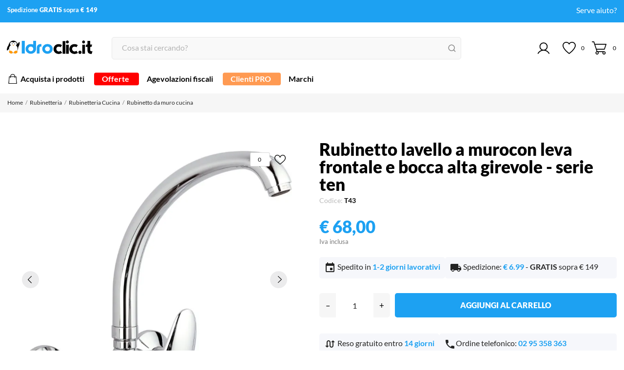

--- FILE ---
content_type: text/html; charset=utf-8
request_url: https://www.idroclic.it/rubinetto-lavello-a-muro-con-leva-frontale-e-bocca-alta-girevole-serie-ten
body_size: 61200
content:
<!doctype html>
 <html lang="it" data-vers="8.1.3">
 
   <head>
   <script id="IusCookie" src="https://js.cookietagmanager.net/www_idroclic_it_1008233289/iuscookie.min.js" type="text/javascript"></script>
     
       
  <meta charset="utf-8">


  <meta http-equiv="x-ua-compatible" content="ie=edge">



  <title>Rubinetto lavello murocon leva frontale disponibile online</title>
  <meta name="description" content="Acquista online da Idroclic il rubinetto lavello a murocon leva frontale e bocca alta girevole ten. Scopri la convenienza dell&#039;acquisto online.">
  <meta name="keywords" content="">
    


  <meta name="viewport" content="width=device-width, initial-scale=1">



  <link rel="icon" type="image/vnd.microsoft.icon" href="https://www.idroclic.it/img/favicon.ico?1707476385">
  <link rel="shortcut icon" type="image/x-icon" href="https://www.idroclic.it/img/favicon.ico?1707476385">



  <link rel="preload" as="font" href="https://www.idroclic.it/themes/carelux/assets/css/570eb83859dc23dd0eec423a49e147fe.woff2" type="font/woff2" crossorigin>

  <link rel="stylesheet" href="/modules/ps_checkout/views/css/payments.css?version=8.5.0.4" type="text/css" media="all">
  <link rel="stylesheet" href="https://www.idroclic.it/themes/carelux/assets/cache/theme-0d31d7352.css" type="text/css" media="all">




  

  <script type="text/javascript">
        var NPRO_AJAX_URL = {"ajax_url":"https:\/\/www.idroclic.it\/module\/newsletterpro\/ajax"};
        var NewsletterProAppStorage = {"ajax_url":"https:\/\/www.idroclic.it\/module\/newsletterpro\/ajax","config":{"CROSS_TYPE_CLASS":"np-icon-cross_5"}};
        var NewsletterProAppTranslate = {"global":[],"ajax":{"Oops, an error has occurred.":"Oops, an error has occurred.","Error: The AJAX response is not JSON type.":"Error: The AJAX response is not JSON type."},"popup":{"Oops, an error has occurred.":"Oops, an error has occurred.","close in %s seconds":"close in %s seconds"}};
        var NewsletterPro_Data = {"ajax_url":"https:\/\/www.idroclic.it\/module\/newsletterpro\/ajax","isPS17":true,"psVersion":"1.7","configuration":{"CROSS_TYPE_CLASS":"np-icon-cross_5"}};
        var PopupUrl = "https:\/\/www.idroclic.it\/module\/tvsmartpopups\/popupcheck";
        var amazonpay = {"is_prestashop16":false,"merchant_id":"A35HEQ4X3WBH40","public_key_id":"AGYVHWOZIQTFEGHQY3VUAUBE","amazonCheckoutSessionId":false,"isInAmazonPayCheckout":"false","loginButtonCode":"<div class=\"amzbuttoncontainer\">\n    <h3 class=\"page-subheading\">\n        Usa il tuo account Amazon\n    <\/h3>\n    <p>\n        Con Amazon Pay e Accedi con Amazon, puoi effettuare l\u2019accesso e utilizzare i dati di spedizione e pagamento memorizzati nel tuo account Amazon per effettuare un ordine su questo negozio.\n    <\/p>\n    <div\n        id=\"AMAZONPAYLOGIN_176900927170453\"\n        class=\"amazonPayButton amazonLogin\"\n        data-placement=\"Cart\"\n        data-color=\"Gold\"\n        data-design=\"\"\n        data-rendered=\"0\"\n>\n<\/div>\n<\/div>\n","showInCheckoutSection":"true","showInLoginSection":"false","amazonPayCheckoutSessionURL":"https:\/\/www.idroclic.it\/module\/amazonpay\/createcheckoutsession","amazonPayCheckoutSetDeliveryOptionURL":"https:\/\/www.idroclic.it\/module\/amazonpay\/checkout?ajax=1&action=selectDeliveryOption","amazonPayCheckoutAddressFormAction":"https:\/\/www.idroclic.it\/module\/amazonpay\/checkout","amazonPayCheckoutRefreshAddressFormURL":"https:\/\/www.idroclic.it\/module\/amazonpay\/checkout?ajax=1&action=addressForm","sandbox":false,"customerCurrencyCode":"EUR","estimatedOrderAmount":"0.00","ledgerCurrency":"EUR","checkoutType":"PayAndShip","checkoutLanguage":"it_IT","button_payload":"{\"webCheckoutDetails\":{\"checkoutReviewReturnUrl\":\"https:\/\/www.idroclic.it\/module\/amazonpay\/initcheckout?decoupled=1\",\"checkoutResultReturnUrl\":\"https:\/\/www.idroclic.it\/module\/amazonpay\/validation\"},\"platformId\":\"A1AOZCKI9MBRZA\",\"storeId\":\"amzn1.application-oa2-client.8ac2748aed5c44b9982d782bed9ffa32\",\"paymentDetails\":{\"presentmentCurrency\":\"EUR\"},\"deliverySpecifications\":{\"addressRestrictions\":{\"type\":\"Allowed\",\"restrictions\":{\"IT\":{}}}}}","button_signature":"NiZpoI74Zn+bciVmc\/H7nqRGlT1zGCGm15bK4CctMN2qHW6dLb\/xKLUe5cB1soBMMtTtAb+mCg\/GEU6d6ao9ddTWB9dH+Ca5dRUBKz30c11T\/msmzoqR6\/bpRobPGIU5DUX5IRLrqOwBKtgfAYpx2INOiyjN8+B\/eGEKAsiH0E68bD6sDuQO5AlXLp3cK4O0UQMAKl8h3+UazuXMUCmoTVxaYPwBRhTokcH+bpI3LKGKkMpMsEKqMWueQm0LbjlqKyrZiB+0EpVxqXG\/Xv7g3zK6WuAHMNkzLs6zKw4iVyCJQvXitxNB6ZwVn27GFHQsXJjc326ZaYuCkBPzC8lnng==","button_payload_apb":"{\"webCheckoutDetails\":{\"checkoutResultReturnUrl\":\"https:\/\/www.idroclic.it\/module\/amazonpay\/validation?apb=1\",\"checkoutMode\":\"ProcessOrder\"},\"platformId\":\"A1AOZCKI9MBRZA\",\"storeId\":\"amzn1.application-oa2-client.8ac2748aed5c44b9982d782bed9ffa32\",\"paymentDetails\":{\"presentmentCurrency\":\"EUR\",\"paymentIntent\":\"AuthorizeWithCapture\",\"chargeAmount\":{\"amount\":\"0\",\"currencyCode\":\"EUR\"}},\"scopes\":[\"name\",\"email\",\"phoneNumber\",\"billingAddress\"],\"merchantMetadata\":{\"merchantStoreName\":\"Idroclic.it\",\"customInformation\":\"created by patworx, PrestaShop 8.1.3,4.2.5\"},\"addressDetails\":{\"name\":\" \",\"addressLine1\":null,\"addressLine2\":null,\"city\":null,\"postalCode\":null,\"countryCode\":false,\"stateOrRegion\":\"\",\"phoneNumber\":\"0000 0000\"}}","button_signature_apb":"RaZI9s+KmRArOplPWdHMWPiOSyY2XkJRX\/RU2g0O0LYBaR8MPUpIxgHqets7QbQ6RpfWAXwqLtspSvfh0bZHSY7JVdeMcgje8G7ugqQ41APT2bdEH81juRR9\/xaEiiSwqQsj1+ljkWmxAot9SjPtB8ASv3i6aUjNKzPrhSLZJEozvbiYsoG396ipeUhY62hQtwIK4DzhQojgo3UJIHiZ7JUPGVEouffoGzwXlm3zmrK+Wahp7\/1uCEeNQcg8MgxvM6FEDdxC0lhT7nUFWZ+ZsbxspBPBlqPpCJQZloA+OdtzVHkGWBbnL0lYvfAbyGvOGFXlyujEd4bnb+61cwYF5g==","login_button_payload":"{\"signInReturnUrl\":\"https:\/\/www.idroclic.it\/module\/amazonpay\/processlogin\",\"storeId\":\"amzn1.application-oa2-client.8ac2748aed5c44b9982d782bed9ffa32\",\"signInScopes\":[\"name\",\"email\",\"postalCode\"]}","login_button_signature":"[base64]","login_to_checkout_button_payload":"{\"signInReturnUrl\":\"https:\/\/www.idroclic.it\/module\/amazonpay\/processlogin?toCheckout=1\",\"storeId\":\"amzn1.application-oa2-client.8ac2748aed5c44b9982d782bed9ffa32\",\"signInScopes\":[\"name\",\"email\",\"postalCode\"]}","login_to_checkout_button_signature":"[base64]\/L4\/P30pcQTowtDJ0kwoUc3LTOyKkDemRt\/rln8dstKWHg==","legacy_address_form_action":"https:\/\/www.idroclic.it\/module\/amazonpay\/setaddresslegacy?amazonCheckoutSessionId=0"};
        var codwfeeplus_codproductid = "18787";
        var codwfeeplus_codproductreference = "COD";
        var codwfeeplus_is17 = true;
        var controller = "product";
        var controller_link = "https:\/\/www.idroclic.it\/registrazione-business";
        var create_account = "Ora puoi creare un account come PRO";
        var currentController = "product";
        var idCms = "";
        var normal_form = 0;
        var prestashop = {"cart":{"products":[],"totals":{"total":{"type":"total","label":"Totale","amount":0,"value":"\u20ac\u00a00,00"},"total_including_tax":{"type":"total","label":"Totale (iva incl.)","amount":0,"value":"\u20ac\u00a00,00"},"total_excluding_tax":{"type":"total","label":"Totale (tasse escl.)","amount":0,"value":"\u20ac\u00a00,00"}},"subtotals":{"products":{"type":"products","label":"Totale parziale","amount":0,"value":"\u20ac\u00a00,00"},"discounts":null,"shipping":{"type":"shipping","label":"Spedizione","amount":0,"value":""},"tax":null},"products_count":0,"summary_string":"0 articoli","vouchers":{"allowed":1,"added":[]},"discounts":[],"minimalPurchase":0,"minimalPurchaseRequired":""},"currency":{"id":1,"name":"Euro","iso_code":"EUR","iso_code_num":"978","sign":"\u20ac"},"customer":{"lastname":null,"firstname":null,"email":null,"birthday":null,"newsletter":null,"newsletter_date_add":null,"optin":null,"website":null,"company":null,"siret":null,"ape":null,"is_logged":false,"gender":{"type":null,"name":null},"addresses":[]},"country":{"id_zone":1,"id_currency":0,"call_prefix":39,"iso_code":"IT","active":"1","contains_states":"1","need_identification_number":"0","need_zip_code":"1","zip_code_format":"NNNNN","display_tax_label":"1","name":"Italia","id":10},"language":{"name":"Italiano (Italian)","iso_code":"it","locale":"it-IT","language_code":"it","active":"1","is_rtl":"0","date_format_lite":"d\/m\/Y","date_format_full":"d\/m\/Y H:i:s","id":1},"page":{"title":"","canonical":"https:\/\/www.idroclic.it\/rubinetto-lavello-a-muro-con-leva-frontale-e-bocca-alta-girevole-serie-ten","meta":{"title":"Rubinetto lavello murocon leva frontale disponibile online","description":"Acquista online da Idroclic il rubinetto lavello a murocon leva frontale e bocca alta girevole ten. Scopri la convenienza dell'acquisto online.","keywords":"","robots":"index"},"page_name":"product","body_classes":{"lang-it":true,"lang-rtl":false,"country-IT":true,"currency-EUR":true,"layout-full-width":true,"page-product":true,"tax-display-enabled":true,"page-customer-account":false,"product-id-2582":true,"product-Rubinetto lavello a murocon leva frontale e bocca alta girevole - serie ten":true,"product-id-category-30":true,"product-id-manufacturer-3":true,"product-id-supplier-1":true,"product-available-for-order":true},"admin_notifications":[],"password-policy":{"feedbacks":{"0":"Molto debole","1":"Debole","2":"Media","3":"Forte","4":"Molto forte","Straight rows of keys are easy to guess":"I tasti consecutivi sono facili da indovinare","Short keyboard patterns are easy to guess":"Gli schemi brevi sulla tastiera sono facili da indovinare","Use a longer keyboard pattern with more turns":"Utilizza uno schema pi\u00f9 lungo sulla tastiera con pi\u00f9 variazioni","Repeats like \"aaa\" are easy to guess":"Le ripetizioni come \u201caaa\u201d sono facili da indovinare","Repeats like \"abcabcabc\" are only slightly harder to guess than \"abc\"":"Le ripetizioni come \u201cabcabcabc\u201d sono solo leggermente pi\u00f9 difficili da indovinare rispetto ad \u201cabc\u201d","Sequences like abc or 6543 are easy to guess":"Le sequenze come \"abc\" o 6543 sono facili da indovinare","Recent years are easy to guess":"Gli anni recenti sono facili da indovinare","Dates are often easy to guess":"Le date sono spesso facili da indovinare","This is a top-10 common password":"Questa \u00e8 una delle 10 password pi\u00f9 comuni","This is a top-100 common password":"Questa \u00e8 una delle 100 password pi\u00f9 comuni","This is a very common password":"Questa password \u00e8 molto comune","This is similar to a commonly used password":"Questa password \u00e8 simile a un\u2019altra comunemente utilizzata","A word by itself is easy to guess":"Una parola di per s\u00e9 \u00e8 facile da indovinare","Names and surnames by themselves are easy to guess":"Nomi e cognomi sono di per s\u00e9 facili da indovinare","Common names and surnames are easy to guess":"Nomi e cognomi comuni sono facili da indovinare","Use a few words, avoid common phrases":"Utilizza diverse parole, evita le frasi comuni","No need for symbols, digits, or uppercase letters":"Nessun bisogno di simboli, cifre o lettere maiuscole","Avoid repeated words and characters":"Evita parole e caratteri ripetuti","Avoid sequences":"Evita le sequenze","Avoid recent years":"Evita gli anni recenti","Avoid years that are associated with you":"Evita gli anni associati a te","Avoid dates and years that are associated with you":"Evita date e anni associati a te","Capitalization doesn't help very much":"Le maiuscole non sono molto efficaci","All-uppercase is almost as easy to guess as all-lowercase":"Tutto maiuscolo \u00e8 quasi altrettanto facile da indovinare di tutto minuscolo","Reversed words aren't much harder to guess":"Le parole al contrario non sono molto pi\u00f9 difficili da indovinare","Predictable substitutions like '@' instead of 'a' don't help very much":"Sostituzioni prevedibili come \"@\" invece di \"a\" non sono molto efficaci","Add another word or two. Uncommon words are better.":"Aggiungi una o due parole in pi\u00f9. Le parole insolite sono pi\u00f9 sicure."}}},"shop":{"name":"Idroclic.it","logo":"https:\/\/www.idroclic.it\/img\/logo-1707476385.jpg","stores_icon":"https:\/\/www.idroclic.it\/img\/logo_stores.png","favicon":"https:\/\/www.idroclic.it\/img\/favicon.ico"},"core_js_public_path":"\/themes\/","urls":{"base_url":"https:\/\/www.idroclic.it\/","current_url":"https:\/\/www.idroclic.it\/rubinetto-lavello-a-muro-con-leva-frontale-e-bocca-alta-girevole-serie-ten","shop_domain_url":"https:\/\/www.idroclic.it","img_ps_url":"https:\/\/www.idroclic.it\/img\/","img_cat_url":"https:\/\/www.idroclic.it\/img\/c\/","img_lang_url":"https:\/\/www.idroclic.it\/img\/l\/","img_prod_url":"https:\/\/www.idroclic.it\/img\/p\/","img_manu_url":"https:\/\/www.idroclic.it\/img\/m\/","img_sup_url":"https:\/\/www.idroclic.it\/img\/su\/","img_ship_url":"https:\/\/www.idroclic.it\/img\/s\/","img_store_url":"https:\/\/www.idroclic.it\/img\/st\/","img_col_url":"https:\/\/www.idroclic.it\/img\/co\/","img_url":"https:\/\/www.idroclic.it\/themes\/carelux\/assets\/img\/","css_url":"https:\/\/www.idroclic.it\/themes\/carelux\/assets\/css\/","js_url":"https:\/\/www.idroclic.it\/themes\/carelux\/assets\/js\/","pic_url":"https:\/\/www.idroclic.it\/upload\/","theme_assets":"https:\/\/www.idroclic.it\/themes\/carelux\/assets\/","theme_dir":"https:\/\/www.idroclic.it\/var\/www\/vhosts\/idroclic.it\/public_html\/themes\/carelux\/","pages":{"address":"https:\/\/www.idroclic.it\/indirizzo","addresses":"https:\/\/www.idroclic.it\/indirizzi","authentication":"https:\/\/www.idroclic.it\/login","manufacturer":"https:\/\/www.idroclic.it\/brand","cart":"https:\/\/www.idroclic.it\/carrello","category":"https:\/\/www.idroclic.it\/index.php?controller=category","cms":"https:\/\/www.idroclic.it\/index.php?controller=cms","contact":"https:\/\/www.idroclic.it\/contattaci","discount":"https:\/\/www.idroclic.it\/buoni-sconto","guest_tracking":"https:\/\/www.idroclic.it\/tracciatura-ospite","history":"https:\/\/www.idroclic.it\/cronologia-ordini","identity":"https:\/\/www.idroclic.it\/dati-personali","index":"https:\/\/www.idroclic.it\/","my_account":"https:\/\/www.idroclic.it\/account","order_confirmation":"https:\/\/www.idroclic.it\/conferma-ordine","order_detail":"https:\/\/www.idroclic.it\/index.php?controller=order-detail","order_follow":"https:\/\/www.idroclic.it\/segui-ordine","order":"https:\/\/www.idroclic.it\/ordine","order_return":"https:\/\/www.idroclic.it\/index.php?controller=order-return","order_slip":"https:\/\/www.idroclic.it\/buono-ordine","pagenotfound":"https:\/\/www.idroclic.it\/pagina-non-trovata","password":"https:\/\/www.idroclic.it\/recupero-password","pdf_invoice":"https:\/\/www.idroclic.it\/index.php?controller=pdf-invoice","pdf_order_return":"https:\/\/www.idroclic.it\/index.php?controller=pdf-order-return","pdf_order_slip":"https:\/\/www.idroclic.it\/index.php?controller=pdf-order-slip","prices_drop":"https:\/\/www.idroclic.it\/offerte","product":"https:\/\/www.idroclic.it\/index.php?controller=product","registration":"https:\/\/www.idroclic.it\/registrazione","search":"https:\/\/www.idroclic.it\/ricerca","sitemap":"https:\/\/www.idroclic.it\/mappa-del-sito","stores":"https:\/\/www.idroclic.it\/negozi","supplier":"https:\/\/www.idroclic.it\/fornitori","new_products":"https:\/\/www.idroclic.it\/nuovi-prodotti","brands":"https:\/\/www.idroclic.it\/brand","register":"https:\/\/www.idroclic.it\/registrazione","order_login":"https:\/\/www.idroclic.it\/ordine?login=1"},"alternative_langs":[],"actions":{"logout":"https:\/\/www.idroclic.it\/?mylogout="},"no_picture_image":{"bySize":{"attributes_default":{"url":"https:\/\/www.idroclic.it\/img\/p\/it-default-attributes_default.jpg","width":37,"height":37},"small_default":{"url":"https:\/\/www.idroclic.it\/img\/p\/it-default-small_default.jpg","width":98,"height":98},"cart_default":{"url":"https:\/\/www.idroclic.it\/img\/p\/it-default-cart_default.jpg","width":120,"height":120},"slider_photo":{"url":"https:\/\/www.idroclic.it\/img\/p\/it-default-slider_photo.jpg","width":133,"height":133},"menu_default":{"url":"https:\/\/www.idroclic.it\/img\/p\/it-default-menu_default.jpg","width":135,"height":135},"catalog_small":{"url":"https:\/\/www.idroclic.it\/img\/p\/it-default-catalog_small.jpg","width":193,"height":193},"home_default":{"url":"https:\/\/www.idroclic.it\/img\/p\/it-default-home_default.jpg","width":270,"height":270},"search_small":{"url":"https:\/\/www.idroclic.it\/img\/p\/it-default-search_small.jpg","width":270,"height":270},"search_medium":{"url":"https:\/\/www.idroclic.it\/img\/p\/it-default-search_medium.jpg","width":368,"height":368},"catalog_large":{"url":"https:\/\/www.idroclic.it\/img\/p\/it-default-catalog_large.jpg","width":418,"height":418},"medium_default":{"url":"https:\/\/www.idroclic.it\/img\/p\/it-default-medium_default.jpg","width":452,"height":452},"search_large":{"url":"https:\/\/www.idroclic.it\/img\/p\/it-default-search_large.jpg","width":568,"height":568},"large_default":{"url":"https:\/\/www.idroclic.it\/img\/p\/it-default-large_default.jpg","width":800,"height":800},"product_zoom":{"url":"https:\/\/www.idroclic.it\/img\/p\/it-default-product_zoom.jpg","width":800,"height":800}},"small":{"url":"https:\/\/www.idroclic.it\/img\/p\/it-default-attributes_default.jpg","width":37,"height":37},"medium":{"url":"https:\/\/www.idroclic.it\/img\/p\/it-default-search_small.jpg","width":270,"height":270},"large":{"url":"https:\/\/www.idroclic.it\/img\/p\/it-default-product_zoom.jpg","width":800,"height":800},"legend":""}},"configuration":{"display_taxes_label":true,"display_prices_tax_incl":true,"is_catalog":false,"show_prices":true,"opt_in":{"partner":false},"quantity_discount":{"type":"discount","label":"Sconto unit\u00e0"},"voucher_enabled":1,"return_enabled":0},"field_required":[],"breadcrumb":{"links":[{"title":"Home","url":"https:\/\/www.idroclic.it\/"},{"title":"Rubinetteria","url":"https:\/\/www.idroclic.it\/rubinetteria"},{"title":"Rubinetteria Cucina","url":"https:\/\/www.idroclic.it\/rubinetteria-cucina"},{"title":"Rubinetto da muro cucina","url":"https:\/\/www.idroclic.it\/rubinetteria-cucina-a-muro"},{"title":"Rubinetto lavello a murocon leva frontale e bocca alta girevole - serie ten","url":"https:\/\/www.idroclic.it\/rubinetto-lavello-a-muro-con-leva-frontale-e-bocca-alta-girevole-serie-ten"}],"count":5},"link":{"protocol_link":"https:\/\/","protocol_content":"https:\/\/"},"time":1769009271,"static_token":"46865cb2aa03b193afca87b42482b18f","token":"630d9aca66f431acb3ee9e5db8445d18","debug":false};
        var ps_checkoutApplePayUrl = "https:\/\/www.idroclic.it\/module\/ps_checkout\/applepay";
        var ps_checkoutAutoRenderDisabled = false;
        var ps_checkoutCancelUrl = "https:\/\/www.idroclic.it\/module\/ps_checkout\/cancel";
        var ps_checkoutCardBrands = ["MASTERCARD","VISA","AMEX"];
        var ps_checkoutCardFundingSourceImg = "\/modules\/ps_checkout\/views\/img\/payment-cards.png";
        var ps_checkoutCardLogos = {"AMEX":"\/modules\/ps_checkout\/views\/img\/amex.svg","CB_NATIONALE":"\/modules\/ps_checkout\/views\/img\/cb.svg","DINERS":"\/modules\/ps_checkout\/views\/img\/diners.svg","DISCOVER":"\/modules\/ps_checkout\/views\/img\/discover.svg","JCB":"\/modules\/ps_checkout\/views\/img\/jcb.svg","MAESTRO":"\/modules\/ps_checkout\/views\/img\/maestro.svg","MASTERCARD":"\/modules\/ps_checkout\/views\/img\/mastercard.svg","UNIONPAY":"\/modules\/ps_checkout\/views\/img\/unionpay.svg","VISA":"\/modules\/ps_checkout\/views\/img\/visa.svg"};
        var ps_checkoutCartProductCount = 0;
        var ps_checkoutCheckUrl = "https:\/\/www.idroclic.it\/module\/ps_checkout\/check";
        var ps_checkoutCheckoutTranslations = {"checkout.go.back.label":"Checkout","checkout.go.back.link.title":"Torna al pagamento","checkout.card.payment":"Pagamento con carta","checkout.page.heading":"Riepilogo dell\u2019ordine","checkout.cart.empty":"Il tuo carrello \u00e8 vuoto.","checkout.page.subheading.card":"Carta","checkout.page.subheading.paypal":"PayPal","checkout.payment.by.card":"Hai scelto di pagare con una carta.","checkout.payment.by.paypal":"Hai scelto di pagare con PayPal.","checkout.order.summary":"Ecco un riepilogo del tuo ordine:","checkout.order.amount.total":"L\u2019importo totale del tuo ordine ammonta a","checkout.order.included.tax":"(IVA inclusa)","checkout.order.confirm.label":"Confermare l\u2019ordine facendo clic su \u201cConfermo l\u2019ordine\u201d","checkout.payment.token.delete.modal.header":"Eliminare questo metodo di pagamento?","checkout.payment.token.delete.modal.content":"Il seguente metodo di pagamento sar\u00e0 eliminato dal tuo account:","checkout.payment.token.delete.modal.confirm-button":"Elimina metodo di pagamento","checkout.payment.loader.processing-request":"Attendere, stiamo elaborando la tua richiesta","checkout.payment.others.link.label":"Altri metodi di pagamento","checkout.payment.others.confirm.button.label":"Confermo l\u2019ordine","checkout.form.error.label":"Si \u00e8 verificato un errore durante il pagamento. Riprova o contatta il team di supporto.","loader-component.label.header":"Grazie per l\u2019acquisto!","loader-component.label.body":"Si prega di attendere durante l'elaborazione del tuo pagamento","loader-component.label.body.longer":"Ci stiamo impiegando pi\u00f9 del previsto. Attendere prego\u2026","payment-method-logos.title":"Pagamenti sicuri al 100%.","express-button.cart.separator":"o","express-button.checkout.express-checkout":"Acquisto rapido","ok":"Ok","cancel":"Annulla","paypal.hosted-fields.label.card-name":"Nome del titolare","paypal.hosted-fields.placeholder.card-name":"Nome del titolare","paypal.hosted-fields.label.card-number":"Numero di carta","paypal.hosted-fields.placeholder.card-number":"Numero di carta","paypal.hosted-fields.label.expiration-date":"Data di scadenza","paypal.hosted-fields.placeholder.expiration-date":"MM\/YY","paypal.hosted-fields.label.cvv":"CVC","paypal.hosted-fields.placeholder.cvv":"XXX","error.paypal-sdk":"Nessuna istanza del SDK JavaScript di PayPal","error.google-pay-sdk":"Nessuna istanza del SDK JavaScript di Google Pay","error.apple-pay-sdk":"Nessuna istanza del SDK JavaScript di Apple Pay","error.google-pay.transaction-info":"Si \u00e8 verificato un errore durante il recupero delle informazioni sulla transazione Google Pay","error.apple-pay.payment-request":"Si \u00e8 verificato un errore durante il recupero della richiesta di pagamento Apple Pay","error.paypal-sdk.contingency.cancel":"Autenticazione del titolare della carta annullata. Si prega di scegliere un altro metodo di pagamento o riprovare.","error.paypal-sdk.contingency.error":"Si \u00e8 verificato un errore durante l'autenticazione del titolare della carta. Si prega di scegliere un altro metodo di pagamento o riprovare.","error.paypal-sdk.contingency.failure":"Autenticazione del titolare della carta fallita. Si prega di scegliere un altro metodo di pagamento o riprovare.","error.paypal-sdk.contingency.unknown":"L'identit\u00e0 del titolare della carta non pu\u00f2 essere verificata. Si prega di scegliere un altro metodo di pagamento o riprovare.","APPLE_PAY_MERCHANT_SESSION_VALIDATION_ERROR":"Non possiamo elaborare il tuo pagamento Apple Pay al momento. Questo potrebbe essere dovuto a un problema di verifica della configurazione del pagamento per questo sito. Riprova pi\u00f9 tardi o scegli un altro metodo di pagamento.","APPROVE_APPLE_PAY_VALIDATION_ERROR":"Abbiamo riscontrato un problema durante l\u2019elaborazione del tuo pagamento Apple Pay. Verifica i dettagli del tuo ordine e riprova o utilizza un altro metodo di pagamento."};
        var ps_checkoutCheckoutUrl = "https:\/\/www.idroclic.it\/ordine";
        var ps_checkoutConfirmUrl = "https:\/\/www.idroclic.it\/conferma-ordine";
        var ps_checkoutCreateUrl = "https:\/\/www.idroclic.it\/module\/ps_checkout\/create";
        var ps_checkoutCustomMarks = {"apple_pay":"\/modules\/ps_checkout\/views\/img\/apple_pay.svg","google_pay":"\/modules\/ps_checkout\/views\/img\/google_pay.svg"};
        var ps_checkoutExpressCheckoutCartEnabled = false;
        var ps_checkoutExpressCheckoutOrderEnabled = false;
        var ps_checkoutExpressCheckoutProductEnabled = false;
        var ps_checkoutExpressCheckoutSelected = false;
        var ps_checkoutExpressCheckoutUrl = "https:\/\/www.idroclic.it\/module\/ps_checkout\/ExpressCheckout";
        var ps_checkoutFundingSource = "paypal";
        var ps_checkoutFundingSourcesSorted = ["apple_pay","card","paypal","paylater","google_pay"];
        var ps_checkoutGooglePayUrl = "https:\/\/www.idroclic.it\/module\/ps_checkout\/googlepay";
        var ps_checkoutHostedFieldsContingencies = "SCA_WHEN_REQUIRED";
        var ps_checkoutHostedFieldsEnabled = true;
        var ps_checkoutIconsPath = "\/modules\/ps_checkout\/views\/img\/icons\/";
        var ps_checkoutLoaderImage = "\/modules\/ps_checkout\/views\/img\/loader.svg";
        var ps_checkoutPartnerAttributionId = "PrestaShop_Cart_PSXO_PSDownload";
        var ps_checkoutPayLaterCartPageButtonEnabled = false;
        var ps_checkoutPayLaterCategoryPageBannerEnabled = false;
        var ps_checkoutPayLaterHomePageBannerEnabled = false;
        var ps_checkoutPayLaterOrderPageBannerEnabled = false;
        var ps_checkoutPayLaterOrderPageButtonEnabled = false;
        var ps_checkoutPayLaterOrderPageMessageEnabled = false;
        var ps_checkoutPayLaterProductPageBannerEnabled = false;
        var ps_checkoutPayLaterProductPageButtonEnabled = false;
        var ps_checkoutPayLaterProductPageMessageEnabled = false;
        var ps_checkoutPayPalButtonConfiguration = {"color":"blue","shape":"rect","label":"pay"};
        var ps_checkoutPayPalEnvironment = "LIVE";
        var ps_checkoutPayPalOrderId = "";
        var ps_checkoutPayPalSdkConfig = {"clientId":"AXjYFXWyb4xJCErTUDiFkzL0Ulnn-bMm4fal4G-1nQXQ1ZQxp06fOuE7naKUXGkq2TZpYSiI9xXbs4eo","merchantId":"ZZCABACGX34QJ","currency":"EUR","intent":"capture","commit":"false","vault":"false","integrationDate":"2024-04-01","dataPartnerAttributionId":"PrestaShop_Cart_PSXO_PSDownload","dataCspNonce":"","dataEnable3ds":"true","disableFunding":"bancontact,eps,ideal,mybank,p24,blik","enableFunding":"paylater","components":"marks,funding-eligibility,googlepay,applepay"};
        var ps_checkoutPayWithTranslations = {"apple_pay":"Paga con Apple Pay","card":"Paga con carta","paypal":"Paga con PayPal","paylater":"Paga a rate con PayPal","google_pay":"Paga con Google Pay"};
        var ps_checkoutPaymentMethodLogosTitleImg = "\/modules\/ps_checkout\/views\/img\/icons\/lock_checkout.svg";
        var ps_checkoutPaymentUrl = "https:\/\/www.idroclic.it\/module\/ps_checkout\/payment";
        var ps_checkoutRenderPaymentMethodLogos = true;
        var ps_checkoutValidateUrl = "https:\/\/www.idroclic.it\/module\/ps_checkout\/validate";
        var ps_checkoutVaultUrl = "https:\/\/www.idroclic.it\/module\/ps_checkout\/vault";
        var ps_checkoutVersion = "8.5.0.4";
        var ps_version = "8.1.3";
        var psemailsubscription_subscription = "https:\/\/www.idroclic.it\/module\/ps_emailsubscription\/subscription";
        var psr_icon_color = "#000000";
        var register_as_b2b = "Registrati come PRO";
        var site_key = "";
        var tv_category = 0;
        var tv_manufacturer = 0;
        var tv_product = 2582;
        var tv_supplier = 0;
      </script>



  <script>
	var an_productattributes = {
		controller: "https://www.idroclic.it/module/an_productattributes/ajax",
		config: JSON.parse('{\"type_view\":\"None\",\"color_type_view\":\"color\",\"display_add_to_cart\":\"0\",\"display_quantity\":\"1\",\"display_labels\":\"0\",\"product_miniature\":\".js-product-miniature\",\"thumbnail_container\":\".thumbnail-container\",\"price\":\".price\",\"regular_price\":\".regular-price\",\"product_price_and_shipping\":\".product-price-and-shipping\",\"separator\":\" \\/ \",\"background_sold_out\":\"#ffc427\",\"color_sold_out\":\"#ffffff\",\"background_sale\":\"#e53d60\",\"color_sale\":\"#ffffff\",\"display_prices\":\"1\",\"text_out_of_stock\":false,\"txt_out_of_stock\":false}'),
		loader: '<div class="anpa-loader js-anpa-loader"><div class="anpa-loader-bg" data-js-loader-bg=""></div><div class="anpa-loader-spinner" data-js-loader-spinner=""><svg xmlns="http://www.w3.org/2000/svg" xmlns:xlink="http://www.w3.org/1999/xlink" style="margin: auto; background-image: none; display: block; shape-rendering: auto; animation-play-state: running; animation-delay: 0s; background-position: initial initial; background-repeat: initial initial;" width="254px" height="254px" viewBox="0 0 100 100" preserveAspectRatio="xMidYMid"><path fill="none" stroke="#1d0e0b" stroke-width="3" stroke-dasharray="42.76482137044271 42.76482137044271" d="M24.3 30C11.4 30 5 43.3 5 50s6.4 20 19.3 20c19.3 0 32.1-40 51.4-40 C88.6 30 95 43.3 95 50s-6.4 20-19.3 20C56.4 70 43.6 30 24.3 30z" stroke-linecap="round" style="transform: scale(0.22); transform-origin: 50px 50px; animation-play-state: running; animation-delay: 0s;"> <animate attributeName="stroke-dashoffset" repeatCount="indefinite" dur="1s" keyTimes="0;1" values="0;256.58892822265625" style="animation-play-state: running; animation-delay: 0s;"></animate></path></svg></div></div>',
	}
</script><script>
	var an_stickyaddtocart = {
		controller: "https://www.idroclic.it/module/an_stickyaddtocart/ajax",
	}
</script><script type="text/javascript">
    var Days_text = 'Giorno(i)';
    var Hours_text = 'Ora(e)';
    var Mins_text = 'Minuto(i)';
    var Sec_text = 'Secondo(i)';
</script><!-- ? header_code.tpl caricato (path assoluto) -->

<script defer charset="utf-8" src="https://widgets.rr.skeepers.io/product/94003fc2-ad72-7a14-91fd-18b88f2f8f7e/9fd1378c-d154-4e03-949b-6b323e38534f.js"></script>

<script type="text/javascript">
    (function(c,l,a,r,i,t,y){
        c[a]=c[a]||function(){(c[a].q=c[a].q||[]).push(arguments)};
        t=l.createElement(r);t.async=1;t.src="https://www.clarity.ms/tag/"+i;
        y=l.getElementsByTagName(r)[0];y.parentNode.insertBefore(t,y);
    })(window, document, "clarity", "script", "r5hvvp09nb");
</script>

  <!-- START OF DOOFINDER ADD TO CART SCRIPT -->
  <script>
    document.addEventListener('doofinder.cart.add', function(event) {

      const checkIfCartItemHasVariation = (cartObject) => {
        return (cartObject.item_id === cartObject.grouping_id) ? false : true;
      }

      /**
      * Returns only ID from string
      */
      const sanitizeVariationID = (variationID) => {
        return variationID.replace(/\D/g, "")
      }

      doofinderManageCart({
        cartURL          : "https://www.idroclic.it/carrello",  //required for prestashop 1.7, in previous versions it will be empty.
        cartToken        : "46865cb2aa03b193afca87b42482b18f",
        productID        : checkIfCartItemHasVariation(event.detail) ? event.detail.grouping_id : event.detail.item_id,
        customizationID  : checkIfCartItemHasVariation(event.detail) ? sanitizeVariationID(event.detail.item_id) : 0,   // If there are no combinations, the value will be 0
        quantity         : event.detail.amount,
        statusPromise    : event.detail.statusPromise,
        itemLink         : event.detail.link,
        group_id         : event.detail.group_id
      });
    });
  </script>
  <!-- END OF DOOFINDER ADD TO CART SCRIPT -->

  <!-- START OF DOOFINDER UNIQUE SCRIPT -->
  <script data-keepinline>
    
    (function(w, k) {w[k] = window[k] || function () { (window[k].q = window[k].q || []).push(arguments) }})(window, "doofinderApp")
    

    // Custom personalization:
    doofinderApp("config", "language", "it");
    doofinderApp("config", "currency", "EUR");
  </script>
  <script src="https://eu1-config.doofinder.com/2.x/2b2e469a-de3c-4e76-8462-6491b5a9630e.js" async></script>
  <!-- END OF DOOFINDER UNIQUE SCRIPT -->

  <!-- START INTEGRATION WITH KLAVIYO -->
  <script>
    window.addEventListener('load', async (event) => {
      if ('undefined' !== typeof klaviyo && 'undefined' !== typeof klCustomer && false === await klaviyo.isIdentified() && klCustomer && "" !== klCustomer.email) {
        const companyId = await klaviyo.account();
        let userId = window.localStorage.getItem('df-random-userid');
        userId = JSON.parse(userId);
        
        klaviyo.identify({
            "email": klCustomer.email
        });

        try {
          const response = await fetch('https://a.klaviyo.com/client/profiles?company_id=' + companyId, {
            method: 'POST',
            headers: {
              accept: 'application/vnd.api+json',
              revision: '2025-01-15',
              'content-type': 'application/vnd.api+json'
            },
            body: JSON.stringify({
              data: {
                type: "profile",
                attributes: {
                  email: klCustomer.email,
                  external_id: userId
                }
              }
            })
          });

          if (!response.ok) {
            console.error('Failed to send data to Klaviyo:', await response.text());
          }
        } catch (error) {
          console.error('Failed to send data to Klaviyo:', error);
        }
      }
    });
  </script>
  <!-- END INTEGRATION WITH KLAVIYO -->



            <script id="js-rcpgtm-config" type="application/json">{"bing":{"tracking_id":"","feed":{"id_product_prefix":"","id_product_source_key":"id_product","id_variant_prefix":"","id_variant_source_key":"id_attribute"}},"context":{"browser":{"device_type":1},"localization":{"id_country":10,"country_code":"IT","id_currency":1,"currency_code":"EUR","id_lang":1,"lang_code":"it"},"page":{"controller_name":"product","products_per_page":40,"category":[],"search_term":""},"shop":{"id_shop":1,"shop_name":"Idroclic.it","base_dir":"https:\/\/www.idroclic.it\/"},"tracking_module":{"module_name":"rcpgtagmanager","module_version":"4.4.6","checkout_module":{"module":"default","controller":"order"},"service_version":"8","token":"7a4ece0778fade7d5102431e193418de"},"user":[]},"criteo":{"tracking_id":"","feed":{"id_product_prefix":"","id_product_source_key":"id_product","id_variant_prefix":"","id_variant_source_key":"id_attribute"}},"facebook":{"tracking_id":"","feed":{"id_product_prefix":"","id_product_source_key":"id_product","id_variant_prefix":"","id_variant_source_key":"id_attribute"}},"ga4":{"tracking_id":"G-ERMZZHCD6Y","server_container_url":"","is_url_passthrough":true,"is_data_import":true},"gads":{"tracking_id":"929827763","merchant_id":"111732116","conversion_labels":{"create_account":"Hs8UCKHo5bkbELOXsLsD","product_view":"hXVUCKCL37kbELOXsLsD","add_to_cart":"Zo8GCNSZ5LkbELOXsLsD","begin_checkout":"693kCKT53bkbELOXsLsD","purchase":"s73LCPaY2rkbELOXsLsD"},"is_custom_remarketing":false},"gtm":{"tracking_id":"GTM-P8HTBWN7","is_internal_traffic":false,"script_url":"https:\/\/www.googletagmanager.com\/gtm.js","data_layer_name":"dataLayer","id_parameter":"id","override_tracking_id":""},"google_feed":{"id_product_prefix":"","id_product_source_key":"id_product","id_variant_prefix":"","id_variant_source_key":"id_attribute"},"kelkoo":{"tracking_list":[],"feed":{"id_product_prefix":"","id_product_source_key":"id_product","id_variant_prefix":"","id_variant_source_key":"id_attribute"}},"pinterest":{"tracking_id":"","feed":{"id_product_prefix":"","id_product_source_key":"id_product","id_variant_prefix":"","id_variant_source_key":"id_attribute"}},"tiktok":{"tracking_id":"","feed":{"id_product_prefix":"","id_product_source_key":"id_product","id_variant_prefix":"","id_variant_source_key":"id_attribute"}},"twitter":{"tracking_id":"","events":{"add_to_cart_id":"","payment_info_id":"","checkout_initiated_id":"","product_view_id":"","lead_id":"","purchase_id":"","search_id":""},"feed":{"id_product_prefix":"","id_product_source_key":"id_product","id_variant_prefix":"","id_variant_source_key":"id_attribute"}}}</script>

        <script type="text/javascript" data-keepinline="true" data-cfasync="false">
            
            const rcpgtm_config = document.getElementById('js-rcpgtm-config') ?
                JSON.parse(document.getElementById('js-rcpgtm-config').textContent) :
                {}
            ;

            if (typeof rcpgtm_config === 'object' && rcpgtm_config.gtm?.tracking_id && rcpgtm_config.context?.browser) {
                rcpgtm_config.context.browser.user_agent = navigator.userAgent;
                rcpgtm_config.context.browser.navigator_lang = navigator.language || navigator.userLanguage;
                rcpgtm_config.context.browser.fingerprint = JSON.parse(window.localStorage.getItem('RCFingerprint'))?.value || window.crypto.randomUUID();
                rcpgtm_config.context.page.fingerprint = window.crypto.randomUUID();
                document.getElementById('js-rcpgtm-config').textContent = JSON.stringify(rcpgtm_config);

                window[rcpgtm_config.gtm.data_layer_name] = window[rcpgtm_config.gtm.data_layer_name] || [];

                const data_init = {
                    config: (({ gtm, context, ...rest }) => rest)(rcpgtm_config),
                    context: {
                        browser: {
                            ...rcpgtm_config.context.browser,
                            is_internal_traffic: rcpgtm_config.gtm.is_internal_traffic
                        },
                        page: (({ products_per_page, ...rest }) => rest)(rcpgtm_config.context.page),
                        localization: rcpgtm_config.context.localization,
                        shop: rcpgtm_config.context.shop,
                        user: rcpgtm_config.context.user,
                    },
                };

                window[rcpgtm_config.gtm.data_layer_name].push(data_init);

                (function(w,d,s,l,u,p,i){
                    w[l]=w[l]||[];w[l].push({'gtm.start': new Date().getTime(),event:'gtm.js'});
                    var f=d.getElementsByTagName(s)[0],j=d.createElement(s),dl=l!='dataLayer'?'&l='+l:'';
                    j.async=true;
                    j.src=u+'?'+p+'='+i+dl;
                    f.parentNode.insertBefore(j,f);
                })(window, document, 'script', rcpgtm_config.gtm.data_layer_name, rcpgtm_config.gtm.script_url, rcpgtm_config.gtm.id_parameter, rcpgtm_config.gtm.override_tracking_id || rcpgtm_config.gtm.tracking_id);
            }
            
        </script>
    
<div class="modal fade abs-cq-modal" id="abs-cq-post-question" tabindex="-1" role="dialog" >
<div class="modal-dialog" role="document">
<div class="modal-content">
<div class="modal-header">
<h4>Fai una domanda</h4>
<button class="closemodalabsq" data-dismiss="modal" aria-label="Close">
<span aria-hidden="true">&times;</span>
</button>
</div>
<div class="modal-body clearfix">
<form>
<input type="text" maxlength="100" placeholder="Il tuo nome" class="abs_cq_otherInfo" name="abs_cq_nameguest" id="abs_cq_nameguest">
<input type="email" maxlength="100" placeholder="La tua email" class="abs_cq_otherInfo" name="abs_cq_emailguest" id="abs_cq_emailguest">
<textarea maxlength="300" placeholder="Per favore inserisci una domanda." class="abs_cq_askQuestion" name="abs_cq_askQuestion"></textarea>
<span class="abs_cq_aclaracion">Alla tua domanda potrebbero rispondere sia i venditori che i clienti che hanno acquistato questo prodotto.</span>
<div class="modal-footer">
<div id="abs_postquestion" class="abs_loading ">
<div class="abs_loading_animation animate__animated animate__wobble animate__infinite">
<i class="abs_postquestion_img"></i>
</div></div>
<span class="bt-abs-cq-modal"><button data-dismiss="modal" aria-label="Close">Annulla</button></span>
<span class="bt-abs-cq-modal abs-cq-bt2"><button id="bt-post-abs-cq" type="button" data-abs_q="0">Invia</button></span>
</div>
</form>
</div>
</div>
</div>
</div>

<div class="modal fade abs-cq-modal" id="abs-cq-post-answer" tabindex="-1" role="dialog" >
<div class="modal-dialog" role="document">
<div class="modal-content">
<div class="modal-header">
<h4>Posta la tua risposta</h4>
<button class="closemodalabsq" data-dismiss="modal" aria-label="Close">
<span aria-hidden="true">&times;</span>
</button>
</div>
<div class="modal-body clearfix">
<form>
<span class="abs_cq_abs_qq_aclaracion"></span>
<textarea maxlength="4000" placeholder="Per favore inserisci la tua risposta." class="abs_cq_askQuestion" name="abs_cq_askQuestion"></textarea>
<div class="modal-footer" style="margin-top:14px;">
<div id="abs_postanswer" class="abs_loading ">
<div class="abs_loading_animation animate__animated animate__wobble animate__infinite">
<i class="abs_postquestion_img"></i>
</div></div>
<span class="bt-abs-cq-modal"><button data-dismiss="modal" aria-label="Close">Annulla</button></span>
<span class="bt-abs-cq-modal abs-cq-bt2"><button id="bt-post-abs-answ" type="button" data-abs_q="0">Invia</button></span>
</div>
</form>
</div>
</div>
</div>
</div>

<div class="modal fade abs-cq-modal" id="abs-cq-error" tabindex="-1" role="dialog" >
<div class="modal-dialog" role="document">
<div class="modal-content">
<div class="modal-header">
<h4>Attenzione</h4>
<button class="closemodalabsq" data-dismiss="modal" aria-label="Close">
<span aria-hidden="true">&times;</span>
</button>
</div>
<div class="modal-body clearfix">
<span class="abs_cq_aclaracion"></span>
<div class="modal-footer">
<span class="bt-abs-cq-modal"><button data-dismiss="modal" aria-label="Close">Accettare</button></span>
</div>
</div>
</div>
</div>
</div>
<div class="modal fade abs-cq-modal" id="abs-cq-notif" tabindex="-1" role="dialog" >
<div class="modal-dialog" role="document">
<div class="modal-content">
<div class="modal-header">
<span class="abs-cq-icon"><i></i></span>
<h4 style="margin-left:30px;"></h4>
<button class="closemodalabsq" data-dismiss="modal" aria-label="Close">
<span aria-hidden="true">&times;</span>
</button>
</div>
<div class="modal-body clearfix">
<span class="abs_cq_aclaracion with_abs_line"></span>
<div class="modal-footer" style="text-align:center;">
<span class="bt-abs-cq-modal"><button data-dismiss="modal" aria-label="Close">Accettare</button></span>
</div>
</div>
</div>
</div>
</div>	<script type="text/javascript">

	/**
* Since 2013 Ovidiu Cimpean
*
* Ovidiu Cimpean - Newsletter Pro © All rights reserved.
*
* DISCLAIMER
*
* Do not edit, modify or copy this file.
* If you wish to customize it, contact us at addons4prestashop@gmail.com.
*
* @author    Ovidiu Cimpean <addons4prestashop@gmail.com>
* @copyright Since 2013 Ovidiu Cimpean
* @license   Do not edit, modify or copy this file
* @version   Release: 4
*/

var NewsletterPro_Ready = NewsletterPro_Ready || ({
	init: function() {
		this.callbacks = [];
		return this;
	},

	load: function(callback) {
		this.callbacks.push(callback);
	},

	dispatch: function(box) {
		for (var i = 0; i < this.callbacks.length; i++) {
			this.callbacks[i](box);
		}
	}
}.init());
	</script>



     
 <meta property="og:type" content="product">
 <meta property="og:url" content="https://www.idroclic.it/rubinetto-lavello-a-muro-con-leva-frontale-e-bocca-alta-girevole-serie-ten">
 <meta property="og:title" content="Rubinetto lavello murocon leva frontale disponibile online">
 <meta property="og:site_name" content="Idroclic.it">
 <meta property="og:description" content="Acquista online da Idroclic il rubinetto lavello a murocon leva frontale e bocca alta girevole ten. Scopri la convenienza dell&#039;acquisto online.">
 <meta property="og:image" content="https://www.idroclic.it/4643-product_zoom/rubinetto-lavello-a-muro-con-leva-frontale-e-bocca-alta-girevole-serie-ten.jpg">
 <meta property="product:pretax_price:amount" content="55.737705">
 <meta property="product:pretax_price:currency" content="EUR">
 <meta property="product:price:amount" content="68">
 <meta property="product:price:currency" content="EUR">
  
   </head>
 
   <body id="product" class="non_loggato no-group               leftColLeft leftColPopup          lang-it country-it currency-eur layout-full-width page-product tax-display-enabled product-id-2582 product-rubinetto-lavello-a-murocon-leva-frontale-e-bocca-alta-girevole-serie-ten product-id-category-30 product-id-manufacturer-3 product-id-supplier-1 product-available-for-order  mCustomScrollbar"   >
 
     
       
     
 
     <main>
       
                
 
       <header id="header"  class="header2">
         
            
        
 
   
     <div class="header-banner">
       
     </div>
   
 
 
   
     <nav class="header-nav tablet-v">
       <div class="container">
           <div class="row">
             <div class="hidden-sm-down header-nav-inside">
               <div class="
                                                       col-md-4
                                                                        col-xs-12 left-nav" >
                 
                 
               </div>
               <div class="
                                                     col-md-8
                                                                      right-nav">

                  
                   <div id="_desktop_user_info">
   <div class="user-info">
                <a
           href="https://www.idroclic.it/account"
           title="Accedi al tuo account cliente"
           rel="nofollow"
         >
                                                     <span class="account-login">
<svg xmlns="http://www.w3.org/2000/svg" width="30" height="30" viewBox="0 -20 256 256"><path fill="currentColor" d="M230.92 212c-15.23-26.33-38.7-45.21-66.09-54.16a72 72 0 1 0-73.66 0c-27.39 8.94-50.86 27.82-66.09 54.16a8 8 0 1 0 13.85 8c18.84-32.56 52.14-52 89.07-52s70.23 19.44 89.07 52a8 8 0 1 0 13.85-8M72 96a56 56 0 1 1 56 56a56.06 56.06 0 0 1-56-56"></path></svg>
</span>
           
         </a>
              <!--
            <a
         href="https://www.idroclic.it/account"
         title="Accedi al tuo account cliente"
         rel="nofollow"
       >
         <span>Sign Up</span>
       </a>
          -->
   </div>
 </div>
<div id="_desktop_cart">
  <div class="blockcart cart-preview js-sidebar-cart-trigger inactive" data-refresh-url="//www.idroclic.it/module/ps_shoppingcart/ajax">
    <div class="header">
        <a class="blockcart-link" rel="nofollow" href="//www.idroclic.it/carrello?action=show" aria-label="Carrello 0">
                                    <svg class="hidden-md-up"
              xmlns="http://www.w3.org/2000/svg"
              xmlns:xlink="http://www.w3.org/1999/xlink"
              width="30px" height="27px">
              <path fill-rule="evenodd"  fill="rgb(0, 0, 0)"
              d="M0.833,1.687 L3.565,1.687 L9.739,20.440 C8.437,20.900 7.499,22.152 7.499,23.625 C7.499,25.486 8.995,27.000 10.833,27.000 C12.671,27.000 14.166,25.486 14.166,23.625 C14.166,23.010 14.000,22.434 13.715,21.937 L22.117,21.937 C21.832,22.434 21.666,23.010 21.666,23.625 C21.666,25.486 23.162,27.000 25.000,27.000 C26.838,27.000 28.333,25.486 28.333,23.625 C28.333,21.764 26.838,20.250 25.000,20.250 L11.433,20.250 L10.322,16.875 L25.833,16.875 C26.192,16.875 26.510,16.643 26.624,16.298 L29.957,6.173 C30.042,5.916 29.999,5.633 29.843,5.413 C29.686,5.193 29.434,5.062 29.166,5.062 L6.433,5.062 L4.957,0.577 C4.843,0.232 4.524,-0.000 4.166,-0.000 L0.833,-0.000 C0.372,-0.000 -0.001,0.378 -0.001,0.844 C-0.001,1.310 0.372,1.687 0.833,1.687 ZM25.000,21.937 C25.919,21.937 26.666,22.694 26.666,23.625 C26.666,24.555 25.919,25.312 25.000,25.312 C24.081,25.312 23.333,24.555 23.333,23.625 C23.333,22.694 24.081,21.937 25.000,21.937 ZM10.833,21.937 C11.752,21.937 12.499,22.694 12.499,23.625 C12.499,24.555 11.752,25.312 10.833,25.312 C9.914,25.312 9.166,24.555 9.166,23.625 C9.166,22.694 9.914,21.937 10.833,21.937 ZM28.010,6.750 L25.232,15.187 L9.767,15.187 L6.989,6.750 L28.010,6.750 Z"/>
              </svg>
            <svg class="hidden-sm-down"
             xmlns="http://www.w3.org/2000/svg"
             xmlns:xlink="http://www.w3.org/1999/xlink"
             width="30px" height="27px">
            <path fill-rule="evenodd"  fill="rgb(0, 0, 0)"
             d="M0.833,1.687 L3.565,1.687 L9.739,20.440 C8.437,20.900 7.499,22.152 7.499,23.625 C7.499,25.485 8.995,27.000 10.833,27.000 C12.671,27.000 14.166,25.485 14.166,23.625 C14.166,23.010 14.000,22.434 13.715,21.937 L22.117,21.937 C21.832,22.434 21.666,23.010 21.666,23.625 C21.666,25.485 23.162,27.000 25.000,27.000 C26.838,27.000 28.333,25.485 28.333,23.625 C28.333,21.764 26.838,20.250 25.000,20.250 L11.433,20.250 L10.322,16.875 L25.833,16.875 C26.192,16.875 26.510,16.642 26.624,16.298 L29.957,6.173 C30.042,5.915 29.999,5.633 29.843,5.412 C29.686,5.193 29.434,5.062 29.166,5.062 L6.433,5.062 L4.957,0.577 C4.843,0.232 4.524,-0.000 4.166,-0.000 L0.833,-0.000 C0.372,-0.000 -0.001,0.377 -0.001,0.844 C-0.001,1.310 0.372,1.687 0.833,1.687 ZM25.000,21.937 C25.919,21.937 26.666,22.694 26.666,23.625 C26.666,24.555 25.919,25.312 25.000,25.312 C24.081,25.312 23.333,24.555 23.333,23.625 C23.333,22.694 24.081,21.937 25.000,21.937 ZM10.833,21.937 C11.752,21.937 12.499,22.694 12.499,23.625 C12.499,24.555 11.752,25.312 10.833,25.312 C9.914,25.312 9.166,24.555 9.166,23.625 C9.166,22.694 9.914,21.937 10.833,21.937 ZM28.010,6.750 L25.232,15.187 L9.767,15.187 L6.989,6.750 L28.010,6.750 Z"/>
            </svg>
                                                       
            <span class="cart-products-count">0</span>
            <span class="hidden-md-up mobile-cart-item-count">0</span>

        </a>
    </div>
    <div class="cart-dropdown js-cart-source hidden-xs-up">
      <div class="cart-dropdown-wrapper">
        <div class="cart-title">
          <p class="h4 text-center">Carrello</p>
        </div>
                          <div class="no-items">
                    Non ci sono più articoli nel tuo carrello
                  </div>
                      </div>
    </div>

  </div>
</div>

               </div>
             </div>
             <div class="hidden-md-up text-sm-center mobile">
                     
                
                    
                
                                
                    
                    
                    
                    
                    
                    
                
                    

                    
                    
                    
                
                
                    
    

                
                
                
                

                
                            

        
        
        
        
                    
                                        
    
                
    
    
                <div id="topmobile">
<p class="topmobile-text"><i class="fa fa-truck" aria-hidden="true"></i>  Spedizione <b>GRATIS</b> sopra <b>€ 149</b></p>
</div>
    
            
                <div class="mobile-header">
                   <div class="float-xs-left" id="menu-icon">
                     <svg
                      xmlns="http://www.w3.org/2000/svg"
                      xmlns:xlink="http://www.w3.org/1999/xlink"
                      width="19px" height="17px">
                     <path fill-rule="evenodd"  fill="rgb(0, 0, 0)"
                      d="M18.208,9.273 L0.792,9.273 C0.354,9.273 0.000,8.927 0.000,8.500 C0.000,8.073 0.354,7.727 0.792,7.727 L18.208,7.727 C18.645,7.727 19.000,8.073 19.000,8.500 C19.000,8.927 18.646,9.273 18.208,9.273 ZM18.208,1.545 L0.792,1.545 C0.354,1.545 0.000,1.199 0.000,0.773 C0.000,0.346 0.354,-0.000 0.792,-0.000 L18.208,-0.000 C18.645,-0.000 19.000,0.346 19.000,0.773 C19.000,1.199 18.646,1.545 18.208,1.545 ZM0.792,15.455 L18.208,15.455 C18.645,15.455 19.000,15.801 19.000,16.227 C19.000,16.654 18.646,17.000 18.208,17.000 L0.792,17.000 C0.354,17.000 0.000,16.654 0.000,16.227 C0.000,15.801 0.354,15.455 0.792,15.455 Z"/>
                     </svg>
                   </div>
                   <div class="float-xs-right" id="_mobile_cart"></div>
			   <a href="/prodotti-salvati">
  <div class="float-xs-right icodesid">
    <svg viewBox="0 0 50 50" xmlns="http://www.w3.org/2000/svg">
      <path d="M25 39.7l-.6-.5C11.5 28.7 8 25 8 19c0-5 4-9 9-9 4.1 0 6.4 2.3 8 4.1 1.6-1.8 3.9-4.1 8-4.1 5 0 9 4 9 9 0 6-3.5 9.7-16.4 20.2l-.6.5zM17 12c-3.9 0-7 3.1-7 7 0 5.1 3.2 8.5 15 18.1 11.8-9.6 15-13 15-18.1 0-3.9-3.1-7-7-7-3.5 0-5.4 2.1-6.9 3.8L25 17.1l-1.1-1.3C22.4 14.1 20.5 12 17 12z"></path>
    </svg>
  </div>
</a>
			   <a href="/account">
  <div class="float-xs-right icouten">
    <svg xmlns="http://www.w3.org/2000/svg" viewBox="0 -20 256 256">
      <path fill="currentColor" d="M230.92 212c-15.23-26.33-38.7-45.21-66.09-54.16a72 72 0 1 0-73.66 0c-27.39 8.94-50.86 27.82-66.09 54.16a8 8 0 1 0 13.85 8c18.84-32.56 52.14-52 89.07-52s70.23 19.44 89.07 52a8 8 0 1 0 13.85-8M72 96a56 56 0 1 1 56 56a56.06 56.06 0 0 1-56-56"></path>
    </svg>
  </div>
</a>
				   
                   <div class="top-logo" id="_mobile_logo"></div>
               </div>
               <div class="mobile-header-holder"></div>
               <div class="clearfix"></div>
             </div>
           </div>
       </div>
     </nav>
   
 
   
     <div class="header-top tablet-v" data-mobilemenu='768'>
      <!-- <div class="container"> -->
                   <div class="topmenu-wrapper">
                <div class="container">
                   <div class="row">
                    <div class="col-md-7 col-xl-8 topmenu-left">        
                
                    
                
                                
                    
                    
                    
                    
                    
                    
                
                    

                    
                    
                    
                
                
                    
    

                
                
                
                                                                                                                                                                                            

                
                            

        
        
        
        
                    
                                        
    
                
    
    
                <div style="padding-top: 10px; color: white; font-weight: bold; font-size: 1vw;">Spedizione <b>GRATIS</b> sopra <b>€ 149</b></div>
    
            
                    
                    </div>
                    <div class="col-md-5 col-xl-4 topmenu-right">
                     
                      <div id="_desktop_clientservice">
    <div class="clientservice_sg-cover"></div>
    <div class="mobile_item_wrapper">
        <span>Serve aiuto?</span>
        <span class="mobile-toggler">
            <svg 
              xmlns="http://www.w3.org/2000/svg"
              xmlns:xlink="http://www.w3.org/1999/xlink"
              width="5px" height="9px">
             <path fill-rule="evenodd"  fill="rgb(0, 0, 0)"
              d="M4.913,4.292 L0.910,0.090 C0.853,0.030 0.787,-0.000 0.713,-0.000 C0.639,-0.000 0.572,0.030 0.515,0.090 L0.086,0.541 C0.029,0.601 -0.000,0.670 -0.000,0.749 C-0.000,0.827 0.029,0.896 0.086,0.956 L3.462,4.500 L0.086,8.044 C0.029,8.104 -0.000,8.173 -0.000,8.251 C-0.000,8.330 0.029,8.399 0.086,8.459 L0.515,8.910 C0.572,8.970 0.639,9.000 0.713,9.000 C0.787,9.000 0.853,8.970 0.910,8.910 L4.913,4.707 C4.970,4.647 4.999,4.578 4.999,4.500 C4.999,4.422 4.970,4.353 4.913,4.292 Z"/>
             </svg>
        </span>
    </div>
    <div class="adropdown-mobile clientservice_sg-modal">
        <div class="an_clientservice">
            <i class="material-icons clientservice_sg-btn-close">clear</i>
            <h2 class="clientservice-title">Serve aiuto?</h2>
            <div class="clientservice-item">
<h4><svg xmlns="http://www.w3.org/2000/svg" xmlns:xlink="http://www.w3.org/1999/xlink" width="23px" height="23px"> <path fill-rule="evenodd" fill="rgb(0, 0, 0)" d="M21.854,11.264 C21.817,11.268 21.784,11.273 21.747,11.273 C21.445,11.273 21.180,11.059 21.128,10.753 C20.761,8.589 19.738,6.616 18.166,5.046 C16.595,3.481 14.618,2.455 12.451,2.088 C12.107,2.028 11.879,1.708 11.935,1.364 C11.996,1.025 12.317,0.793 12.656,0.853 C15.083,1.267 17.292,2.409 19.050,4.164 C20.808,5.919 21.951,8.125 22.365,10.548 C22.426,10.887 22.193,11.212 21.854,11.264 ZM12.484,4.842 C13.958,5.093 15.302,5.789 16.367,6.852 C17.432,7.916 18.129,9.257 18.380,10.729 C18.436,11.073 18.208,11.398 17.864,11.454 C17.827,11.459 17.794,11.463 17.757,11.463 C17.455,11.463 17.190,11.250 17.139,10.943 C16.929,9.727 16.357,8.621 15.474,7.739 C14.590,6.857 13.484,6.281 12.265,6.077 C11.921,6.021 11.698,5.692 11.758,5.353 C11.819,5.014 12.140,4.786 12.484,4.842 ZM8.317,8.979 C7.973,9.327 7.620,9.689 7.239,10.038 C7.522,10.665 7.913,11.282 8.494,12.016 C9.694,13.488 10.945,14.625 12.321,15.498 C12.456,15.582 12.614,15.661 12.781,15.744 C12.898,15.805 13.019,15.865 13.140,15.930 L14.609,14.467 C15.079,13.998 15.627,13.752 16.199,13.752 C16.776,13.752 17.320,14.003 17.771,14.472 L20.324,17.030 C20.794,17.495 21.040,18.047 21.040,18.623 C21.040,19.194 20.798,19.751 20.338,20.230 C20.138,20.439 19.933,20.638 19.733,20.829 C19.440,21.112 19.161,21.376 18.920,21.669 C18.915,21.678 18.906,21.683 18.901,21.692 C18.194,22.458 17.292,22.844 16.218,22.844 C16.125,22.844 16.023,22.839 15.925,22.834 C14.330,22.733 12.902,22.133 11.833,21.627 C9.034,20.276 6.583,18.358 4.546,15.930 C2.867,13.915 1.742,12.034 0.989,10.005 C0.682,9.179 0.282,7.916 0.394,6.560 C0.468,5.720 0.808,4.995 1.403,4.401 L2.984,2.808 C2.988,2.804 2.988,2.804 2.993,2.799 C3.458,2.353 4.007,2.117 4.574,2.117 C5.141,2.117 5.681,2.353 6.132,2.799 C6.434,3.077 6.727,3.375 7.006,3.663 C7.146,3.811 7.294,3.960 7.439,4.104 L8.708,5.371 C9.684,6.346 9.684,7.609 8.708,8.584 C8.578,8.715 8.448,8.849 8.317,8.979 ZM7.824,6.258 L6.555,4.991 C6.406,4.837 6.257,4.689 6.113,4.540 C5.830,4.248 5.560,3.974 5.276,3.709 C5.272,3.704 5.267,3.700 5.262,3.695 C5.113,3.546 4.876,3.370 4.583,3.370 C4.346,3.370 4.104,3.486 3.877,3.700 L2.291,5.283 C1.905,5.668 1.696,6.119 1.649,6.662 C1.579,7.512 1.737,8.413 2.170,9.569 C2.872,11.463 3.932,13.228 5.518,15.136 C7.439,17.425 9.750,19.231 12.382,20.504 C13.344,20.963 14.628,21.502 16.009,21.590 C16.078,21.595 16.153,21.595 16.222,21.595 C16.948,21.595 17.501,21.358 17.971,20.856 C18.259,20.518 18.566,20.216 18.868,19.928 C19.068,19.733 19.254,19.556 19.436,19.361 C19.910,18.869 19.910,18.381 19.431,17.908 L16.869,15.350 C16.864,15.345 16.864,15.345 16.860,15.340 C16.716,15.182 16.478,15.001 16.190,15.001 C15.897,15.001 15.646,15.192 15.488,15.350 L13.898,16.938 C13.818,17.017 13.577,17.258 13.191,17.258 C13.037,17.258 12.888,17.221 12.730,17.142 C12.712,17.133 12.693,17.119 12.674,17.109 C12.540,17.026 12.382,16.947 12.214,16.863 C12.028,16.770 11.833,16.673 11.642,16.552 C10.150,15.610 8.796,14.379 7.513,12.801 L7.508,12.796 C6.801,11.900 6.337,11.147 6.006,10.349 C6.002,10.335 5.997,10.321 5.992,10.307 C5.909,10.042 5.834,9.652 6.234,9.253 C6.239,9.244 6.248,9.239 6.257,9.230 C6.662,8.868 7.034,8.496 7.425,8.097 C7.559,7.967 7.690,7.832 7.824,7.697 C8.317,7.205 8.317,6.750 7.824,6.258 Z"></path> </svg> Contattaci:</h4>
<p>Lun - Ven: 9:00 - 17:00 </p>
<p>02 95 35 83 63</p>
<p>WhatsApp: 350 026 02 82</p>
<p>assistenza@idroclic.it</p>
<div class="client-separator"></div>
</div>
<div class="clientservice-item">
<h4><svg xmlns="http://www.w3.org/2000/svg" xmlns:xlink="http://www.w3.org/1999/xlink" width="23px" height="24px"> <path fill-rule="evenodd" fill="rgb(0, 0, 0)" d="M22.365,5.653 C22.365,5.562 22.345,5.471 22.305,5.385 C22.224,5.213 22.068,5.096 21.897,5.061 L11.653,0.061 C11.487,-0.020 11.291,-0.020 11.125,0.061 L0.780,5.106 C0.579,5.203 0.448,5.405 0.438,5.633 L0.438,5.638 C0.438,5.643 0.438,5.648 0.438,5.658 L0.438,18.321 C0.438,18.554 0.569,18.766 0.780,18.868 L11.125,23.914 C11.130,23.914 11.130,23.914 11.135,23.919 C11.150,23.924 11.165,23.929 11.180,23.939 C11.185,23.939 11.190,23.944 11.200,23.944 C11.215,23.949 11.230,23.954 11.246,23.959 C11.251,23.959 11.256,23.964 11.261,23.964 C11.276,23.969 11.296,23.969 11.311,23.974 C11.316,23.974 11.321,23.974 11.326,23.974 C11.346,23.974 11.371,23.979 11.391,23.979 C11.412,23.979 11.437,23.979 11.457,23.974 C11.462,23.974 11.467,23.974 11.472,23.974 C11.487,23.974 11.507,23.969 11.522,23.964 C11.527,23.964 11.532,23.959 11.537,23.959 C11.552,23.954 11.567,23.949 11.582,23.944 C11.588,23.944 11.593,23.939 11.603,23.939 C11.618,23.934 11.633,23.929 11.648,23.919 C11.653,23.919 11.653,23.919 11.658,23.914 L22.033,18.852 C22.239,18.751 22.375,18.539 22.375,18.306 L22.375,5.668 C22.365,5.663 22.365,5.658 22.365,5.653 ZM11.386,1.280 L20.359,5.658 L17.054,7.273 L8.082,2.895 L11.386,1.280 ZM11.386,10.036 L2.414,5.658 L6.699,3.568 L15.671,7.946 L11.386,10.036 ZM1.645,6.635 L10.783,11.094 L10.783,22.395 L1.645,17.937 L1.645,6.635 ZM11.990,22.395 L11.990,11.094 L16.280,8.999 L16.280,11.954 C16.280,12.288 16.551,12.561 16.883,12.561 C17.215,12.561 17.487,12.288 17.487,11.954 L17.487,8.406 L21.158,6.615 L21.158,17.916 L11.990,22.395 Z"></path> </svg> Spedizioni:</h4>
<p>Ordini superiori a € 149: <strong>Gratis</strong></p>
<p>Ordini inferiori o uguali a € 149: <strong>€ 6.99</strong></p>
<p></p>
</div>
<div class="clientservice-item">
<h4><svg xmlns="http://www.w3.org/2000/svg" xmlns:xlink="http://www.w3.org/1999/xlink" width="24px" height="17px"> <path fill-rule="evenodd" fill="rgb(0, 0, 0)" d="M24.000,6.907 L24.000,14.344 C24.000,15.808 22.831,17.000 21.396,17.000 L2.604,17.000 C1.169,17.000 0.000,15.808 0.000,14.344 L0.000,6.906 L0.000,3.719 L0.000,2.656 C0.000,1.192 1.169,0.000 2.604,0.000 L21.396,0.000 C22.831,0.000 24.000,1.192 24.000,2.656 L24.000,3.718 C24.000,3.718 24.000,3.718 24.000,3.719 L24.000,6.906 C24.000,6.907 24.000,6.907 24.000,6.907 ZM22.958,2.656 C22.958,1.778 22.257,1.062 21.396,1.062 L2.604,1.062 C1.743,1.062 1.042,1.778 1.042,2.656 L1.042,3.187 L22.958,3.187 L22.958,2.656 ZM22.958,4.250 L1.042,4.250 L1.042,6.375 L22.958,6.375 L22.958,4.250 ZM22.958,7.437 L1.042,7.437 L1.042,14.344 C1.042,15.222 1.743,15.937 2.604,15.937 L21.396,15.937 C22.257,15.937 22.958,15.222 22.958,14.344 L22.958,7.437 ZM19.312,13.812 L18.271,13.812 C17.409,13.812 16.708,13.097 16.708,12.219 L16.708,11.156 C16.708,10.278 17.409,9.563 18.271,9.563 L19.312,9.563 C20.174,9.563 20.875,10.278 20.875,11.156 L20.875,12.219 C20.875,13.097 20.174,13.812 19.312,13.812 ZM19.833,11.156 C19.833,10.863 19.600,10.625 19.312,10.625 L18.271,10.625 C17.983,10.625 17.750,10.863 17.750,11.156 L17.750,12.219 C17.750,12.512 17.983,12.750 18.271,12.750 L19.312,12.750 C19.600,12.750 19.833,12.512 19.833,12.219 L19.833,11.156 ZM9.896,13.812 L3.646,13.812 C3.358,13.812 3.125,13.575 3.125,13.281 C3.125,12.988 3.358,12.750 3.646,12.750 L9.896,12.750 C10.183,12.750 10.417,12.988 10.417,13.281 C10.417,13.575 10.183,13.812 9.896,13.812 ZM9.896,11.687 L3.646,11.687 C3.358,11.687 3.125,11.450 3.125,11.156 C3.125,10.863 3.358,10.625 3.646,10.625 L9.896,10.625 C10.183,10.625 10.417,10.863 10.417,11.156 C10.417,11.449 10.183,11.687 9.896,11.687 Z"></path> </svg> Pagamenti:</h4>
<p>Carte di pagamento e prepagate con NexiPay</p>
<p>PayPal</p>
<p>Google Pay</p>
<p>Contrassegno</p>
<p>Bonifico bancario</p>
<p>PayPal in tre rate</p>
<p></p>
</div>
<div class="clientservice-item">
<h4><svg xmlns="http://www.w3.org/2000/svg" xmlns:xlink="http://www.w3.org/1999/xlink" width="23px" height="17px"> <path fill-rule="evenodd" fill="rgb(0, 0, 0)" d="M15.465,13.670 L5.785,13.670 L5.785,14.918 C5.785,15.750 4.893,16.269 4.183,15.854 L0.665,13.798 C-0.046,13.382 -0.045,12.341 0.665,11.926 L4.183,9.870 C4.895,9.454 5.785,9.976 5.785,10.806 L5.785,12.054 L15.465,12.054 C18.307,12.054 20.620,9.713 20.620,6.836 C20.620,3.958 18.307,1.617 15.465,1.617 L11.953,1.617 C11.512,1.617 11.154,1.256 11.154,0.809 C11.154,0.363 11.512,0.001 11.953,0.001 L15.465,0.001 C19.188,0.001 22.216,3.067 22.216,6.836 C22.216,10.604 19.188,13.670 15.465,13.670 ZM8.400,1.617 L5.785,1.617 C5.344,1.617 4.986,1.256 4.986,0.809 C4.986,0.363 5.344,0.001 5.785,0.001 L8.400,0.001 C8.841,0.001 9.198,0.363 9.198,0.809 C9.198,1.256 8.841,1.617 8.400,1.617 Z"></path> </svg> Resi:</h4>
<p>Il reso è <strong>gratuito</strong> e accettato entro <strong>14</strong> giorni dalla consegna</p>
</div>
        </div>
    </div>
    <div class="clientservice_open-modal-btn">
        <span>Serve aiuto?</span>
    </div>
</div>
                    </div>
                   </div>
                </div>
               </div>
               <div class="container">
                <div class="row header-top-wrapper">
                 <div class="
col-md-3 col-xl-2

vertical-center hidden-sm-down" id="_desktop_logo">
	<a href="https://www.idroclic.it/">
                    <img class="logo img-responsive" src="https://www.idroclic.it/img/logo-1707476385.jpg" width="auto" height="auto" alt="Idroclic.it">
            </a>
</div>

                 <div class="col-md-5 col-xl-7 header-middle">
                    <!-- Block search module TOP -->
<div id="search_widget" class="search-widget" data-search-controller-url="//www.idroclic.it/ricerca">
  <div class="container">
    <form method="get" action="//www.idroclic.it/ricerca" class="input-with-icon">
      <input type="hidden" name="controller" value="search">
      <input type="text" name="s" value=""
             desktop-placeholder="Cosa stai cercando?"
             mobile-placeholder="Cerca"
             placeholder="Cosa stai cercando?"
             aria-label="Cerca" />
      <span class="search-icon" aria-hidden="true">
        <svg xmlns="http://www.w3.org/2000/svg" width="18" height="18" viewBox="0 0 24 24" fill="none" stroke="#888" stroke-width="2" stroke-linecap="round" stroke-linejoin="round">
          <circle cx="11" cy="11" r="8"></circle>
          <line x1="21" y1="21" x2="16.65" y2="16.65"></line>
        </svg>
      </span>
    </form>
  </div>
</div>

<!-- /Block search module TOP -->


                 </div>
                  <div class="col-md-4 col-xl-3 header-right">

                    <div id="_desktop_user_info">
   <div class="user-info">
                <a
           href="https://www.idroclic.it/account"
           title="Accedi al tuo account cliente"
           rel="nofollow"
         >
                                                     <span class="account-login">
<svg xmlns="http://www.w3.org/2000/svg" width="30" height="30" viewBox="0 -20 256 256"><path fill="currentColor" d="M230.92 212c-15.23-26.33-38.7-45.21-66.09-54.16a72 72 0 1 0-73.66 0c-27.39 8.94-50.86 27.82-66.09 54.16a8 8 0 1 0 13.85 8c18.84-32.56 52.14-52 89.07-52s70.23 19.44 89.07 52a8 8 0 1 0 13.85-8M72 96a56 56 0 1 1 56 56a56.06 56.06 0 0 1-56-56"></path></svg>
</span>
           
         </a>
              <!--
            <a
         href="https://www.idroclic.it/account"
         title="Accedi al tuo account cliente"
         rel="nofollow"
       >
         <span>Sign Up</span>
       </a>
          -->
   </div>
 </div>
<div  class="an_wishlist-nav-link" id="_desktop_an_wishlist-nav" style="margin-left: 24px">
	<a href="https://www.idroclic.it/prodotti-salvati" title="Prodotti salvati">

		                          <svg class="hidden-sm-down"
              xmlns="http://www.w3.org/2000/svg"
              xmlns:xlink="http://www.w3.org/1999/xlink"
              width="27px" height="25px">
             <path fill-rule="evenodd"  fill="rgb(0, 0, 0)"
              d="M19.383,0.000 C17.084,0.000 14.933,1.009 13.500,2.701 C12.067,1.009 9.916,0.000 7.617,0.000 C3.417,0.000 -0.000,3.315 -0.000,7.389 C-0.000,10.580 1.961,14.270 5.829,18.358 C8.806,21.503 12.044,23.939 12.965,24.610 L13.500,25.000 L14.035,24.610 C14.956,23.939 18.194,21.503 21.171,18.358 C25.039,14.270 27.000,10.580 27.000,7.389 C27.000,3.315 23.583,0.000 19.383,0.000 ZM19.859,17.190 C17.411,19.777 14.777,21.869 13.500,22.833 C12.223,21.869 9.589,19.777 7.140,17.190 C3.634,13.484 1.780,10.095 1.780,7.389 C1.780,4.267 4.399,1.727 7.617,1.727 C9.736,1.727 11.691,2.847 12.721,4.649 L13.500,6.012 L14.279,4.649 C15.309,2.847 17.264,1.727 19.383,1.727 C22.601,1.727 25.220,4.267 25.220,7.389 C25.220,10.095 23.366,13.484 19.859,17.190 Z"/>
             </svg>
             <span class="hidden-sm-down">
                <span class="js-an_wishlist-nav-count">0</span>               </span>
               <span class="hidden-md-up">Salvati (<span class="js-an_wishlist-nav-count">0</span>)</span>
                                         	</a>
</div>

<div id="_desktop_cart">
  <div class="blockcart cart-preview js-sidebar-cart-trigger inactive" data-refresh-url="//www.idroclic.it/module/ps_shoppingcart/ajax">
    <div class="header">
        <a class="blockcart-link" rel="nofollow" href="//www.idroclic.it/carrello?action=show" aria-label="Carrello 0">
                                    <svg class="hidden-md-up"
              xmlns="http://www.w3.org/2000/svg"
              xmlns:xlink="http://www.w3.org/1999/xlink"
              width="30px" height="27px">
              <path fill-rule="evenodd"  fill="rgb(0, 0, 0)"
              d="M0.833,1.687 L3.565,1.687 L9.739,20.440 C8.437,20.900 7.499,22.152 7.499,23.625 C7.499,25.486 8.995,27.000 10.833,27.000 C12.671,27.000 14.166,25.486 14.166,23.625 C14.166,23.010 14.000,22.434 13.715,21.937 L22.117,21.937 C21.832,22.434 21.666,23.010 21.666,23.625 C21.666,25.486 23.162,27.000 25.000,27.000 C26.838,27.000 28.333,25.486 28.333,23.625 C28.333,21.764 26.838,20.250 25.000,20.250 L11.433,20.250 L10.322,16.875 L25.833,16.875 C26.192,16.875 26.510,16.643 26.624,16.298 L29.957,6.173 C30.042,5.916 29.999,5.633 29.843,5.413 C29.686,5.193 29.434,5.062 29.166,5.062 L6.433,5.062 L4.957,0.577 C4.843,0.232 4.524,-0.000 4.166,-0.000 L0.833,-0.000 C0.372,-0.000 -0.001,0.378 -0.001,0.844 C-0.001,1.310 0.372,1.687 0.833,1.687 ZM25.000,21.937 C25.919,21.937 26.666,22.694 26.666,23.625 C26.666,24.555 25.919,25.312 25.000,25.312 C24.081,25.312 23.333,24.555 23.333,23.625 C23.333,22.694 24.081,21.937 25.000,21.937 ZM10.833,21.937 C11.752,21.937 12.499,22.694 12.499,23.625 C12.499,24.555 11.752,25.312 10.833,25.312 C9.914,25.312 9.166,24.555 9.166,23.625 C9.166,22.694 9.914,21.937 10.833,21.937 ZM28.010,6.750 L25.232,15.187 L9.767,15.187 L6.989,6.750 L28.010,6.750 Z"/>
              </svg>
            <svg class="hidden-sm-down"
             xmlns="http://www.w3.org/2000/svg"
             xmlns:xlink="http://www.w3.org/1999/xlink"
             width="30px" height="27px">
            <path fill-rule="evenodd"  fill="rgb(0, 0, 0)"
             d="M0.833,1.687 L3.565,1.687 L9.739,20.440 C8.437,20.900 7.499,22.152 7.499,23.625 C7.499,25.485 8.995,27.000 10.833,27.000 C12.671,27.000 14.166,25.485 14.166,23.625 C14.166,23.010 14.000,22.434 13.715,21.937 L22.117,21.937 C21.832,22.434 21.666,23.010 21.666,23.625 C21.666,25.485 23.162,27.000 25.000,27.000 C26.838,27.000 28.333,25.485 28.333,23.625 C28.333,21.764 26.838,20.250 25.000,20.250 L11.433,20.250 L10.322,16.875 L25.833,16.875 C26.192,16.875 26.510,16.642 26.624,16.298 L29.957,6.173 C30.042,5.915 29.999,5.633 29.843,5.412 C29.686,5.193 29.434,5.062 29.166,5.062 L6.433,5.062 L4.957,0.577 C4.843,0.232 4.524,-0.000 4.166,-0.000 L0.833,-0.000 C0.372,-0.000 -0.001,0.377 -0.001,0.844 C-0.001,1.310 0.372,1.687 0.833,1.687 ZM25.000,21.937 C25.919,21.937 26.666,22.694 26.666,23.625 C26.666,24.555 25.919,25.312 25.000,25.312 C24.081,25.312 23.333,24.555 23.333,23.625 C23.333,22.694 24.081,21.937 25.000,21.937 ZM10.833,21.937 C11.752,21.937 12.499,22.694 12.499,23.625 C12.499,24.555 11.752,25.312 10.833,25.312 C9.914,25.312 9.166,24.555 9.166,23.625 C9.166,22.694 9.914,21.937 10.833,21.937 ZM28.010,6.750 L25.232,15.187 L9.767,15.187 L6.989,6.750 L28.010,6.750 Z"/>
            </svg>
                                                       
            <span class="cart-products-count">0</span>
            <span class="hidden-md-up mobile-cart-item-count">0</span>

        </a>
    </div>
    <div class="cart-dropdown js-cart-source hidden-xs-up">
      <div class="cart-dropdown-wrapper">
        <div class="cart-title">
          <p class="h4 text-center">Carrello</p>
        </div>
                          <div class="no-items">
                    Non ci sono più articoli nel tuo carrello
                  </div>
                      </div>
    </div>

  </div>
</div>

                 </div>
                </div>
               </div>
               
                                                         <div class="amegamenu_mobile-cover"></div>
       <div class="amegamenu_mobile-modal">
  
         <div id="mobile_top_menu_wrapper" class="row hidden-lg-up" data-level="0">
           <div class="mobile-menu-header">
             <div class="megamenu_mobile-btn-back">
                 <svg
                 xmlns="http://www.w3.org/2000/svg"
                 xmlns:xlink="http://www.w3.org/1999/xlink"
                 width="26px" height="12px">
                <path fill-rule="evenodd"  fill="rgb(0, 0, 0)"
                 d="M25.969,6.346 C25.969,5.996 25.678,5.713 25.319,5.713 L3.179,5.713 L7.071,1.921 C7.324,1.673 7.324,1.277 7.071,1.029 C6.817,0.782 6.410,0.782 6.156,1.029 L1.159,5.898 C0.905,6.145 0.905,6.542 1.159,6.789 L6.156,11.658 C6.283,11.782 6.447,11.844 6.616,11.844 C6.785,11.844 6.949,11.782 7.076,11.658 C7.330,11.411 7.330,11.014 7.076,10.767 L3.184,6.975 L25.329,6.975 C25.678,6.975 25.969,6.697 25.969,6.346 Z"/>
                </svg>
             </div>
             <div class="megamenu_mobile-btn-close">
               <svg
               xmlns="http://www.w3.org/2000/svg"
               xmlns:xlink="http://www.w3.org/1999/xlink"
               width="16px" height="16px">
               <path fill-rule="evenodd"  fill="rgb(0, 0, 0)"
               d="M16.002,0.726 L15.274,-0.002 L8.000,7.273 L0.725,-0.002 L-0.002,0.726 L7.273,8.000 L-0.002,15.274 L0.725,16.002 L8.000,8.727 L15.274,16.002 L16.002,15.274 L8.727,8.000 L16.002,0.726 Z"/>
               </svg>
             </div>
             
           </div>
             <div class="js-top-menu mobile" id="_mobile_top_menu"></div>
             <div class="js-top-menu-bottom">
               <div class="mobile-menu-fixed">
                 
                 


<li class="mm_menus_li probutton mm_sub_align_full hover">
                                    <div class="ets_mm_url" id="_mobile_an_wishlist-nav"></div>

                                                                                                                  </li>






                <div  id="_mobile_clientservice"></div>
               
                 <div class="mobile-lang-and-cur">
                   <div id="_mobile_currency_selector"></div>
                   <div id="_mobile_language_selector"></div>
                   <div  id="_mobile_user_info"></div>
                 </div>
               </div>
             </div>
         </div>
       </div>
      <!-- </div> -->

         <div class="ets_mm_megamenu 
        layout_layout1 
         show_icon_in_mobile 
          
        transition_fade   
        transition_floating 
         
        sticky_enabled 
        enable_active_menu 
        ets-dir-ltr        hook-default        single_layout         disable_sticky_mobile          hover          mm_menu_center         "
        data-bggray="bg_gray"
        >
        <div class="ets_mm_megamenu_content">
            <div class="container">
                <div class="ets_mm_megamenu_content_content">
                    <div class="ybc-menu-toggle ybc-menu-btn closed">
                        <span class="ybc-menu-button-toggle_icon">
                            <i class="icon-bar"></i>
                            <i class="icon-bar"></i>
                            <i class="icon-bar"></i>
                        </span>
                        Menù
                    </div>
                        <ul class="mm_menus_ul  clicktext_show_submenu ">
        <li class="close_menu">
            <div class="pull-left">
                <span class="mm_menus_back">
<span class="mm_menus_back">
Menù
                </span>
                                       </div>
            <div class="pull-right">
                <span class="mm_menus_back_icon">CHIUDI</span>
                           </div>
        </li>
                    <li class="mm_menus_li mm_menus_li_tab openmobile mm_sub_align_full mm_has_sub display_tabs_in_full_width display_tabs_in_full_width hover "
                style="width: auto;">
                <a class="ets_mm_url"                         href="#"
                        style="color:#000000;background-color:#ffffff;font-size:16px;">
                    <span class="mm_menu_content_title">
                                                    <img src="https://www.idroclic.it/img/ets_megamenu/e0636c6c5a-shopping-bag.png" title="" alt="" width="20"/>
                                                        Acquista i prodotti
                                                                    </span>
                </a>
                                                            <span class="arrow closed"></span>
                                                                                                <ul class="mm_columns_ul mm_columns_ul_tab "
                            style="width:100%; font-size:14px;">
                                                            <li class="mm_tabs_li open menu_ver_alway_open_first mm_tabs_has_content mm_tab_content_hoz   ver_alway_hide">
                                    <div class="mm_tab_li_content closed"
                                         style="width: 230px">
                                        <span class="mm_tab_name mm_tab_toggle mm_tab_has_child">
                                            <span class="mm_tab_toggle_title">
                                                                                                    <a class="ets_mm_url" href="https://www.idroclic.it/rubinetteria">
                                                                                                                                                            <img src="https://www.idroclic.it/img/ets_megamenu/301b0026bd-c99f7a794b1bb4aed5476f15f3fe0653e614d138_3.png" title="" alt="" width="20"/>
                                                                                                        Rubinetteria
                                                                                                                                                        </a>
                                                                                            </span>
                                        </span>
                                    </div>
                                                                            <ul class="mm_columns_contents_ul "
                                            style="230px + 2px); left: 230px;right: 230px;">
                                                                                            <li class="mm_columns_li column_size_3  mm_has_sub">
                                                                                                            <ul class="mm_blocks_ul">
                                                                                                                            <li data-id-block="127"
                                                                    class="mm_blocks_li">
                                                                        
    <div class="ets_mm_block mm_block_type_category">
                <div class="ets_mm_block_content">        
                                <ul class="ets_mm_categories subcategories">
                    <li class="has-sub">
                <a class="ets_mm_url fontsub" href="https://www.idroclic.it/rubinetti-lavabo">
                    Rubinetti lavabo
                </a>

                                    <span class="arrow closed"></span>

                    
                                                                                                            <ul class="ets_mm_categories subcategories">
                    <li class="">
                <a class="ets_mm_url fontsub" href="https://www.idroclic.it/rubinetti-lavabo-monoleva">
                    Rubinetti lavabo monoleva
                </a>

                            </li>
                    <li class="">
                <a class="ets_mm_url fontsub" href="https://www.idroclic.it/miscelatori-lavabo-alto">
                    Miscelatori lavabo alti
                </a>

                            </li>
                    <li class="">
                <a class="ets_mm_url fontsub" href="https://www.idroclic.it/rubinetti-lavabo-3-fori">
                    Rubinetti lavabo 3 fori
                </a>

                            </li>
                    <li class="">
                <a class="ets_mm_url fontsub" href="https://www.idroclic.it/rubinetti-lavabo-2-maniglie">
                    Rubinetti lavabo 2 maniglie
                </a>

                            </li>
                    <li class="">
                <a class="ets_mm_url fontsub" href="https://www.idroclic.it/rubinetti-lavabo-a-parete">
                    Rubinetti a parete per bagno
                </a>

                            </li>
                    <li class="">
                <a class="ets_mm_url fontsub" href="https://www.idroclic.it/rubinetti-a-cascata">
                    Rubinetti a cascata
                </a>

                            </li>
                    <li class="">
                <a class="ets_mm_url fontsub" href="https://www.idroclic.it/rubinetti-lavabo-a-pavimento">
                    Rubinetti lavabo a pavimento
                </a>

                            </li>
                    <li class="">
                <a class="ets_mm_url fontsub" href="https://www.idroclic.it/rubinetti-da-soffitto">
                    Rubinetti da soffitto
                </a>

                            </li>
            <li class="sub_explore"><a class="ets_mm_url explore-link" href="https://www.idroclic.it/rubinetti-lavabo">Esplora Rubinetti lavabo</a></li></ul>


                    
                            </li>
                    <li class="has-sub">
                <a class="ets_mm_url fontsub" href="https://www.idroclic.it/rubinetti-per-bidet">
                    Rubinetti per bidet
                </a>

                                    <span class="arrow closed"></span>

                    
                                                                                                            <ul class="ets_mm_categories subcategories">
                    <li class="">
                <a class="ets_mm_url fontsub" href="https://www.idroclic.it/rubinetti-bidet-monoleva">
                    Rubinetti bidet monoleva
                </a>

                            </li>
                    <li class="">
                <a class="ets_mm_url fontsub" href="https://www.idroclic.it/rubinetti-bidet-3-fori">
                    Rubinetti bidet 3 fori
                </a>

                            </li>
                    <li class="">
                <a class="ets_mm_url fontsub" href="https://www.idroclic.it/doccette-per-bidet">
                    Doccette per bidet
                </a>

                            </li>
                    <li class="">
                <a class="ets_mm_url fontsub" href="https://www.idroclic.it/rubinetti-bidet-a-2-maniglie">
                    Rubinetti bidet a 2 maniglie
                </a>

                            </li>
            <li class="sub_explore"><a class="ets_mm_url explore-link" href="https://www.idroclic.it/rubinetti-per-bidet">Esplora Rubinetti per bidet</a></li></ul>


                    
                            </li>
                    <li class="has-sub">
                <a class="ets_mm_url fontsub" href="https://www.idroclic.it/rubinetti-per-doccia">
                    Rubinetti per doccia
                </a>

                                    <span class="arrow closed"></span>

                    
                                                                                                            <ul class="ets_mm_categories subcategories">
                    <li class="">
                <a class="ets_mm_url fontsub" href="https://www.idroclic.it/miscelatori-doccia-esterno">
                    Miscelatori doccia esterno
                </a>

                            </li>
                    <li class="">
                <a class="ets_mm_url fontsub" href="https://www.idroclic.it/miscelatori-doccia-incasso">
                    Miscelatori doccia incasso
                </a>

                            </li>
                    <li class="">
                <a class="ets_mm_url fontsub" href="https://www.idroclic.it/rubinetti-con-manopole-doccia">
                    Rubinetti con manopole doccia
                </a>

                            </li>
                    <li class="">
                <a class="ets_mm_url fontsub" href="https://www.idroclic.it/rubinetti-doccia-per-colonne">
                    Rubinetti doccia per colonne
                </a>

                            </li>
                    <li class="">
                <a class="ets_mm_url fontsub" href="https://www.idroclic.it/miscelatori-termostatici-doccia">
                    Miscelatori termostatici doccia
                </a>

                            </li>
            <li class="sub_explore"><a class="ets_mm_url explore-link" href="https://www.idroclic.it/rubinetti-per-doccia">Esplora Rubinetti per doccia</a></li></ul>


                    
                            </li>
                    <li class="has-sub">
                <a class="ets_mm_url fontsub" href="https://www.idroclic.it/rubinetti-per-vasca">
                    Rubinetti per vasca
                </a>

                                    <span class="arrow closed"></span>

                    
                                                                                                            <ul class="ets_mm_categories subcategories">
                    <li class="">
                <a class="ets_mm_url fontsub" href="https://www.idroclic.it/rubinetti-monocomando-vasca">
                    Rubinetti monocomando vasca
                </a>

                            </li>
                    <li class="">
                <a class="ets_mm_url fontsub" href="https://www.idroclic.it/rubinetti-vasca-a-incasso">
                    Rubinetti vasca a incasso
                </a>

                            </li>
                    <li class="">
                <a class="ets_mm_url fontsub" href="https://www.idroclic.it/rubinetti-vasca-con-manopole">
                    Rubinetti vasca con manopole
                </a>

                            </li>
                    <li class="">
                <a class="ets_mm_url fontsub" href="https://www.idroclic.it/rubinetti-vasca-a-cascata">
                    Rubinetti vasca a cascata
                </a>

                            </li>
                    <li class="">
                <a class="ets_mm_url fontsub" href="https://www.idroclic.it/rubinetti-vasca-a-pavimento">
                    Rubinetti vasca a pavimento
                </a>

                            </li>
                    <li class="">
                <a class="ets_mm_url fontsub" href="https://www.idroclic.it/rubinetti-termostatici-per-vasca">
                    Rubinetti termostatici per vasca
                </a>

                            </li>
                    <li class="">
                <a class="ets_mm_url fontsub" href="https://www.idroclic.it/bocche-vasca">
                    Bocche vasca
                </a>

                            </li>
            <li class="sub_explore"><a class="ets_mm_url explore-link" href="https://www.idroclic.it/rubinetti-per-vasca">Esplora Rubinetti per vasca</a></li></ul>


                    
                            </li>
                    <li class="has-sub">
                <a class="ets_mm_url fontsub" href="https://www.idroclic.it/rubinetteria-cucina">
                    Rubinetteria Cucina
                </a>

                                    <span class="arrow closed"></span>

                    
                                                                                                            <ul class="ets_mm_categories subcategories">
                    <li class="">
                <a class="ets_mm_url fontsub" href="https://www.idroclic.it/rubinetti-lavelli">
                    Rubinetti lavelli
                </a>

                            </li>
                    <li class="">
                <a class="ets_mm_url fontsub" href="https://www.idroclic.it/rubinetteria-cucina-a-muro">
                    Rubinetto da muro cucina
                </a>

                            </li>
                    <li class="">
                <a class="ets_mm_url fontsub" href="https://www.idroclic.it/rubinetti-cucina-con-doccetta-estraibile">
                    Rubinetti con doccetta estraibile
                </a>

                            </li>
                    <li class="">
                <a class="ets_mm_url fontsub" href="https://www.idroclic.it/rubinetti-cucina-sottofinestra">
                    Rubinetti sottofinestra
                </a>

                            </li>
                    <li class="">
                <a class="ets_mm_url fontsub" href="https://www.idroclic.it/rubinetti-3-vie">
                    Rubinetti 3 vie
                </a>

                            </li>
                    <li class="">
                <a class="ets_mm_url fontsub" href="https://www.idroclic.it/rubinetti-con-molla">
                    Rubinetti con molla
                </a>

                            </li>
            <li class="sub_explore"><a class="ets_mm_url explore-link" href="https://www.idroclic.it/rubinetteria-cucina">Esplora Rubinetteria Cucina</a></li></ul>


                    
                            </li>
                    <li class="">
                <a class="ets_mm_url fontsub" href="https://www.idroclic.it/rubinetteria-colorata">
                    Rubinetteria colorata
                </a>

                            </li>
                    <li class="">
                <a class="ets_mm_url fontsub" href="https://www.idroclic.it/idroscopino">
                    Idroscopini
                </a>

                            </li>
                    <li class="">
                <a class="ets_mm_url fontsub" href="https://www.idroclic.it/rubinetti-con-led">
                    Rubinetti con led
                </a>

                            </li>
                    <li class="">
                <a class="ets_mm_url fontsub" href="https://www.idroclic.it/rubinetti-elettronici">
                    Rubinetti elettronici
                </a>

                            </li>
                    <li class="">
                <a class="ets_mm_url fontsub" href="https://www.idroclic.it/rubinetti-leva-clinica">
                    Rubinetti con leva clinica
                </a>

                            </li>
                    <li class="">
                <a class="ets_mm_url fontsub" href="https://www.idroclic.it/rubinetti-temporizzati">
                    Rubinetti temporizzati
                </a>

                            </li>
                    <li class="">
                <a class="ets_mm_url fontsub" href="https://www.idroclic.it/doccetta-per-rubinetto">
                    Doccette per rubinetti
                </a>

                            </li>
                    <li class="">
                <a class="ets_mm_url fontsub" href="https://www.idroclic.it/doccette-per-animali">
                    Doccette per animali
                </a>

                            </li>
            </ul>

                    </div>
    </div>
    <div class="clearfix"></div>

                                                                </li>
                                                                                                                    </ul>
                                                                                                    </li>
                                                                                    </ul>
                                                                    </li>
                                                            <li class="mm_tabs_li mm_tabs_has_content   ver_alway_hide">
                                    <div class="mm_tab_li_content closed"
                                         style="width: 230px">
                                        <span class="mm_tab_name mm_tab_toggle mm_tab_has_child">
                                            <span class="mm_tab_toggle_title">
                                                                                                    <a class="ets_mm_url" href="https://www.idroclic.it/accessori-bagno">
                                                                                                                                                            <img src="https://www.idroclic.it/img/ets_megamenu/2a4dd9bc2b-accedocc.png" title="" alt="" width="20"/>
                                                                                                        Accessori Bagno
                                                                                                                                                        </a>
                                                                                            </span>
                                        </span>
                                    </div>
                                                                            <ul class="mm_columns_contents_ul "
                                            style="230px + 2px); left: 230px;right: 230px;">
                                                                                            <li class="mm_columns_li column_size_3  mm_has_sub">
                                                                                                            <ul class="mm_blocks_ul">
                                                                                                                            <li data-id-block="128"
                                                                    class="mm_blocks_li">
                                                                        
    <div class="ets_mm_block mm_block_type_category">
                <div class="ets_mm_block_content">        
                                <ul class="ets_mm_categories subcategories">
                    <li class="has-sub">
                <a class="ets_mm_url fontsub" href="https://www.idroclic.it/accessori-bagno-a-muro">
                    Accessori bagno a muro
                </a>

                                    <span class="arrow closed"></span>

                    
                                                                                                            <ul class="ets_mm_categories subcategories">
                    <li class="">
                <a class="ets_mm_url fontsub" href="https://www.idroclic.it/porta-asciugamani">
                    Porta asciugamani
                </a>

                            </li>
                    <li class="">
                <a class="ets_mm_url fontsub" href="https://www.idroclic.it/portaspazzolini-da-parete">
                    Portaspazzolini da parete
                </a>

                            </li>
                    <li class="">
                <a class="ets_mm_url fontsub" href="https://www.idroclic.it/porta-carta-igienica">
                    Porta carta igienica
                </a>

                            </li>
                    <li class="">
                <a class="ets_mm_url fontsub" href="https://www.idroclic.it/dispenser-sapone-a-muro">
                    Dispenser sapone a muro
                </a>

                            </li>
                    <li class="">
                <a class="ets_mm_url fontsub" href="https://www.idroclic.it/portasaponetta-a-muro">
                    Portasaponetta a muro
                </a>

                            </li>
                    <li class="">
                <a class="ets_mm_url fontsub" href="https://www.idroclic.it/porta-scopino-a-muro">
                    Porta scopino a muro
                </a>

                            </li>
                    <li class="">
                <a class="ets_mm_url fontsub" href="https://www.idroclic.it/porta-abiti">
                    Porta abiti
                </a>

                            </li>
                    <li class="">
                <a class="ets_mm_url fontsub" href="https://www.idroclic.it/set-accessori-bagno-a-muro">
                    Set accessori bagno a muro
                </a>

                            </li>
            <li class="sub_explore"><a class="ets_mm_url explore-link" href="https://www.idroclic.it/accessori-bagno-a-muro">Esplora Accessori bagno a muro</a></li></ul>


                    
                            </li>
                    <li class="has-sub">
                <a class="ets_mm_url fontsub" href="https://www.idroclic.it/accessori-bagno-da-appoggio">
                    Accessori bagno da appoggio
                </a>

                                    <span class="arrow closed"></span>

                    
                                                                                                            <ul class="ets_mm_categories subcategories">
                    <li class="">
                <a class="ets_mm_url fontsub" href="https://www.idroclic.it/porta-sapone-da-appoggio">
                    Porta sapone da appoggio
                </a>

                            </li>
                    <li class="">
                <a class="ets_mm_url fontsub" href="https://www.idroclic.it/porta-scopino-da-appoggio">
                    Porta scopino da appoggio
                </a>

                            </li>
                    <li class="">
                <a class="ets_mm_url fontsub" href="https://www.idroclic.it/portaspazzolino-da-appoggio">
                    Portaspazzolino da appoggio
                </a>

                            </li>
                    <li class="">
                <a class="ets_mm_url fontsub" href="https://www.idroclic.it/porta-saponetta">
                    Porta saponetta
                </a>

                            </li>
                    <li class="">
                <a class="ets_mm_url fontsub" href="https://www.idroclic.it/set-accessori-bagno">
                    Set accessori bagno
                </a>

                            </li>
                    <li class="">
                <a class="ets_mm_url fontsub" href="https://www.idroclic.it/porta-cotone">
                    Porta cotone
                </a>

                            </li>
            <li class="sub_explore"><a class="ets_mm_url explore-link" href="https://www.idroclic.it/accessori-bagno-da-appoggio">Esplora Accessori bagno da appoggio</a></li></ul>


                    
                            </li>
                    <li class="has-sub">
                <a class="ets_mm_url fontsub" href="https://www.idroclic.it/accessori-bagno-per-disabili">
                    Accessori bagno per disabili
                </a>

                                    <span class="arrow closed"></span>

                    
                                                                                                            <ul class="ets_mm_categories subcategories">
                    <li class="">
                <a class="ets_mm_url fontsub" href="https://www.idroclic.it/maniglioni-per-disabili">
                    Maniglioni per disabili
                </a>

                            </li>
                    <li class="">
                <a class="ets_mm_url fontsub" href="https://www.idroclic.it/sedile-wc-disabili">
                    Sedile wc disabili
                </a>

                            </li>
                    <li class="">
                <a class="ets_mm_url fontsub" href="https://www.idroclic.it/sedia-doccia-disabile">
                    Sedute doccia per disabili
                </a>

                            </li>
                    <li class="">
                <a class="ets_mm_url fontsub" href="https://www.idroclic.it/specchi-reclinabili-disabili">
                    Specchi reclinabili disabili
                </a>

                            </li>
            <li class="sub_explore"><a class="ets_mm_url explore-link" href="https://www.idroclic.it/accessori-bagno-per-disabili">Esplora Accessori bagno per disabili</a></li></ul>


                    
                            </li>
                    <li class="has-sub">
                <a class="ets_mm_url fontsub" href="https://www.idroclic.it/piantane-bagno">
                    Piantane bagno
                </a>

                                    <span class="arrow closed"></span>

                    
                                                                                                            <ul class="ets_mm_categories subcategories">
                    <li class="">
                <a class="ets_mm_url fontsub" href="https://www.idroclic.it/piantane-portarotolo-e-scopino">
                    Piantane portarotolo e scopino
                </a>

                            </li>
                    <li class="">
                <a class="ets_mm_url fontsub" href="https://www.idroclic.it/piantane-porta-asciugamani">
                    Piantane porta asciugamani
                </a>

                            </li>
            <li class="sub_explore"><a class="ets_mm_url explore-link" href="https://www.idroclic.it/piantane-bagno">Esplora Piantane bagno</a></li></ul>


                    
                            </li>
                    <li class="">
                <a class="ets_mm_url fontsub" href="https://www.idroclic.it/specchi-ingranditori">
                    Specchi ingranditori
                </a>

                            </li>
                    <li class="">
                <a class="ets_mm_url fontsub" href="https://www.idroclic.it/pattumiere">
                    Pattumiere
                </a>

                            </li>
                    <li class="">
                <a class="ets_mm_url fontsub" href="https://www.idroclic.it/porta-kleenex">
                    Porta kleenex
                </a>

                            </li>
                    <li class="">
                <a class="ets_mm_url fontsub" href="https://www.idroclic.it/aspiratori-e-griglie-di-aerazione">
                    Aspiratori e griglie di aerazione
                </a>

                            </li>
                    <li class="">
                <a class="ets_mm_url fontsub" href="https://www.idroclic.it/asciugamani-elettrico">
                    Asciugamani elettrico
                </a>

                            </li>
            </ul>

                    </div>
    </div>
    <div class="clearfix"></div>

                                                                </li>
                                                                                                                    </ul>
                                                                                                    </li>
                                                                                    </ul>
                                                                    </li>
                                                            <li class="mm_tabs_li mm_tabs_has_content   ver_alway_hide">
                                    <div class="mm_tab_li_content closed"
                                         style="width: 230px">
                                        <span class="mm_tab_name mm_tab_toggle mm_tab_has_child">
                                            <span class="mm_tab_toggle_title">
                                                                                                    <a class="ets_mm_url" href="https://www.idroclic.it/sanitari">
                                                                                                                                                            <img src="https://www.idroclic.it/img/ets_megamenu/a0a7a0359d-san.png" title="" alt="" width="20"/>
                                                                                                        Sanitari
                                                                                                                                                        </a>
                                                                                            </span>
                                        </span>
                                    </div>
                                                                            <ul class="mm_columns_contents_ul "
                                            style="230px + 2px); left: 230px;right: 230px;">
                                                                                            <li class="mm_columns_li column_size_3  mm_has_sub">
                                                                                                            <ul class="mm_blocks_ul">
                                                                                                                            <li data-id-block="130"
                                                                    class="mm_blocks_li">
                                                                        
    <div class="ets_mm_block mm_block_type_category">
                <div class="ets_mm_block_content">        
                                <ul class="ets_mm_categories subcategories">
                    <li class="has-sub">
                <a class="ets_mm_url fontsub" href="https://www.idroclic.it/bidet">
                    Bidet
                </a>

                                    <span class="arrow closed"></span>

                    
                                                                                                            <ul class="ets_mm_categories subcategories">
                    <li class="">
                <a class="ets_mm_url fontsub" href="https://www.idroclic.it/bidet-a-terra">
                    Bidet a terra
                </a>

                            </li>
                    <li class="">
                <a class="ets_mm_url fontsub" href="https://www.idroclic.it/bidet-a-filomuro">
                    Bidet a filomuro
                </a>

                            </li>
                    <li class="">
                <a class="ets_mm_url fontsub" href="https://www.idroclic.it/bidet-sospesi">
                    Bidet sospesi
                </a>

                            </li>
            <li class="sub_explore"><a class="ets_mm_url explore-link" href="https://www.idroclic.it/bidet">Esplora Bidet</a></li></ul>


                    
                            </li>
                    <li class="has-sub">
                <a class="ets_mm_url fontsub" href="https://www.idroclic.it/water">
                    Water
                </a>

                                    <span class="arrow closed"></span>

                    
                                                                                                            <ul class="ets_mm_categories subcategories">
                    <li class="">
                <a class="ets_mm_url fontsub" href="https://www.idroclic.it/wc-a-terra">
                    Wc a terra
                </a>

                            </li>
                    <li class="">
                <a class="ets_mm_url fontsub" href="https://www.idroclic.it/wc-a-filomuro">
                    Wc a filomuro
                </a>

                            </li>
                    <li class="">
                <a class="ets_mm_url fontsub" href="https://www.idroclic.it/wc-monoblocco">
                    Wc monoblocco
                </a>

                            </li>
                    <li class="">
                <a class="ets_mm_url fontsub" href="https://www.idroclic.it/wc-sospesi">
                    Wc sospesi
                </a>

                            </li>
                    <li class="">
                <a class="ets_mm_url fontsub" href="https://www.idroclic.it/orinatoio">
                    Orinatoio
                </a>

                            </li>
                    <li class="">
                <a class="ets_mm_url fontsub" href="https://www.idroclic.it/wc-per-bambini">
                    Wc per bambini
                </a>

                            </li>
            <li class="sub_explore"><a class="ets_mm_url explore-link" href="https://www.idroclic.it/water">Esplora Water</a></li></ul>


                    
                            </li>
                    <li class="">
                <a class="ets_mm_url fontsub" href="https://www.idroclic.it/sedili-wc">
                    Sedili wc
                </a>

                            </li>
                    <li class="has-sub">
                <a class="ets_mm_url fontsub" href="https://www.idroclic.it/lavabi-bagno">
                    Lavabi bagno
                </a>

                                    <span class="arrow closed"></span>

                    
                                                                                                            <ul class="ets_mm_categories subcategories">
                    <li class="">
                <a class="ets_mm_url fontsub" href="https://www.idroclic.it/lavabi-con-colonna">
                    Lavabi con colonna
                </a>

                            </li>
                    <li class="">
                <a class="ets_mm_url fontsub" href="https://www.idroclic.it/lavabi-con-semicolonna">
                    Lavabi con semicolonna
                </a>

                            </li>
                    <li class="">
                <a class="ets_mm_url fontsub" href="https://www.idroclic.it/lavabi-da-appoggio">
                    Lavabi da appoggio
                </a>

                            </li>
                    <li class="">
                <a class="ets_mm_url fontsub" href="https://www.idroclic.it/lavabi-incasso">
                    Lavabi incasso
                </a>

                            </li>
                    <li class="">
                <a class="ets_mm_url fontsub" href="https://www.idroclic.it/lavabi-sospesi">
                    Lavabi sospesi
                </a>

                            </li>
                    <li class="">
                <a class="ets_mm_url fontsub" href="https://www.idroclic.it/colonne-e-semicolonne-lavabo">
                    Colonne e semicolonne lavabo
                </a>

                            </li>
                    <li class="">
                <a class="ets_mm_url fontsub" href="https://www.idroclic.it/lavabi-per-bambini">
                    Lavabi per bambini
                </a>

                            </li>
            <li class="sub_explore"><a class="ets_mm_url explore-link" href="https://www.idroclic.it/lavabi-bagno">Esplora Lavabi bagno</a></li></ul>


                    
                            </li>
                    <li class="has-sub">
                <a class="ets_mm_url fontsub" href="https://www.idroclic.it/vasche-da-bagno">
                    Vasche da bagno
                </a>

                                    <span class="arrow closed"></span>

                    
                                                                                                            <ul class="ets_mm_categories subcategories">
                    <li class="">
                <a class="ets_mm_url fontsub" href="https://www.idroclic.it/vasche-freestanding">
                    Vasche freestanding
                </a>

                            </li>
                    <li class="">
                <a class="ets_mm_url fontsub" href="https://www.idroclic.it/gusci-vasche">
                    Gusci vasche
                </a>

                            </li>
                    <li class="">
                <a class="ets_mm_url fontsub" href="https://www.idroclic.it/vasche-idromassaggio">
                    Vasche idromassaggio
                </a>

                            </li>
                    <li class="">
                <a class="ets_mm_url fontsub" href="https://www.idroclic.it/vasche-con-pannelli">
                    Vasche con pannelli
                </a>

                            </li>
            <li class="sub_explore"><a class="ets_mm_url explore-link" href="https://www.idroclic.it/vasche-da-bagno">Esplora Vasche da bagno</a></li></ul>


                    
                            </li>
                    <li class="has-sub">
                <a class="ets_mm_url fontsub" href="https://www.idroclic.it/set-sanitari-bagno">
                    Set sanitari bagno
                </a>

                                    <span class="arrow closed"></span>

                    
                                                                                                            <ul class="ets_mm_categories subcategories">
                    <li class="">
                <a class="ets_mm_url fontsub" href="https://www.idroclic.it/set-bidet-e-wc">
                    Set bidet e wc
                </a>

                            </li>
                    <li class="">
                <a class="ets_mm_url fontsub" href="https://www.idroclic.it/set-bidet-wc-e-lavabo">
                    Set bidet, wc e lavabo
                </a>

                            </li>
                    <li class="">
                <a class="ets_mm_url fontsub" href="https://www.idroclic.it/set-wc-monoblocco">
                    Set wc monoblocco
                </a>

                            </li>
            <li class="sub_explore"><a class="ets_mm_url explore-link" href="https://www.idroclic.it/set-sanitari-bagno">Esplora Set sanitari bagno</a></li></ul>


                    
                            </li>
                    <li class="has-sub">
                <a class="ets_mm_url fontsub" href="https://www.idroclic.it/sanitari-disabili">
                    Sanitari per diversamente abili
                </a>

                                    <span class="arrow closed"></span>

                    
                                                                                                            <ul class="ets_mm_categories subcategories">
                    <li class="">
                <a class="ets_mm_url fontsub" href="https://www.idroclic.it/wc-disabili">
                    Wc disabili
                </a>

                            </li>
                    <li class="">
                <a class="ets_mm_url fontsub" href="https://www.idroclic.it/bidet-disabili">
                    Bidet disabili
                </a>

                            </li>
                    <li class="">
                <a class="ets_mm_url fontsub" href="https://www.idroclic.it/lavabi-disabili">
                    Lavabi disabili
                </a>

                            </li>
                    <li class="">
                <a class="ets_mm_url fontsub" href="https://www.idroclic.it/vasca-con-sportello">
                    Vasca con sportello
                </a>

                            </li>
            <li class="sub_explore"><a class="ets_mm_url explore-link" href="https://www.idroclic.it/sanitari-disabili">Esplora Sanitari per diversamente abili</a></li></ul>


                    
                            </li>
                    <li class="">
                <a class="ets_mm_url fontsub" href="https://www.idroclic.it/cassette-wc">
                    Cassette wc
                </a>

                            </li>
                    <li class="">
                <a class="ets_mm_url fontsub" href="https://www.idroclic.it/placche-wc">
                    Placche wc
                </a>

                            </li>
            </ul>

                    </div>
    </div>
    <div class="clearfix"></div>

                                                                </li>
                                                                                                                    </ul>
                                                                                                    </li>
                                                                                    </ul>
                                                                    </li>
                                                            <li class="mm_tabs_li mm_tabs_has_content   ver_alway_hide">
                                    <div class="mm_tab_li_content closed"
                                         style="width: 230px">
                                        <span class="mm_tab_name mm_tab_toggle mm_tab_has_child">
                                            <span class="mm_tab_toggle_title">
                                                                                                    <a class="ets_mm_url" href="https://www.idroclic.it/zona-doccia">
                                                                                                                                                            <img src="https://www.idroclic.it/img/ets_megamenu/0f9f12c93c-boxdc.png" title="" alt="" width="20"/>
                                                                                                        Zona Doccia
                                                                                                                                                        </a>
                                                                                            </span>
                                        </span>
                                    </div>
                                                                            <ul class="mm_columns_contents_ul "
                                            style="230px + 2px); left: 230px;right: 230px;">
                                                                                            <li class="mm_columns_li column_size_3  mm_has_sub">
                                                                                                            <ul class="mm_blocks_ul">
                                                                                                                            <li data-id-block="129"
                                                                    class="mm_blocks_li">
                                                                        
    <div class="ets_mm_block mm_block_type_category">
                <div class="ets_mm_block_content">        
                                <ul class="ets_mm_categories subcategories">
                    <li class="has-sub">
                <a class="ets_mm_url fontsub" href="https://www.idroclic.it/colonne-doccia">
                    Colonne doccia
                </a>

                                    <span class="arrow closed"></span>

                    
                                                                                                            <ul class="ets_mm_categories subcategories">
                    <li class="">
                <a class="ets_mm_url fontsub" href="https://www.idroclic.it/colonne-doccia-termostatiche">
                    Colonne doccia termostatiche
                </a>

                            </li>
                    <li class="">
                <a class="ets_mm_url fontsub" href="https://www.idroclic.it/colonne-doccia-con-miscelatore">
                    Colonne doccia con miscelatore
                </a>

                            </li>
                    <li class="">
                <a class="ets_mm_url fontsub" href="https://www.idroclic.it/colonne-doccia-per-vasca">
                    Colonne doccia per vasca
                </a>

                            </li>
                    <li class="">
                <a class="ets_mm_url fontsub" href="https://www.idroclic.it/colonne-doccia-senza-miscelatore">
                    Colonne doccia senza miscelatore
                </a>

                            </li>
            <li class="sub_explore"><a class="ets_mm_url explore-link" href="https://www.idroclic.it/colonne-doccia">Esplora Colonne doccia</a></li></ul>


                    
                            </li>
                    <li class="has-sub">
                <a class="ets_mm_url fontsub" href="https://www.idroclic.it/saliscendi-doccia">
                    Saliscendi doccia
                </a>

                                    <span class="arrow closed"></span>

                    
                                                                                                            <ul class="ets_mm_categories subcategories">
                    <li class="">
                <a class="ets_mm_url fontsub" href="https://www.idroclic.it/saliscendi-con-doccetta">
                    Saliscendi con doccetta
                </a>

                            </li>
                    <li class="">
                <a class="ets_mm_url fontsub" href="https://www.idroclic.it/saliscendi-doccia-classici">
                    Saliscendi doccia classici
                </a>

                            </li>
                    <li class="">
                <a class="ets_mm_url fontsub" href="https://www.idroclic.it/saliscendi-doccia-quadrato">
                    Saliscendi doccia quadrato
                </a>

                            </li>
                    <li class="">
                <a class="ets_mm_url fontsub" href="https://www.idroclic.it/saliscendi-senza-doccino">
                    Saliscendi senza doccino
                </a>

                            </li>
                    <li class="">
                <a class="ets_mm_url fontsub" href="https://www.idroclic.it/saliscendi-doccia-con-portasapone">
                    Saliscendi doccia con portasapone
                </a>

                            </li>
                    <li class="">
                <a class="ets_mm_url fontsub" href="https://www.idroclic.it/saliscendi-disabili">
                    Saliscendi disabili
                </a>

                            </li>
            <li class="sub_explore"><a class="ets_mm_url explore-link" href="https://www.idroclic.it/saliscendi-doccia">Esplora Saliscendi doccia</a></li></ul>


                    
                            </li>
                    <li class="has-sub">
                <a class="ets_mm_url fontsub" href="https://www.idroclic.it/doccini">
                    Doccini
                </a>

                                    <span class="arrow closed"></span>

                    
                                                                                                            <ul class="ets_mm_categories subcategories">
                    <li class="">
                <a class="ets_mm_url fontsub" href="https://www.idroclic.it/doccini-tondi">
                    Doccini tondi
                </a>

                            </li>
                    <li class="">
                <a class="ets_mm_url fontsub" href="https://www.idroclic.it/doccini-quadrati">
                    Doccini quadrati
                </a>

                            </li>
                    <li class="">
                <a class="ets_mm_url fontsub" href="https://www.idroclic.it/doccini-classici">
                    Doccini classici
                </a>

                            </li>
                    <li class="">
                <a class="ets_mm_url fontsub" href="https://www.idroclic.it/doccini-led-cromoterapia">
                    Doccini led cromoterapia
                </a>

                            </li>
            <li class="sub_explore"><a class="ets_mm_url explore-link" href="https://www.idroclic.it/doccini">Esplora Doccini</a></li></ul>


                    
                            </li>
                    <li class="has-sub">
                <a class="ets_mm_url fontsub" href="https://www.idroclic.it/soffioni-doccia">
                    Soffioni doccia
                </a>

                                    <span class="arrow closed"></span>

                    
                                                                                                            <ul class="ets_mm_categories subcategories">
                    <li class="">
                <a class="ets_mm_url fontsub" href="https://www.idroclic.it/soffioni-doccia-tondi">
                    Soffioni doccia tondi
                </a>

                            </li>
                    <li class="">
                <a class="ets_mm_url fontsub" href="https://www.idroclic.it/soffioni-doccia-quadrati">
                    Soffioni doccia quadrati
                </a>

                            </li>
                    <li class="">
                <a class="ets_mm_url fontsub" href="https://www.idroclic.it/soffioni-doccia-a-parete">
                    Soffioni doccia a parete
                </a>

                            </li>
                    <li class="">
                <a class="ets_mm_url fontsub" href="https://www.idroclic.it/soffioni-doccia-con-braccio">
                    Soffioni doccia con braccio
                </a>

                            </li>
                    <li class="">
                <a class="ets_mm_url fontsub" href="https://www.idroclic.it/soffioni-cromoterapia">
                    Soffioni cromoterapia
                </a>

                            </li>
                    <li class="">
                <a class="ets_mm_url fontsub" href="https://www.idroclic.it/soffioni-a-soffitto">
                    Soffioni a soffitto
                </a>

                            </li>
            <li class="sub_explore"><a class="ets_mm_url explore-link" href="https://www.idroclic.it/soffioni-doccia">Esplora Soffioni doccia</a></li></ul>


                    
                            </li>
                    <li class="has-sub">
                <a class="ets_mm_url fontsub" href="https://www.idroclic.it/bracci-doccia">
                    Bracci doccia
                </a>

                                    <span class="arrow closed"></span>

                    
                                                                                                            <ul class="ets_mm_categories subcategories">
                    <li class="">
                <a class="ets_mm_url fontsub" href="https://www.idroclic.it/bracci-doccia-tondi">
                    Bracci doccia tondi
                </a>

                            </li>
                    <li class="">
                <a class="ets_mm_url fontsub" href="https://www.idroclic.it/bracci-doccia-quadrati">
                    Bracci doccia quadrati
                </a>

                            </li>
                    <li class="">
                <a class="ets_mm_url fontsub" href="https://www.idroclic.it/bracci-doccia-a-soffitto">
                    Bracci doccia a soffitto
                </a>

                            </li>
            <li class="sub_explore"><a class="ets_mm_url explore-link" href="https://www.idroclic.it/bracci-doccia">Esplora Bracci doccia</a></li></ul>


                    
                            </li>
                    <li class="">
                <a class="ets_mm_url fontsub" href="https://www.idroclic.it/pannelli-doccia">
                    Pannelli doccia
                </a>

                            </li>
                    <li class="has-sub">
                <a class="ets_mm_url fontsub" href="https://www.idroclic.it/box-doccia">
                    Box doccia
                </a>

                                    <span class="arrow closed"></span>

                    
                                                                                                            <ul class="ets_mm_categories subcategories">
                    <li class="">
                <a class="ets_mm_url fontsub" href="https://www.idroclic.it/box-doccia-ad-angolo">
                    Box doccia angolari
                </a>

                            </li>
                    <li class="">
                <a class="ets_mm_url fontsub" href="https://www.idroclic.it/nicchia-box-doccia">
                    Nicchia box doccia
                </a>

                            </li>
                    <li class="">
                <a class="ets_mm_url fontsub" href="https://www.idroclic.it/box-doccia-parete-fissa">
                    Box doccia parete fissa
                </a>

                            </li>
                    <li class="">
                <a class="ets_mm_url fontsub" href="https://www.idroclic.it/sopravasca">
                    Sopravasca
                </a>

                            </li>
                    <li class="">
                <a class="ets_mm_url fontsub" href="https://www.idroclic.it/box-doccia-semicircolare">
                    Box doccia semicircolare
                </a>

                            </li>
                    <li class="">
                <a class="ets_mm_url fontsub" href="https://www.idroclic.it/box-doccia-scorrevole">
                    Box doccia scorrevole
                </a>

                            </li>
                    <li class="">
                <a class="ets_mm_url fontsub" href="https://www.idroclic.it/box-doccia-soffietto">
                    Box doccia soffietto
                </a>

                            </li>
                    <li class="">
                <a class="ets_mm_url fontsub" href="https://www.idroclic.it/box-doccia-anta-battente">
                    Box doccia anta battente
                </a>

                            </li>
                    <li class="">
                <a class="ets_mm_url fontsub" href="https://www.idroclic.it/tende-doccia">
                    Tende doccia
                </a>

                            </li>
            <li class="sub_explore"><a class="ets_mm_url explore-link" href="https://www.idroclic.it/box-doccia">Esplora Box doccia</a></li></ul>


                    
                            </li>
                    <li class="has-sub">
                <a class="ets_mm_url fontsub" href="https://www.idroclic.it/piatti-doccia">
                    Piatti doccia
                </a>

                                    <span class="arrow closed"></span>

                    
                                                                                                            <ul class="ets_mm_categories subcategories">
                    <li class="">
                <a class="ets_mm_url fontsub" href="https://www.idroclic.it/piatti-doccia-in-resina">
                    Piatti doccia in resina
                </a>

                            </li>
                    <li class="">
                <a class="ets_mm_url fontsub" href="https://www.idroclic.it/piatti-doccia-in-acrilico">
                    Piatti doccia in acrilico
                </a>

                            </li>
                    <li class="">
                <a class="ets_mm_url fontsub" href="https://www.idroclic.it/piatti-doccia-in-ceramica">
                    Piatti doccia in ceramica
                </a>

                            </li>
                    <li class="">
                <a class="ets_mm_url fontsub" href="https://www.idroclic.it/piatti-doccia-filo-pavimento">
                    Piatti doccia filo pavimento
                </a>

                            </li>
                    <li class="">
                <a class="ets_mm_url fontsub" href="https://www.idroclic.it/piatti-doccia-in-pietra">
                    Piatti doccia in pietra
                </a>

                            </li>
            <li class="sub_explore"><a class="ets_mm_url explore-link" href="https://www.idroclic.it/piatti-doccia">Esplora Piatti doccia</a></li></ul>


                    
                            </li>
                    <li class="has-sub">
                <a class="ets_mm_url fontsub" href="https://www.idroclic.it/set-doccia-incasso">
                    Set doccia incasso
                </a>

                                    <span class="arrow closed"></span>

                    
                                                                                                            <ul class="ets_mm_categories subcategories">
                    <li class="">
                <a class="ets_mm_url fontsub" href="https://www.idroclic.it/set-doccia-tondi">
                    Set doccia tondi
                </a>

                            </li>
                    <li class="">
                <a class="ets_mm_url fontsub" href="https://www.idroclic.it/set-doccia-quadrati">
                    Set doccia quadrati
                </a>

                            </li>
            <li class="sub_explore"><a class="ets_mm_url explore-link" href="https://www.idroclic.it/set-doccia-incasso">Esplora Set doccia incasso</a></li></ul>


                    
                            </li>
                    <li class="has-sub">
                <a class="ets_mm_url fontsub" href="https://www.idroclic.it/accessori-doccia">
                    Accessori Doccia
                </a>

                                    <span class="arrow closed"></span>

                    
                                                                                                            <ul class="ets_mm_categories subcategories">
                    <li class="">
                <a class="ets_mm_url fontsub" href="https://www.idroclic.it/flessibili-doccia">
                    Flessibili doccia
                </a>

                            </li>
                    <li class="">
                <a class="ets_mm_url fontsub" href="https://www.idroclic.it/supporti-doccia-e-prese-acqua">
                    Supporti doccia e prese acqua
                </a>

                            </li>
                    <li class="">
                <a class="ets_mm_url fontsub" href="https://www.idroclic.it/mensole-doccia">
                    Mensole doccia
                </a>

                            </li>
                    <li class="">
                <a class="ets_mm_url fontsub" href="https://www.idroclic.it/pedane-doccia">
                    Pedane doccia
                </a>

                            </li>
            <li class="sub_explore"><a class="ets_mm_url explore-link" href="https://www.idroclic.it/accessori-doccia">Esplora Accessori Doccia</a></li></ul>


                    
                            </li>
            </ul>

                    </div>
    </div>
    <div class="clearfix"></div>

                                                                </li>
                                                                                                                    </ul>
                                                                                                    </li>
                                                                                    </ul>
                                                                    </li>
                                                            <li class="mm_tabs_li mm_tabs_has_content mm_tab_content_hoz   ver_alway_hide">
                                    <div class="mm_tab_li_content closed"
                                         style="width: 230px">
                                        <span class="mm_tab_name mm_tab_toggle mm_tab_has_child">
                                            <span class="mm_tab_toggle_title">
                                                                                                    <a class="ets_mm_url" href="https://www.idroclic.it/arredo-bagno">
                                                                                                                                                            <img src="https://www.idroclic.it/img/ets_megamenu/d1e776817b-arredb.png" title="" alt="" width="20"/>
                                                                                                        Arredo Bagno
                                                                                                                                                        </a>
                                                                                            </span>
                                        </span>
                                    </div>
                                                                            <ul class="mm_columns_contents_ul "
                                            style="230px + 2px); left: 230px;right: 230px; background-image:url('https://www.idroclic.it/img/ets_megamenu/mega404.jpg');background-position:center">
                                                                                            <li class="mm_columns_li column_size_3  mm_has_sub">
                                                                                                            <ul class="mm_blocks_ul">
                                                                                                                            <li data-id-block="131"
                                                                    class="mm_blocks_li">
                                                                        
    <div class="ets_mm_block mm_block_type_category">
                <div class="ets_mm_block_content">        
                                <ul class="ets_mm_categories subcategories">
                    <li class="has-sub">
                <a class="ets_mm_url fontsub" href="https://www.idroclic.it/mobili-bagno">
                    Mobili bagno
                </a>

                                    <span class="arrow closed"></span>

                    
                                                                                                            <ul class="ets_mm_categories subcategories">
                    <li class="">
                <a class="ets_mm_url fontsub" href="https://www.idroclic.it/mobili-bagno-a-terra">
                    Mobili bagno a terra
                </a>

                            </li>
                    <li class="">
                <a class="ets_mm_url fontsub" href="https://www.idroclic.it/mobili-bagno-sospesi">
                    Mobili bagno sospesi
                </a>

                            </li>
                    <li class="">
                <a class="ets_mm_url fontsub" href="https://www.idroclic.it/colonne-bagno">
                    Colonne bagno
                </a>

                            </li>
                    <li class="">
                <a class="ets_mm_url fontsub" href="https://www.idroclic.it/pensili-bagno">
                    Pensili bagno
                </a>

                            </li>
                    <li class="">
                <a class="ets_mm_url fontsub" href="https://www.idroclic.it/scarpiere">
                    Scarpiere
                </a>

                            </li>
            <li class="sub_explore"><a class="ets_mm_url explore-link" href="https://www.idroclic.it/mobili-bagno">Esplora Mobili bagno</a></li></ul>


                    
                            </li>
                    <li class="has-sub">
                <a class="ets_mm_url fontsub" href="https://www.idroclic.it/specchi-bagno">
                    Specchi bagno
                </a>

                                    <span class="arrow closed"></span>

                    
                                                                                                            <ul class="ets_mm_categories subcategories">
                    <li class="">
                <a class="ets_mm_url fontsub" href="https://www.idroclic.it/specchi-contenitore-bagno">
                    Specchi contenitore bagno
                </a>

                            </li>
                    <li class="">
                <a class="ets_mm_url fontsub" href="https://www.idroclic.it/specchiere-bagno-led">
                    Specchiere bagno led
                </a>

                            </li>
                    <li class="">
                <a class="ets_mm_url fontsub" href="https://www.idroclic.it/specchi-solo-vetro">
                    Specchi solo vetro
                </a>

                            </li>
            <li class="sub_explore"><a class="ets_mm_url explore-link" href="https://www.idroclic.it/specchi-bagno">Esplora Specchi bagno</a></li></ul>


                    
                            </li>
                    <li class="">
                <a class="ets_mm_url fontsub" href="https://www.idroclic.it/mensole-bagno">
                    Mensole bagno
                </a>

                            </li>
                    <li class="">
                <a class="ets_mm_url fontsub" href="https://www.idroclic.it/tappeti-bagno">
                    Tappeti bagno
                </a>

                            </li>
            </ul>

                    </div>
    </div>
    <div class="clearfix"></div>

                                                                </li>
                                                                                                                    </ul>
                                                                                                    </li>
                                                                                    </ul>
                                                                    </li>
                                                            <li class="mm_tabs_li mm_tabs_has_content mm_tab_content_hoz   ver_alway_hide">
                                    <div class="mm_tab_li_content closed"
                                         style="width: 230px">
                                        <span class="mm_tab_name mm_tab_toggle mm_tab_has_child">
                                            <span class="mm_tab_toggle_title">
                                                                                                    <a class="ets_mm_url" href="https://www.idroclic.it/cucina">
                                                                                                                                                            <img src="https://www.idroclic.it/img/ets_megamenu/cc0440bc78-cuci.png" title="" alt="" width="20"/>
                                                                                                        Cucina
                                                                                                                                                        </a>
                                                                                            </span>
                                        </span>
                                    </div>
                                                                            <ul class="mm_columns_contents_ul "
                                            style="230px + 2px); left: 230px;right: 230px;">
                                                                                            <li class="mm_columns_li column_size_3  mm_has_sub">
                                                                                                            <ul class="mm_blocks_ul">
                                                                                                                            <li data-id-block="132"
                                                                    class="mm_blocks_li">
                                                                        
    <div class="ets_mm_block mm_block_type_category">
                <div class="ets_mm_block_content">        
                                <ul class="ets_mm_categories subcategories">
                    <li class="">
                <a class="ets_mm_url fontsub" href="https://www.idroclic.it/lavelli-cucina">
                    Lavelli cucina
                </a>

                            </li>
                    <li class="">
                <a class="ets_mm_url fontsub" href="https://www.idroclic.it/cappe-aspiranti">
                    Cappe aspiranti
                </a>

                            </li>
                    <li class="">
                <a class="ets_mm_url fontsub" href="https://www.idroclic.it/utensili-da-cucina">
                    Utensili da cucina
                </a>

                            </li>
            </ul>

                    </div>
    </div>
    <div class="clearfix"></div>

                                                                </li>
                                                                                                                    </ul>
                                                                                                    </li>
                                                                                    </ul>
                                                                    </li>
                                                            <li class="mm_tabs_li mm_tabs_has_content mm_tab_content_hoz   ver_alway_hide">
                                    <div class="mm_tab_li_content closed"
                                         style="width: 230px">
                                        <span class="mm_tab_name mm_tab_toggle mm_tab_has_child">
                                            <span class="mm_tab_toggle_title">
                                                                                                    <a class="ets_mm_url" href="https://www.idroclic.it/arredo-lavanderia">
                                                                                                                                                            <img src="https://www.idroclic.it/img/ets_megamenu/52eb051cec-lava.png" title="" alt="" width="20"/>
                                                                                                        Lavanderia
                                                                                                                                                        </a>
                                                                                            </span>
                                        </span>
                                    </div>
                                                                            <ul class="mm_columns_contents_ul "
                                            style="230px + 2px); left: 230px;right: 230px;">
                                                                                            <li class="mm_columns_li column_size_3  mm_has_sub">
                                                                                                            <ul class="mm_blocks_ul">
                                                                                                                            <li data-id-block="133"
                                                                    class="mm_blocks_li">
                                                                        
    <div class="ets_mm_block mm_block_type_category">
                <div class="ets_mm_block_content">        
                                <ul class="ets_mm_categories subcategories">
                    <li class="has-sub">
                <a class="ets_mm_url fontsub" href="https://www.idroclic.it/lavatoio-lavanderia">
                    Lavatoi lavanderia
                </a>

                                    <span class="arrow closed"></span>

                    
                                                                                                            <ul class="ets_mm_categories subcategories">
                    <li class="">
                <a class="ets_mm_url fontsub" href="https://www.idroclic.it/lavatoi-a-terra">
                    Lavatoi a terra
                </a>

                            </li>
                    <li class="">
                <a class="ets_mm_url fontsub" href="https://www.idroclic.it/lavatoi-sospesi">
                    Lavatoi sospesi
                </a>

                            </li>
                    <li class="">
                <a class="ets_mm_url fontsub" href="https://www.idroclic.it/pilozzi">
                    Pilozzi
                </a>

                            </li>
                    <li class="">
                <a class="ets_mm_url fontsub" href="https://www.idroclic.it/assi-lavaggio">
                    Assi lavaggio
                </a>

                            </li>
            <li class="sub_explore"><a class="ets_mm_url explore-link" href="https://www.idroclic.it/lavatoio-lavanderia">Esplora Lavatoi lavanderia</a></li></ul>


                    
                            </li>
                    <li class="">
                <a class="ets_mm_url fontsub" href="https://www.idroclic.it/mobile-lavatrice">
                    Mobile lavatrice
                </a>

                            </li>
                    <li class="">
                <a class="ets_mm_url fontsub" href="https://www.idroclic.it/portabiancheria-bagno">
                    Portabiancheria
                </a>

                            </li>
            </ul>

                    </div>
    </div>
    <div class="clearfix"></div>

                                                                </li>
                                                                                                                    </ul>
                                                                                                    </li>
                                                                                    </ul>
                                                                    </li>
                                                            <li class="mm_tabs_li mm_tabs_has_content mm_tab_content_hoz   ver_alway_hide">
                                    <div class="mm_tab_li_content closed"
                                         style="width: 230px">
                                        <span class="mm_tab_name mm_tab_toggle mm_tab_has_child">
                                            <span class="mm_tab_toggle_title">
                                                                                                    <a class="ets_mm_url" href="https://www.idroclic.it/impianti-riscaldamento">
                                                                                                                                                            <img src="https://www.idroclic.it/img/ets_megamenu/5af223ef41-risca.png" title="" alt="" width="20"/>
                                                                                                        Riscaldamento
                                                                                                                                                        </a>
                                                                                            </span>
                                        </span>
                                    </div>
                                                                            <ul class="mm_columns_contents_ul "
                                            style="230px + 2px); left: 230px;right: 230px;">
                                                                                            <li class="mm_columns_li column_size_3  mm_has_sub">
                                                                                                            <ul class="mm_blocks_ul">
                                                                                                                            <li data-id-block="134"
                                                                    class="mm_blocks_li">
                                                                        
    <div class="ets_mm_block mm_block_type_category">
                <div class="ets_mm_block_content">        
                                <ul class="ets_mm_categories subcategories">
                    <li class="has-sub">
                <a class="ets_mm_url fontsub" href="https://www.idroclic.it/scaldabagno">
                    Scaldabagni
                </a>

                                    <span class="arrow closed"></span>

                    
                                                                                                            <ul class="ets_mm_categories subcategories">
                    <li class="">
                <a class="ets_mm_url fontsub" href="https://www.idroclic.it/scaldabagni-elettrici">
                    Scaldabagni elettrici
                </a>

                            </li>
                    <li class="">
                <a class="ets_mm_url fontsub" href="https://www.idroclic.it/scaldabagni-a-gpl">
                    Scaldabagni a gpl
                </a>

                            </li>
                    <li class="">
                <a class="ets_mm_url fontsub" href="https://www.idroclic.it/scaldabagni-a-metano">
                    Scaldabagni a metano
                </a>

                            </li>
                    <li class="">
                <a class="ets_mm_url fontsub" href="https://www.idroclic.it/accessori-per-scaldabagno">
                    Ricambi scaldabagni
                </a>

                            </li>
            <li class="sub_explore"><a class="ets_mm_url explore-link" href="https://www.idroclic.it/scaldabagno">Esplora Scaldabagni</a></li></ul>


                    
                            </li>
                    <li class="has-sub">
                <a class="ets_mm_url fontsub" href="https://www.idroclic.it/caldaie">
                    Caldaie
                </a>

                                    <span class="arrow closed"></span>

                    
                                                                                                            <ul class="ets_mm_categories subcategories">
                    <li class="">
                <a class="ets_mm_url fontsub" href="https://www.idroclic.it/caldaie-a-condensazione">
                    Caldaie a condensazione
                </a>

                            </li>
                    <li class="">
                <a class="ets_mm_url fontsub" href="https://www.idroclic.it/caldaie-a-metano">
                    Caldaie a metano
                </a>

                            </li>
                    <li class="">
                <a class="ets_mm_url fontsub" href="https://www.idroclic.it/caldaie-a-gpl">
                    Caldaie a gpl
                </a>

                            </li>
                    <li class="">
                <a class="ets_mm_url fontsub" href="https://www.idroclic.it/accessori-per-caldaia">
                    Ricambi caldaie
                </a>

                            </li>
            <li class="sub_explore"><a class="ets_mm_url explore-link" href="https://www.idroclic.it/caldaie">Esplora Caldaie</a></li></ul>


                    
                            </li>
                    <li class="">
                <a class="ets_mm_url fontsub" href="https://www.idroclic.it/radiatori">
                    Radiatori
                </a>

                            </li>
                    <li class="has-sub">
                <a class="ets_mm_url fontsub" href="https://www.idroclic.it/termoarredo">
                    Termoarredo
                </a>

                                    <span class="arrow closed"></span>

                    
                                                                                                            <ul class="ets_mm_categories subcategories">
                    <li class="">
                <a class="ets_mm_url fontsub" href="https://www.idroclic.it/scaldasalviette-idraulico">
                    Scaldasalviette idraulico
                </a>

                            </li>
                    <li class="">
                <a class="ets_mm_url fontsub" href="https://www.idroclic.it/scaldasalviette-elettrico">
                    Scaldasalviette elettrico
                </a>

                            </li>
            <li class="sub_explore"><a class="ets_mm_url explore-link" href="https://www.idroclic.it/termoarredo">Esplora Termoarredo</a></li></ul>


                    
                            </li>
                    <li class="has-sub">
                <a class="ets_mm_url fontsub" href="https://www.idroclic.it/accessori-termosifoni">
                    Accessori termosifoni
                </a>

                                    <span class="arrow closed"></span>

                    
                                                                                                            <ul class="ets_mm_categories subcategories">
                    <li class="">
                <a class="ets_mm_url fontsub" href="https://www.idroclic.it/valvole-sfiato-termosifoni">
                    Valvole sfiato termosifoni
                </a>

                            </li>
                    <li class="">
                <a class="ets_mm_url fontsub" href="https://www.idroclic.it/valvole-termostatiche">
                    Valvole termostatiche
                </a>

                            </li>
                    <li class="">
                <a class="ets_mm_url fontsub" href="https://www.idroclic.it/tappi-caloriferi">
                    Tappi caloriferi
                </a>

                            </li>
                    <li class="">
                <a class="ets_mm_url fontsub" href="https://www.idroclic.it/mensole-per-radiatori">
                    Mensole per radiatori
                </a>

                            </li>
                    <li class="">
                <a class="ets_mm_url fontsub" href="https://www.idroclic.it/manopole-per-termosifoni">
                    Manopole per termosifoni
                </a>

                            </li>
                    <li class="">
                <a class="ets_mm_url fontsub" href="https://www.idroclic.it/cappucci-termosifone">
                    Cappucci termosifone
                </a>

                            </li>
            <li class="sub_explore"><a class="ets_mm_url explore-link" href="https://www.idroclic.it/accessori-termosifoni">Esplora Accessori termosifoni</a></li></ul>


                    
                            </li>
                    <li class="">
                <a class="ets_mm_url fontsub" href="https://www.idroclic.it/detergenti-e-sanificanti">
                    Detergenti e sanificanti
                </a>

                            </li>
            </ul>

                    </div>
    </div>
    <div class="clearfix"></div>

                                                                </li>
                                                                                                                    </ul>
                                                                                                    </li>
                                                                                    </ul>
                                                                    </li>
                                                            <li class="mm_tabs_li mm_tabs_has_content   ver_alway_hide">
                                    <div class="mm_tab_li_content closed"
                                         style="width: 230px">
                                        <span class="mm_tab_name mm_tab_toggle mm_tab_has_child">
                                            <span class="mm_tab_toggle_title">
                                                                                                    <a class="ets_mm_url" href="https://www.idroclic.it/minuteria-idraulica">
                                                                                                                                                            <img src="https://www.idroclic.it/img/ets_megamenu/69789776ef-idra.png" title="" alt="" width="20"/>
                                                                                                        Idraulica
                                                                                                                                                        </a>
                                                                                            </span>
                                        </span>
                                    </div>
                                                                            <ul class="mm_columns_contents_ul "
                                            style="230px + 2px); left: 230px;right: 230px;">
                                                                                            <li class="mm_columns_li column_size_3  mm_has_sub">
                                                                                                            <ul class="mm_blocks_ul">
                                                                                                                            <li data-id-block="135"
                                                                    class="mm_blocks_li">
                                                                        
    <div class="ets_mm_block mm_block_type_category">
                <div class="ets_mm_block_content">        
                                <ul class="ets_mm_categories subcategories">
                    <li class="has-sub">
                <a class="ets_mm_url fontsub" href="https://www.idroclic.it/impianti-gas">
                    Impianti gas
                </a>

                                    <span class="arrow closed"></span>

                    
                                                                                                            <ul class="ets_mm_categories subcategories">
                    <li class="">
                <a class="ets_mm_url fontsub" href="https://www.idroclic.it/tubi-adattatori-regolatori-per-gas">
                    Tubi, adattatori, regolatori per gas
                </a>

                            </li>
                    <li class="">
                <a class="ets_mm_url fontsub" href="https://www.idroclic.it/portagomma-gas-metano-e-gpl">
                    Portagomma, gas metano e gpl
                </a>

                            </li>
                    <li class="">
                <a class="ets_mm_url fontsub" href="https://www.idroclic.it/valvole-a-sfera-per-gas">
                    Valvole a sfera per gas
                </a>

                            </li>
                    <li class="">
                <a class="ets_mm_url fontsub" href="https://www.idroclic.it/accessori-per-gas">
                    Accessori per gas
                </a>

                            </li>
            <li class="sub_explore"><a class="ets_mm_url explore-link" href="https://www.idroclic.it/impianti-gas">Esplora Impianti gas</a></li></ul>


                    
                            </li>
                    <li class="has-sub">
                <a class="ets_mm_url fontsub" href="https://www.idroclic.it/multistrato-online">
                    Multistrato
                </a>

                                    <span class="arrow closed"></span>

                    
                                                                                                            <ul class="ets_mm_categories subcategories">
                    <li class="">
                <a class="ets_mm_url fontsub" href="https://www.idroclic.it/tubo-multistrato-e-accessori">
                    Tubo multistrato e accessori
                </a>

                            </li>
                    <li class="">
                <a class="ets_mm_url fontsub" href="https://www.idroclic.it/raccordi-a-pressare-per-multistrato">
                    Raccordi a pressare per multistrato
                </a>

                            </li>
                    <li class="">
                <a class="ets_mm_url fontsub" href="https://www.idroclic.it/raccordi-a-stringere-per-multistrato">
                    Raccordi a stringere per multistrato
                </a>

                            </li>
            <li class="sub_explore"><a class="ets_mm_url explore-link" href="https://www.idroclic.it/multistrato-online">Esplora Multistrato</a></li></ul>


                    
                            </li>
                    <li class="has-sub">
                <a class="ets_mm_url fontsub" href="https://www.idroclic.it/raccordi-e-tubi-in-rame">
                    Raccordi e tubi in rame
                </a>

                                    <span class="arrow closed"></span>

                    
                                                                                                            <ul class="ets_mm_categories subcategories">
                    <li class="">
                <a class="ets_mm_url fontsub" href="https://www.idroclic.it/raccordi-a-compressione">
                    Raccordi a compressione
                </a>

                            </li>
                    <li class="">
                <a class="ets_mm_url fontsub" href="https://www.idroclic.it/raccordi-in-rame-a-stringere">
                    Raccordi in rame a stringere
                </a>

                            </li>
                    <li class="">
                <a class="ets_mm_url fontsub" href="https://www.idroclic.it/raccordi-in-rame-a-saldare">
                    Raccordi in rame a saldare
                </a>

                            </li>
                    <li class="">
                <a class="ets_mm_url fontsub" href="https://www.idroclic.it/kit-tubi-e-accessori-installazione">
                    Kit, tubi e accessori installazione
                </a>

                            </li>
            <li class="sub_explore"><a class="ets_mm_url explore-link" href="https://www.idroclic.it/raccordi-e-tubi-in-rame">Esplora Raccordi e tubi in rame</a></li></ul>


                    
                            </li>
                    <li class="has-sub">
                <a class="ets_mm_url fontsub" href="https://www.idroclic.it/raccordi-in-ottone-filettato">
                    Raccordi in ottone filettato
                </a>

                                    <span class="arrow closed"></span>

                    
                                                                                                            <ul class="ets_mm_categories subcategories">
                    <li class="">
                <a class="ets_mm_url fontsub" href="https://www.idroclic.it/raccordi-in-ottone-giallo">
                    Raccordi in ottone giallo
                </a>

                            </li>
                    <li class="">
                <a class="ets_mm_url fontsub" href="https://www.idroclic.it/raccordi-in-ottone-cromato-lucido">
                    Raccordi in ottone cromato lucido
                </a>

                            </li>
                    <li class="">
                <a class="ets_mm_url fontsub" href="https://www.idroclic.it/raccordi-per-pompe">
                    Raccordi per pompe
                </a>

                            </li>
                    <li class="">
                <a class="ets_mm_url fontsub" href="https://www.idroclic.it/accessori-per-raccorderia">
                    Accessori per raccorderia
                </a>

                            </li>
            <li class="sub_explore"><a class="ets_mm_url explore-link" href="https://www.idroclic.it/raccordi-in-ottone-filettato">Esplora Raccordi in ottone filettato</a></li></ul>


                    
                            </li>
                    <li class="has-sub">
                <a class="ets_mm_url fontsub" href="https://www.idroclic.it/valvole-e-riduttori">
                    Valvole e riduttori
                </a>

                                    <span class="arrow closed"></span>

                    
                                                                                                            <ul class="ets_mm_categories subcategories">
                    <li class="">
                <a class="ets_mm_url fontsub" href="https://www.idroclic.it/valvole-a-sfera">
                    Valvole a sfera
                </a>

                            </li>
                    <li class="">
                <a class="ets_mm_url fontsub" href="https://www.idroclic.it/filtri-riduttori-e-contatore">
                    Filtri, riduttori e contatore
                </a>

                            </li>
            <li class="sub_explore"><a class="ets_mm_url explore-link" href="https://www.idroclic.it/valvole-e-riduttori">Esplora Valvole e riduttori</a></li></ul>


                    
                            </li>
                    <li class="has-sub">
                <a class="ets_mm_url fontsub" href="https://www.idroclic.it/tubi-e-raccordi-in-acciaio-e-ghisa">
                    Tubi e raccordi in acciaio e ghisa
                </a>

                                    <span class="arrow closed"></span>

                    
                                                                                                            <ul class="ets_mm_categories subcategories">
                    <li class="">
                <a class="ets_mm_url fontsub" href="https://www.idroclic.it/tubi-in-acciaio-zincato">
                    Tubi in acciaio zincato
                </a>

                            </li>
                    <li class="">
                <a class="ets_mm_url fontsub" href="https://www.idroclic.it/raccordi-filettati-in-acciaio-zincato">
                    Raccordi filettati in acciaio zincato
                </a>

                            </li>
                    <li class="">
                <a class="ets_mm_url fontsub" href="https://www.idroclic.it/raccordi-in-ghisa-e-accessori">
                    Raccordi in ghisa e accessori
                </a>

                            </li>
            <li class="sub_explore"><a class="ets_mm_url explore-link" href="https://www.idroclic.it/tubi-e-raccordi-in-acciaio-e-ghisa">Esplora Tubi e raccordi in acciaio e ghisa</a></li></ul>


                    
                            </li>
                    <li class="has-sub">
                <a class="ets_mm_url fontsub" href="https://www.idroclic.it/tubi-e-raccordi-in-pe-e-pp">
                    Tubi e raccordi in PE e PP
                </a>

                                    <span class="arrow closed"></span>

                    
                                                                                                            <ul class="ets_mm_categories subcategories">
                    <li class="">
                <a class="ets_mm_url fontsub" href="https://www.idroclic.it/tubi-e-raccordi-in-ottone-per-polietilene">
                    Tubi e raccordi in ottone per polietilene
                </a>

                            </li>
                    <li class="">
                <a class="ets_mm_url fontsub" href="https://www.idroclic.it/raccordi-a-stringere-in-polipropilene">
                    Raccordi a stringere in polipropilene
                </a>

                            </li>
                    <li class="">
                <a class="ets_mm_url fontsub" href="https://www.idroclic.it/tubi-e-raccordi-in-pp-a-saldare">
                    Tubi e raccordi in PP a saldare
                </a>

                            </li>
                    <li class="">
                <a class="ets_mm_url fontsub" href="https://www.idroclic.it/tubi-in-polietilene-isolanti">
                    Tubi in polietilene isolanti
                </a>

                            </li>
                    <li class="">
                <a class="ets_mm_url fontsub" href="https://www.idroclic.it/raccordi-filettati-in-pp-marrone">
                    Raccordi filettati in PP marrone
                </a>

                            </li>
                    <li class="">
                <a class="ets_mm_url fontsub" href="https://www.idroclic.it/raccordi-per-serbatoi">
                    Raccordi per serbatoi
                </a>

                            </li>
                    <li class="">
                <a class="ets_mm_url fontsub" href="https://www.idroclic.it/rubinetti-in-polipropilene">
                    Rubinetti in polipropilene
                </a>

                            </li>
            <li class="sub_explore"><a class="ets_mm_url explore-link" href="https://www.idroclic.it/tubi-e-raccordi-in-pe-e-pp">Esplora Tubi e raccordi in PE e PP</a></li></ul>


                    
                            </li>
                    <li class="has-sub">
                <a class="ets_mm_url fontsub" href="https://www.idroclic.it/accessori-rubinetteria">
                    Accessori rubinetteria
                </a>

                                    <span class="arrow closed"></span>

                    
                                                                                                            <ul class="ets_mm_categories subcategories">
                    <li class="">
                <a class="ets_mm_url fontsub" href="https://www.idroclic.it/rompigetto-aeratori-adattatori">
                    Rompigetto, aeratori, adattatori
                </a>

                            </li>
                    <li class="">
                <a class="ets_mm_url fontsub" href="https://www.idroclic.it/ricambi-e-accessori-per-rubinetti">
                    Ricambi e accessori per rubinetti
                </a>

                            </li>
                    <li class="">
                <a class="ets_mm_url fontsub" href="https://www.idroclic.it/guarnizioni">
                    Guarnizioni
                </a>

                            </li>
                    <li class="">
                <a class="ets_mm_url fontsub" href="https://www.idroclic.it/teflon-pasta-e-canapa">
                    Teflon, pasta e canapa
                </a>

                            </li>
                    <li class="">
                <a class="ets_mm_url fontsub" href="https://www.idroclic.it/canotti-e-rosette-online">
                    Canotti e rosette
                </a>

                            </li>
                    <li class="">
                <a class="ets_mm_url fontsub" href="https://www.idroclic.it/cartucce">
                    Cartucce
                </a>

                            </li>
                    <li class="">
                <a class="ets_mm_url fontsub" href="https://www.idroclic.it/vitoni">
                    Vitoni
                </a>

                            </li>
                    <li class="">
                <a class="ets_mm_url fontsub" href="https://www.idroclic.it/canne-per-rubinetti">
                    Canne per rubinetti
                </a>

                            </li>
            <li class="sub_explore"><a class="ets_mm_url explore-link" href="https://www.idroclic.it/accessori-rubinetteria">Esplora Accessori rubinetteria</a></li></ul>


                    
                            </li>
                    <li class="has-sub">
                <a class="ets_mm_url fontsub" href="https://www.idroclic.it/sifoni-e-pilette">
                    Sifoni e pilette
                </a>

                                    <span class="arrow closed"></span>

                    
                                                                                                            <ul class="ets_mm_categories subcategories">
                    <li class="">
                <a class="ets_mm_url fontsub" href="https://www.idroclic.it/sifoni-e-pilette-in-metallo">
                    Sifoni e pilette in metallo
                </a>

                            </li>
                    <li class="">
                <a class="ets_mm_url fontsub" href="https://www.idroclic.it/sifoni-e-pilette-in-plastica">
                    Sifoni e pilette in plastica
                </a>

                            </li>
                    <li class="">
                <a class="ets_mm_url fontsub" href="https://www.idroclic.it/accessori-per-sifoni">
                    Accessori per sifoni
                </a>

                            </li>
                    <li class="">
                <a class="ets_mm_url fontsub" href="https://www.idroclic.it/canaline-e-pilette-da-pavimento">
                    Canaline e pilette da pavimento
                </a>

                            </li>
            <li class="sub_explore"><a class="ets_mm_url explore-link" href="https://www.idroclic.it/sifoni-e-pilette">Esplora Sifoni e pilette</a></li></ul>


                    
                            </li>
                    <li class="has-sub">
                <a class="ets_mm_url fontsub" href="https://www.idroclic.it/tubi-scarico-idrico">
                    Tubi scarico idrico
                </a>

                                    <span class="arrow closed"></span>

                    
                                                                                                            <ul class="ets_mm_categories subcategories">
                    <li class="">
                <a class="ets_mm_url fontsub" href="https://www.idroclic.it/tubi-htm-per-scarico">
                    Tubi HTM per scarico
                </a>

                            </li>
                    <li class="">
                <a class="ets_mm_url fontsub" href="https://www.idroclic.it/tubi-htm-insonorizzato-scarico">
                    Tubi HTM insonorizzato scarico
                </a>

                            </li>
            <li class="sub_explore"><a class="ets_mm_url explore-link" href="https://www.idroclic.it/tubi-scarico-idrico">Esplora Tubi scarico idrico</a></li></ul>


                    
                            </li>
                    <li class="has-sub">
                <a class="ets_mm_url fontsub" href="https://www.idroclic.it/sistemi-di-depurazione">
                    Sistemi di depurazione
                </a>

                                    <span class="arrow closed"></span>

                    
                                                                                                            <ul class="ets_mm_categories subcategories">
                    <li class="">
                <a class="ets_mm_url fontsub" href="https://www.idroclic.it/sistemi-anticalcare">
                    Sistemi anticalcare
                </a>

                            </li>
                    <li class="">
                <a class="ets_mm_url fontsub" href="https://www.idroclic.it/sistemi-di-depurazione-e-accessori">
                    Sistemi di depurazione e accessori
                </a>

                            </li>
            <li class="sub_explore"><a class="ets_mm_url explore-link" href="https://www.idroclic.it/sistemi-di-depurazione">Esplora Sistemi di depurazione</a></li></ul>


                    
                            </li>
                    <li class="has-sub">
                <a class="ets_mm_url fontsub" href="https://www.idroclic.it/flessibili-trecciati">
                    Flessibili trecciati
                </a>

                                    <span class="arrow closed"></span>

                    
                                                                                                            <ul class="ets_mm_categories subcategories">
                    <li class="">
                <a class="ets_mm_url fontsub" href="https://www.idroclic.it/flessibili-trecciati-per-acqua">
                    Flessibili trecciati per acqua
                </a>

                            </li>
                    <li class="">
                <a class="ets_mm_url fontsub" href="https://www.idroclic.it/accessori-flessibili">
                    Accessori flessibili
                </a>

                            </li>
            <li class="sub_explore"><a class="ets_mm_url explore-link" href="https://www.idroclic.it/flessibili-trecciati">Esplora Flessibili trecciati</a></li></ul>


                    
                            </li>
                    <li class="has-sub">
                <a class="ets_mm_url fontsub" href="https://www.idroclic.it/rubinetti-idraulici">
                    Rubinetti idraulici
                </a>

                                    <span class="arrow closed"></span>

                    
                                                                                                            <ul class="ets_mm_categories subcategories">
                    <li class="">
                <a class="ets_mm_url fontsub" href="https://www.idroclic.it/rubinetti-da-esterno-online">
                    Rubinetti da esterno
                </a>

                            </li>
                    <li class="">
                <a class="ets_mm_url fontsub" href="https://www.idroclic.it/rubinetti-sottolavabo-online">
                    Rubinetti sottolavabo
                </a>

                            </li>
                    <li class="">
                <a class="ets_mm_url fontsub" href="https://www.idroclic.it/portagomma-per-rubinetti">
                    Portagomma per rubinetti
                </a>

                            </li>
            <li class="sub_explore"><a class="ets_mm_url explore-link" href="https://www.idroclic.it/rubinetti-idraulici">Esplora Rubinetti idraulici</a></li></ul>


                    
                            </li>
                    <li class="has-sub">
                <a class="ets_mm_url fontsub" href="https://www.idroclic.it/accessori-lavatrice">
                    Accessori lavatrice
                </a>

                                    <span class="arrow closed"></span>

                    
                                                                                                            <ul class="ets_mm_categories subcategories">
                    <li class="">
                <a class="ets_mm_url fontsub" href="https://www.idroclic.it/tubi-carico-acqua">
                    Tubi carico acqua
                </a>

                            </li>
                    <li class="">
                <a class="ets_mm_url fontsub" href="https://www.idroclic.it/tubi-scarico-acqua">
                    Tubi scarico acqua
                </a>

                            </li>
                    <li class="">
                <a class="ets_mm_url fontsub" href="https://www.idroclic.it/rubinetti-lavatrice">
                    Rubinetti lavatrice
                </a>

                            </li>
            <li class="sub_explore"><a class="ets_mm_url explore-link" href="https://www.idroclic.it/accessori-lavatrice">Esplora Accessori lavatrice</a></li></ul>


                    
                            </li>
                    <li class="has-sub">
                <a class="ets_mm_url fontsub" href="https://www.idroclic.it/accessori-sanitari">
                    Accessori sanitari
                </a>

                                    <span class="arrow closed"></span>

                    
                                                                                                            <ul class="ets_mm_categories subcategories">
                    <li class="">
                <a class="ets_mm_url fontsub" href="https://www.idroclic.it/accessori-e-tubi-wc">
                    Accessori e tubi wc
                </a>

                            </li>
                    <li class="">
                <a class="ets_mm_url fontsub" href="https://www.idroclic.it/kit-fissaggio-sanitari-sospesi">
                    Kit fissaggio sanitari
                </a>

                            </li>
                    <li class="">
                <a class="ets_mm_url fontsub" href="https://www.idroclic.it/galleggianti-e-sfere-galleggianti">
                    Galleggianti e sfere galleggianti
                </a>

                            </li>
            <li class="sub_explore"><a class="ets_mm_url explore-link" href="https://www.idroclic.it/accessori-sanitari">Esplora Accessori sanitari</a></li></ul>


                    
                            </li>
            </ul>

                    </div>
    </div>
    <div class="clearfix"></div>

                                                                </li>
                                                                                                                    </ul>
                                                                                                    </li>
                                                                                    </ul>
                                                                    </li>
                                                    </ul>
                                                </li>
                    <li class="mm_menus_li offmenu mm_sub_align_full hover "
                >
                <a class="ets_mm_url"                         href="https://www.idroclic.it/offerte"
                        style="font-size:16px;">
                    <span class="mm_menu_content_title">
                                                Offerte
                                                                    </span>
                </a>
                                                                                                    </li>
                    <li class="mm_menus_li mm_sub_align_full hover "
                >
                <a class="ets_mm_url"                         href="https://www.idroclic.it/content/agevolazioni-fiscali"
                        style="font-size:16px;">
                    <span class="mm_menu_content_title">
                                                Agevolazioni fiscali
                                                                    </span>
                </a>
                                                                                                    </li>
                    <li class="mm_menus_li probutton mm_sub_align_full hover "
                >
                <a class="ets_mm_url"                         href="https://www.idroclic.it/content/diventa-cliente-pro"
                        style="font-size:16px;">
                    <span class="mm_menu_content_title">
                                                Clienti PRO
                                                                    </span>
                </a>
                                                                                                    </li>
                    <li class="mm_menus_li mm_sub_align_full hover "
                >
                <a class="ets_mm_url"                         href="https://www.idroclic.it/brand"
                        style="font-size:16px;">
                    <span class="mm_menu_content_title">
                                                Marchi
                                                                    </span>
                </a>
                                                                                                    </li>
            </ul>
<script type="text/javascript">
    var Days_text = 'Giorno(i)';
    var Hours_text = 'Ora(e)';
    var Mins_text = 'Minuto(i)';
    var Sec_text = 'Secondo(i)';
</script>
                </div>
            </div>
        </div>
    </div>

   
 
     
          
       </header>
 
       
         
<aside id="notifications">
  <div class="container">
    
    
    
      </div>
</aside>
       
 
       <div class="breadcrumb-wrapper">
         
           <div class="container">
  <nav data-depth="5" class="breadcrumb">
    <ol itemscope itemtype="http://schema.org/BreadcrumbList">
              
           
                        <li itemprop="itemListElement" itemscope itemtype="http://schema.org/ListItem">
              <a itemprop="item" href="https://www.idroclic.it/">
                <span itemprop="name">Home</span>
              </a>
              <meta itemprop="position" content="1">
            </li>
                  
              
           
                        <li itemprop="itemListElement" itemscope itemtype="http://schema.org/ListItem">
              <a itemprop="item" href="https://www.idroclic.it/rubinetteria">
                <span itemprop="name">Rubinetteria</span>
              </a>
              <meta itemprop="position" content="2">
            </li>
                  
              
           
                        <li itemprop="itemListElement" itemscope itemtype="http://schema.org/ListItem">
              <a itemprop="item" href="https://www.idroclic.it/rubinetteria-cucina">
                <span itemprop="name">Rubinetteria Cucina</span>
              </a>
              <meta itemprop="position" content="3">
            </li>
                  
              
           
                        <li itemprop="itemListElement" itemscope itemtype="http://schema.org/ListItem">
              <a itemprop="item" href="https://www.idroclic.it/rubinetteria-cucina-a-muro">
                <span itemprop="name">Rubinetto da muro cucina</span>
              </a>
              <meta itemprop="position" content="4">
            </li>
                  
              
                  
          </ol>
  </nav>
</div>         
       </div>
       <section id="wrapper">
                  
         <div class="container home-wrapper">
           <div  >
             
 
             
  <div id="content-wrapper">
    
    

 <section id="main" itemscope itemtype="https://schema.org/Product">
  <meta itemprop="url" content="https://www.idroclic.it/rubinetto-lavello-a-muro-con-leva-frontale-e-bocca-alta-girevole-serie-ten">
    <div itemprop="brand" itemtype="https://schema.org/Brand" itemscope>
  <meta itemprop="name" content="Remer">
  </div>
      <meta itemprop="gtin13" content="EAN Code:8030099107368">
        <div class="row product-mainblock sticky-product-row">
    <div class="col-md-6 productblock-image">
      
      <section class="page-content sticky-product" id="content">
        
        	
	<div class="an_wishlist-mini js-an_wishlist-container ">
		<span class="js-an_wishlist-addremove" data-url="//www.idroclic.it/module/an_wishlist/ajax?token=46865cb2aa03b193afca87b42482b18f&amp;id_product=2582&amp;id_product_attribute=0&amp;action=addRemove">
			<svg class="an_wishlist-icon"
			xmlns="http://www.w3.org/2000/svg"
			xmlns:xlink="http://www.w3.org/1999/xlink"
			width="23px" height="20px">
			<path fill-rule="evenodd"  fill="#000"
			d="M21.322,1.965 C20.188,0.698 18.614,-0.000 16.891,-0.000 C14.467,-0.000 12.933,1.425 12.073,2.620 C11.849,2.930 11.659,3.241 11.500,3.534 C11.341,3.241 11.151,2.930 10.927,2.620 C10.067,1.425 8.533,-0.000 6.109,-0.000 C4.386,-0.000 2.813,0.698 1.678,1.965 C0.596,3.173 0.000,4.792 0.000,6.523 C0.000,8.406 0.747,10.158 2.351,12.036 C3.785,13.715 5.848,15.445 8.236,17.448 C9.126,18.195 10.047,18.966 11.027,19.810 L11.056,19.836 C11.183,19.945 11.342,20.000 11.500,20.000 C11.658,20.000 11.817,19.945 11.944,19.836 L11.973,19.810 C12.953,18.966 13.874,18.195 14.764,17.448 C17.152,15.445 19.215,13.715 20.649,12.036 C22.253,10.158 23.000,8.406 23.000,6.523 C23.000,4.792 22.404,3.173 21.322,1.965 ZM13.889,16.438 C13.122,17.082 12.333,17.744 11.500,18.457 C10.667,17.744 9.878,17.082 9.110,16.438 C4.436,12.518 1.348,9.927 1.348,6.523 C1.348,5.115 1.824,3.808 2.689,2.842 C3.564,1.865 4.779,1.326 6.109,1.326 C7.957,1.326 9.151,2.447 9.828,3.387 C10.435,4.230 10.751,5.079 10.859,5.405 C10.950,5.679 11.208,5.863 11.500,5.863 C11.792,5.863 12.050,5.679 12.141,5.405 C12.249,5.079 12.565,4.230 13.172,3.387 C13.849,2.447 15.043,1.326 16.891,1.326 C18.221,1.326 19.436,1.865 20.311,2.842 C21.176,3.808 21.652,5.115 21.652,6.523 C21.652,9.927 18.564,12.518 13.889,16.438 Z"/>
			</svg>
			<svg class="an_wishlist-icon-active"
			xmlns="http://www.w3.org/2000/svg"
			xmlns:xlink="http://www.w3.org/1999/xlink"
			width="23px" height="20px">
			<path fill-rule="evenodd"  fill="#1da1f2"
			d="M21.322,1.965 C20.188,0.698 18.614,-0.000 16.891,-0.000 C14.467,-0.000 12.933,1.425 12.073,2.620 C11.849,2.930 11.659,3.241 11.500,3.534 C11.341,3.241 11.151,2.930 10.927,2.620 C10.067,1.425 8.533,-0.000 6.109,-0.000 C4.386,-0.000 2.813,0.698 1.678,1.965 C0.596,3.173 0.000,4.792 0.000,6.523 C0.000,8.406 0.747,10.158 2.351,12.036 C3.785,13.715 5.848,15.445 8.236,17.448 C9.126,18.195 10.047,18.966 11.027,19.810 L11.056,19.836 C11.183,19.945 11.342,20.000 11.500,20.000 C11.658,20.000 11.817,19.945 11.944,19.836 L11.973,19.810 C12.953,18.966 13.874,18.195 14.764,17.448 C17.152,15.445 19.215,13.715 20.649,12.036 C22.253,10.158 23.000,8.406 23.000,6.523 C23.000,4.792 22.404,3.173 21.322,1.965 Z"/>
			</svg>
		</span>
				<div class="an_wishlist-mini-count js-an_wishlist-product-count">0</div>
			</div>
		
        
        <ul class="product-flags ">
    </ul>
        


        
                                                                            
    <div class="images-container an_productpage-slider-wrap ">
        
            <div id="an_product-zoom" class="an_productpage-slider an_productpage-slider-main minis-bottomlist" data-draggable="true">
                                    <div class="an_productpage-slider-item">
                        <div class="an_productpage-slider-image">
                            <img
                                class="productslider-main-image"
                                data-image-zoom-src="https://www.idroclic.it/4643-product_zoom/rubinetto-lavello-a-muro-con-leva-frontale-e-bocca-alta-girevole-serie-ten.jpg"
                                data-width="800"
                                data-height="800"
                                src="https://www.idroclic.it/4643-large_default/rubinetto-lavello-a-muro-con-leva-frontale-e-bocca-alta-girevole-serie-ten.jpg"
                                alt="Rubinetto lavello a murocon leva frontale e bocca alta girevole - serie ten Remer T43"
                                title="Rubinetto lavello a murocon leva frontale e bocca alta girevole - serie ten Remer T43"
                                width="800"
                                itemprop="image"
                            >
                        </div>
                    </div>
                                    <div class="an_productpage-slider-item">
                        <div class="an_productpage-slider-image">
                            <img
                                class="productslider-main-image"
                                data-image-zoom-src="https://www.idroclic.it/22765-product_zoom/rubinetto-lavello-a-muro-con-leva-frontale-e-bocca-alta-girevole-serie-ten.jpg"
                                data-width="800"
                                data-height="800"
                                src="https://www.idroclic.it/22765-large_default/rubinetto-lavello-a-muro-con-leva-frontale-e-bocca-alta-girevole-serie-ten.jpg"
                                alt="Rubinetto lavello a murocon leva frontale e bocca alta girevole - serie ten Remer T43"
                                title="Rubinetto lavello a murocon leva frontale e bocca alta girevole - serie ten Remer T43"
                                width="800"
                                itemprop="image"
                            >
                        </div>
                    </div>
                                    <div class="an_productpage-slider-item">
                        <div class="an_productpage-slider-image">
                            <img
                                class="productslider-main-image"
                                data-image-zoom-src="https://www.idroclic.it/44066-product_zoom/rubinetto-lavello-a-muro-con-leva-frontale-e-bocca-alta-girevole-serie-ten.jpg"
                                data-width="800"
                                data-height="800"
                                src="https://www.idroclic.it/44066-large_default/rubinetto-lavello-a-muro-con-leva-frontale-e-bocca-alta-girevole-serie-ten.jpg"
                                alt="Rubinetto lavello a murocon leva frontale e bocca alta girevole - serie ten Remer T43"
                                title="Rubinetto lavello a murocon leva frontale e bocca alta girevole - serie ten Remer T43"
                                width="800"
                                itemprop="image"
                            >
                        </div>
                    </div>
                                
            </div>
        
                    <div class="an_productpage-slider-holder" style="height: 800px"></div>
                            
            <div class="an_productpage-slider an_productpage-list  " data-vertical="false" data-draggable="true">
                                    <div class="an_productpage-slider-item nav-slide-selected" data-index="0">
                        <img
                            src="https://www.idroclic.it/4643-slider_photo/rubinetto-lavello-a-muro-con-leva-frontale-e-bocca-alta-girevole-serie-ten.jpg"
                            alt="Rubinetto lavello a murocon leva frontale e bocca alta girevole - serie ten Remer T43"
                            title="Rubinetto lavello a murocon leva frontale e bocca alta girevole - serie ten Remer T43"
                            width="133"
                            height="133"
                            itemprop="image"
                        >
                    </div>
                                    <div class="an_productpage-slider-item " data-index="1">
                        <img
                            src="https://www.idroclic.it/22765-slider_photo/rubinetto-lavello-a-muro-con-leva-frontale-e-bocca-alta-girevole-serie-ten.jpg"
                            alt="Rubinetto lavello a murocon leva frontale e bocca alta girevole - serie ten Remer T43"
                            title="Rubinetto lavello a murocon leva frontale e bocca alta girevole - serie ten Remer T43"
                            width="133"
                            height="133"
                            itemprop="image"
                        >
                    </div>
                                    <div class="an_productpage-slider-item " data-index="2">
                        <img
                            src="https://www.idroclic.it/44066-slider_photo/rubinetto-lavello-a-muro-con-leva-frontale-e-bocca-alta-girevole-serie-ten.jpg"
                            alt="Rubinetto lavello a murocon leva frontale e bocca alta girevole - serie ten Remer T43"
                            title="Rubinetto lavello a murocon leva frontale e bocca alta girevole - serie ten Remer T43"
                            width="133"
                            height="133"
                            itemprop="image"
                        >
                    </div>
                                
            </div>
            
            </div>

        


        
      </section>
      
    </div>
    <div class="col-md-6 productblock-content">
      
      
     <div class="product-page-stars js-product-page-stars">
        <div class="grade-stars small-stars" data-grade="0"></div>
      </div>

      <h1 class="h1" itemprop="name">Rubinetto lavello a murocon leva frontale e bocca alta girevole - serie ten</h1>
      
      
      
      
<div class="product-additional-info">
    <div class="product-details-info-wrapper">
        <div class="product-details-info">

                                          <div class="product-reference">
                  <label class="label">Codice: </label>
                  <span itemprop="sku">T43</span>
                </div>
                                       
        </div>
    </div>

      
    <div id="product-description-short-2582" class="productblock-description" itemprop="description"></div>
    
 </div>      
      
         <div class="product-prices">

    
      <div
        class="product-price h5 "
        itemprop="offers"
        itemscope
        itemtype="https://schema.org/Offer"
      >
        <link itemprop="availability" href="https://schema.org/InStock"/>
        <meta itemprop="priceCurrency" content="EUR">
        <meta itemprop="url" content="https://www.idroclic.it/rubinetto-lavello-a-muro-con-leva-frontale-e-bocca-alta-girevole-serie-ten">

        <div class="current-price">
          <span itemprop="price" content="68">€ 68,00</span>
        </div>
        
        
                  

        
                  
      </div>
    
    
  

    
          

    
          

    
          

    

    <div class="tax-shipping-delivery-label">
              Iva inclusa
            
      
    </div>
  </div>
      

      
      <div class="product-information">

                <div class="product-actions">
          
          <form action="https://www.idroclic.it/carrello" method="post" id="add-to-cart-or-refresh">
            <input type="hidden" name="token" value="46865cb2aa03b193afca87b42482b18f">
            <input type="hidden" name="id_product" value="2582" id="product_page_product_id">
            <input type="hidden" name="id_customization" value="0" id="product_customization_id">

            
                        
<div>        
                                                                            
                    
                
                                
                    
                    
                    
                    
                    
                    
                
                    

                    
                    
                    
                
                
                    
    

                
                                                                        
                                                                                                                        
                
                                                                                                                                                                                            

                
                            

        
        
        
        
                    
                                        
    
                
    
    
        
                    
                                                                            
                    
                
                                
                    
                    
                    
                    
                    
                    
                
                    

                    
                    
                    
                
                
                    
    

                
                                                                        
                                                                                                                        
                
                

                
                            

        
        
        
        
                    
                                        
    
                
    
    
        
            </div>
<div class="sped-wrapper">
<div class="tempispedpr">
<span class="material-icons">event</span>  </span><span>Spedito in</span> <span style="font-weight: bold;color: #1da1f2;">1-2 giorni lavorativi<br />
</div>

<div class="spedcateg">
  <span class="material-icons">local_shipping</span>  Spedizione:<b style="color: #1da1f2;"> &euro; 6.99</b> - <b>GRATIS</b> sopra &#8364; 149
  </div>

</div>

            
                         

            
            <section class="product-discounts">
  </section>
            

            
            <div class="product-add-to-cart">
  

    
      <div class="product-quantity product-variants-item clearfix">
        <div class="qty">
          <input
            type="text"
            name="qty"
            id="quantity_wanted"
            value="1"
            class="input-group"
            min="1"
            aria-label="Quantità"
          >
        </div>
      </div>

      <div class='quantity_availability'>
        <div class="add">
          <button
            class="btn btn-primary add-to-cart"
            data-button-action="add-to-cart"
            type="submit"
                      >

            Aggiungi al carrello
          </button>

        </div>
      </div>
        
          <div class="product-availability-wrap">
           <span id="product-availability">
                          </span>
            </div>
        
    

    
    
    
      <p class="product-minimal-quantity">
              </p>
    
  </div>
            

            
            <input class="product-refresh ps-hidden-by-js" name="refresh" type="submit" value="Refresh">
            
          </form>
          
<div class="sped-wrapper">
        
                
                    
                
                                
                    
                    
                    
                    
                    
                    
                
                    

                    
                    
                    
                
                
                    
    

                
                
                
                

                
                            

        
        
        
        
                    
                                        
    
                
    
    
                <div class="tempispedpr"><span class="material-icons">swap_calls</span> Reso gratuito entro <b style="color: #1da1f2;">14 giorni</b></div>
    
                    
                
                    
                
                                
                    
                    
                    
                    
                    
                    
                
                    

                    
                    
                    
                
                
                    
    

                
                
                
                

                
                            

        
        
        
        
                    
                                        
    
                
    
    
                <div class="spedcateg"><span class="material-icons">phone  </span>Ordine telefonico: <b style="color: #1da1f2;">02 95 358 363</b></div>
    
            
</div>
            






            

        </div>


      </div>
    </div>
  </div>
  
  <div class="tabs">
    <ul class="nav nav-tabs" role="tablist">
            <li class="nav-item">
       <a
       class="nav-link active"
       data-toggle="tab"
       href="#description"
       role="tab"
       aria-controls="description"
        aria-selected="true">Dettagli prodotto</a>
     </li>
               <li class="nav-item">
      <a
      class="nav-link"
      data-toggle="tab"
      href="#product-details"
      role="tab"
      aria-controls="product-details"
      >Caratteristiche</a>
    </li>
            <li class="nav-item">
      <a
      class="nav-link"
      data-toggle="tab"
      href="#attachments"
      role="tab"
      aria-controls="attachments">Scheda tecnica</a>
    </li>
            <li class="nav-item">
      <a
      class="nav-link"
      data-toggle="tab"
      href="#extra-0"
      role="tab"
      aria-controls="extra-0">Manutenzione</a>
    </li>
      </ul>

  <div class="tab-content" id="tab-content">
   <div class="tab-pane fade in active" id="description" role="tabpanel">
     
     <div class="product-description">Miscelatore per cucina della serie TEN con attacco a parete. Come specificato, questo prodotto è installabile unicamente su punti acqua esistenti a muro e presenta delle forme semplici e moderne con una finitura interamente cromata. La leva di azionamento è posizionata frontalmente nella zona inferiore del corpo e l'interasse di installazione mantiene uno standard in grado di permettere una compatibilità di posa nella maggior parte degli impianti bagno esistenti. L'interasse di sdistanza uscita acqua è di 21cm e la canna in dotazione è compeltamente girevole. Il prodotto è garantito due anni a partire dalla data di acquisto.</div>
     
   </div>
   
   <div class="tab-pane fade"
     id="product-details"
     data-product="{&quot;id_shop_default&quot;:1,&quot;id_manufacturer&quot;:3,&quot;id_supplier&quot;:1,&quot;reference&quot;:&quot;T43&quot;,&quot;is_virtual&quot;:&quot;0&quot;,&quot;delivery_in_stock&quot;:&quot;&quot;,&quot;delivery_out_stock&quot;:&quot;&quot;,&quot;id_category_default&quot;:30,&quot;on_sale&quot;:&quot;0&quot;,&quot;online_only&quot;:&quot;0&quot;,&quot;ecotax&quot;:0,&quot;minimal_quantity&quot;:1,&quot;low_stock_threshold&quot;:null,&quot;low_stock_alert&quot;:&quot;0&quot;,&quot;price&quot;:&quot;\u20ac\u00a068,00&quot;,&quot;unity&quot;:&quot;&quot;,&quot;unit_price&quot;:&quot;&quot;,&quot;unit_price_ratio&quot;:0,&quot;additional_shipping_cost&quot;:&quot;0.000000&quot;,&quot;customizable&quot;:0,&quot;text_fields&quot;:0,&quot;uploadable_files&quot;:0,&quot;active&quot;:&quot;1&quot;,&quot;redirect_type&quot;:&quot;default&quot;,&quot;id_type_redirected&quot;:0,&quot;available_for_order&quot;:&quot;1&quot;,&quot;available_date&quot;:&quot;0000-00-00&quot;,&quot;show_condition&quot;:&quot;0&quot;,&quot;condition&quot;:&quot;new&quot;,&quot;show_price&quot;:&quot;1&quot;,&quot;indexed&quot;:&quot;1&quot;,&quot;visibility&quot;:&quot;both&quot;,&quot;cache_default_attribute&quot;:0,&quot;advanced_stock_management&quot;:&quot;0&quot;,&quot;date_add&quot;:&quot;2025-05-20 16:22:17&quot;,&quot;date_upd&quot;:&quot;2025-06-27 13:58:48&quot;,&quot;pack_stock_type&quot;:3,&quot;meta_description&quot;:&quot;Acquista online da Idroclic il rubinetto lavello a murocon leva frontale e bocca alta girevole ten. Scopri la convenienza dell&#039;acquisto online.&quot;,&quot;meta_keywords&quot;:&quot;&quot;,&quot;meta_title&quot;:&quot;Rubinetto lavello murocon leva frontale disponibile online&quot;,&quot;link_rewrite&quot;:&quot;rubinetto-lavello-a-muro-con-leva-frontale-e-bocca-alta-girevole-serie-ten&quot;,&quot;name&quot;:&quot;Rubinetto lavello a murocon leva frontale e bocca alta girevole - serie ten&quot;,&quot;description&quot;:&quot;Miscelatore per cucina della serie TEN con attacco a parete. Come specificato, questo prodotto \u00e8 installabile unicamente su punti acqua esistenti a muro e presenta delle forme semplici e moderne con una finitura interamente cromata. La leva di azionamento \u00e8 posizionata frontalmente nella zona inferiore del corpo e l&#039;interasse di installazione mantiene uno standard in grado di permettere una compatibilit\u00e0 di posa nella maggior parte degli impianti bagno esistenti. L&#039;interasse di sdistanza uscita acqua \u00e8 di 21cm e la canna in dotazione \u00e8 compeltamente girevole. Il prodotto \u00e8 garantito due anni a partire dalla data di acquisto.&quot;,&quot;description_short&quot;:&quot;&quot;,&quot;available_now&quot;:&quot;&quot;,&quot;available_later&quot;:&quot;&quot;,&quot;id&quot;:2582,&quot;id_product&quot;:2582,&quot;out_of_stock&quot;:2,&quot;new&quot;:0,&quot;id_product_attribute&quot;:0,&quot;quantity_wanted&quot;:1,&quot;extraContent&quot;:[{&quot;title&quot;:&quot;Manutenzione&quot;,&quot;content&quot;:&quot;&lt;div class=\&quot;an_productextratabs-content\&quot;&gt;&lt;div class=\&quot;product-tab-content\&quot;&gt;\r\n&lt;p&gt;&lt;strong&gt;Manutenzione e Pulizia dei Prodotti per il Bagno&lt;\/strong&gt;&lt;\/p&gt;\r\n&lt;p&gt;Per mantenere nel tempo &lt;strong&gt;funzionalit\u00e0&lt;\/strong&gt;, &lt;strong&gt;brillantezza&lt;\/strong&gt; e &lt;strong&gt;igiene&lt;\/strong&gt;, \u00e8 importante pulire regolarmente i prodotti bagno con metodi delicati.&lt;\/p&gt;\r\n&lt;p&gt;&lt;strong&gt;Pulizia quotidiana&lt;\/strong&gt;&lt;\/p&gt;\r\n&lt;ul style=\&quot;list-style-type: disc; padding-left: 20px;\&quot;&gt;\r\n&lt;li&gt;Usa &lt;strong&gt;panno morbido&lt;\/strong&gt;, &lt;strong&gt;acqua tiepida&lt;\/strong&gt; e &lt;strong&gt;sapone neutro&lt;\/strong&gt;&lt;\/li&gt;\r\n&lt;li&gt;&lt;strong&gt;Asciuga bene&lt;\/strong&gt; per evitare aloni e calcare&lt;\/li&gt;\r\n&lt;\/ul&gt;\r\n&lt;p&gt;&lt;strong&gt;Evita prodotti aggressivi&lt;\/strong&gt;&lt;\/p&gt;\r\n&lt;ul style=\&quot;list-style-type: disc; padding-left: 20px;\&quot;&gt;\r\n&lt;li&gt;No a detergenti con &lt;strong&gt;abrasivi&lt;\/strong&gt;, &lt;strong&gt;acidi&lt;\/strong&gt;, &lt;strong&gt;candeggina&lt;\/strong&gt;, &lt;strong&gt;ammoniaca&lt;\/strong&gt; o &lt;strong&gt;alcol&lt;\/strong&gt;&lt;\/li&gt;\r\n&lt;li&gt;Possono danneggiare le finiture, soprattutto quelle &lt;strong&gt;cromate o verniciate&lt;\/strong&gt;&lt;\/li&gt;\r\n&lt;\/ul&gt;\r\n&lt;p&gt;&lt;strong&gt;Calcare&lt;\/strong&gt;&lt;\/p&gt;\r\n&lt;ul style=\&quot;list-style-type: disc; padding-left: 20px;\&quot;&gt;\r\n&lt;li&gt;Rimuovi i residui con un &lt;strong&gt;anticalcare delicato&lt;\/strong&gt; o una miscela di &lt;strong&gt;acqua e aceto&lt;\/strong&gt;&lt;\/li&gt;\r\n&lt;li&gt;Non lasciare agire troppo a lungo, risciacqua bene&lt;\/li&gt;\r\n&lt;\/ul&gt;\r\n&lt;p&gt;&lt;strong&gt;Aeratori e soffioni&lt;\/strong&gt;&lt;\/p&gt;\r\n&lt;ul style=\&quot;list-style-type: disc; padding-left: 20px;\&quot;&gt;\r\n&lt;li&gt;&lt;strong&gt;Smontali ogni tanto&lt;\/strong&gt; per pulirli da eventuali incrostazioni&lt;\/li&gt;\r\n&lt;li&gt;Lasciali in ammollo in una soluzione delicata e risciacqua prima di rimontare&lt;\/li&gt;\r\n&lt;\/ul&gt;\r\n&lt;p&gt;Una corretta manutenzione aiuta a &lt;strong&gt;prolungare la vita&lt;\/strong&gt; dei tuoi prodotti e a mantenerli sempre come nuovi.&lt;\/p&gt;\r\n&lt;\/div&gt;&lt;\/div&gt;\n&quot;,&quot;attr&quot;:{&quot;id&quot;:&quot;&quot;,&quot;class&quot;:&quot;&quot;},&quot;moduleName&quot;:&quot;an_productextratabs&quot;}],&quot;allow_oosp&quot;:0,&quot;category&quot;:&quot;rubinetteria-cucina-a-muro&quot;,&quot;category_name&quot;:&quot;Rubinetto da muro cucina&quot;,&quot;link&quot;:&quot;https:\/\/www.idroclic.it\/rubinetto-lavello-a-muro-con-leva-frontale-e-bocca-alta-girevole-serie-ten&quot;,&quot;manufacturer_name&quot;:&quot;Remer&quot;,&quot;attribute_price&quot;:0,&quot;price_tax_exc&quot;:55.737705,&quot;price_without_reduction&quot;:68,&quot;reduction&quot;:0,&quot;specific_prices&quot;:[],&quot;quantity&quot;:200,&quot;quantity_all_versions&quot;:200,&quot;id_image&quot;:&quot;it-default&quot;,&quot;features&quot;:[{&quot;name&quot;:&quot;Tipologia&quot;,&quot;value&quot;:&quot;Monocomando&quot;,&quot;id_feature&quot;:3,&quot;position&quot;:0,&quot;id_feature_value&quot;:12},{&quot;name&quot;:&quot;Marca&quot;,&quot;value&quot;:&quot;Remer&quot;,&quot;id_feature&quot;:4,&quot;position&quot;:1,&quot;id_feature_value&quot;:13},{&quot;name&quot;:&quot;Stile&quot;,&quot;value&quot;:&quot;Classico&quot;,&quot;id_feature&quot;:5,&quot;position&quot;:2,&quot;id_feature_value&quot;:20},{&quot;name&quot;:&quot;Materiale&quot;,&quot;value&quot;:&quot;Ottone&quot;,&quot;id_feature&quot;:6,&quot;position&quot;:3,&quot;id_feature_value&quot;:15},{&quot;name&quot;:&quot;Serie&quot;,&quot;value&quot;:&quot;Ten&quot;,&quot;id_feature&quot;:7,&quot;position&quot;:4,&quot;id_feature_value&quot;:442},{&quot;name&quot;:&quot;Finitura&quot;,&quot;value&quot;:&quot;Cromato&quot;,&quot;id_feature&quot;:8,&quot;position&quot;:5,&quot;id_feature_value&quot;:17},{&quot;name&quot;:&quot;Garanzia&quot;,&quot;value&quot;:&quot;2 anni&quot;,&quot;id_feature&quot;:9,&quot;position&quot;:6,&quot;id_feature_value&quot;:18},{&quot;name&quot;:&quot;Categoria&quot;,&quot;value&quot;:&quot;Rubinetteria Cucina&quot;,&quot;id_feature&quot;:102,&quot;position&quot;:96,&quot;id_feature_value&quot;:2759}],&quot;attachments&quot;:[{&quot;id_product&quot;:2582,&quot;id_attachment&quot;:3720,&quot;file&quot;:&quot;53a8b18a3f55836e99c0612cc752707ed2ae7446&quot;,&quot;file_name&quot;:&quot;T43.pdf&quot;,&quot;file_size&quot;:274152,&quot;mime&quot;:&quot;application\/pdf&quot;,&quot;id_lang&quot;:1,&quot;name&quot;:&quot;T43 - Scheda Tecnica&quot;,&quot;description&quot;:&quot;&quot;,&quot;file_size_formatted&quot;:&quot;267.73KB&quot;}],&quot;virtual&quot;:0,&quot;pack&quot;:0,&quot;packItems&quot;:[],&quot;nopackprice&quot;:0,&quot;customization_required&quot;:false,&quot;rate&quot;:22,&quot;tax_name&quot;:&quot;IVA IT 22%&quot;,&quot;ecotax_rate&quot;:0,&quot;customizations&quot;:{&quot;fields&quot;:[]},&quot;id_customization&quot;:0,&quot;is_customizable&quot;:false,&quot;show_quantities&quot;:true,&quot;quantity_label&quot;:&quot;Articoli&quot;,&quot;quantity_discounts&quot;:[],&quot;customer_group_discount&quot;:0,&quot;images&quot;:[{&quot;cover&quot;:1,&quot;id_image&quot;:4643,&quot;legend&quot;:&quot;Rubinetto lavello a murocon leva frontale e bocca alta girevole - serie ten Remer T43&quot;,&quot;position&quot;:1,&quot;bySize&quot;:{&quot;attributes_default&quot;:{&quot;url&quot;:&quot;https:\/\/www.idroclic.it\/4643-attributes_default\/rubinetto-lavello-a-muro-con-leva-frontale-e-bocca-alta-girevole-serie-ten.jpg&quot;,&quot;width&quot;:37,&quot;height&quot;:37,&quot;sources&quot;:{&quot;jpg&quot;:&quot;https:\/\/www.idroclic.it\/4643-attributes_default\/rubinetto-lavello-a-muro-con-leva-frontale-e-bocca-alta-girevole-serie-ten.jpg&quot;}},&quot;small_default&quot;:{&quot;url&quot;:&quot;https:\/\/www.idroclic.it\/4643-small_default\/rubinetto-lavello-a-muro-con-leva-frontale-e-bocca-alta-girevole-serie-ten.jpg&quot;,&quot;width&quot;:98,&quot;height&quot;:98,&quot;sources&quot;:{&quot;jpg&quot;:&quot;https:\/\/www.idroclic.it\/4643-small_default\/rubinetto-lavello-a-muro-con-leva-frontale-e-bocca-alta-girevole-serie-ten.jpg&quot;}},&quot;cart_default&quot;:{&quot;url&quot;:&quot;https:\/\/www.idroclic.it\/4643-cart_default\/rubinetto-lavello-a-muro-con-leva-frontale-e-bocca-alta-girevole-serie-ten.jpg&quot;,&quot;width&quot;:120,&quot;height&quot;:120,&quot;sources&quot;:{&quot;jpg&quot;:&quot;https:\/\/www.idroclic.it\/4643-cart_default\/rubinetto-lavello-a-muro-con-leva-frontale-e-bocca-alta-girevole-serie-ten.jpg&quot;}},&quot;slider_photo&quot;:{&quot;url&quot;:&quot;https:\/\/www.idroclic.it\/4643-slider_photo\/rubinetto-lavello-a-muro-con-leva-frontale-e-bocca-alta-girevole-serie-ten.jpg&quot;,&quot;width&quot;:133,&quot;height&quot;:133,&quot;sources&quot;:{&quot;jpg&quot;:&quot;https:\/\/www.idroclic.it\/4643-slider_photo\/rubinetto-lavello-a-muro-con-leva-frontale-e-bocca-alta-girevole-serie-ten.jpg&quot;}},&quot;menu_default&quot;:{&quot;url&quot;:&quot;https:\/\/www.idroclic.it\/4643-menu_default\/rubinetto-lavello-a-muro-con-leva-frontale-e-bocca-alta-girevole-serie-ten.jpg&quot;,&quot;width&quot;:135,&quot;height&quot;:135,&quot;sources&quot;:{&quot;jpg&quot;:&quot;https:\/\/www.idroclic.it\/4643-menu_default\/rubinetto-lavello-a-muro-con-leva-frontale-e-bocca-alta-girevole-serie-ten.jpg&quot;}},&quot;catalog_small&quot;:{&quot;url&quot;:&quot;https:\/\/www.idroclic.it\/4643-catalog_small\/rubinetto-lavello-a-muro-con-leva-frontale-e-bocca-alta-girevole-serie-ten.jpg&quot;,&quot;width&quot;:193,&quot;height&quot;:193,&quot;sources&quot;:{&quot;jpg&quot;:&quot;https:\/\/www.idroclic.it\/4643-catalog_small\/rubinetto-lavello-a-muro-con-leva-frontale-e-bocca-alta-girevole-serie-ten.jpg&quot;}},&quot;home_default&quot;:{&quot;url&quot;:&quot;https:\/\/www.idroclic.it\/4643-home_default\/rubinetto-lavello-a-muro-con-leva-frontale-e-bocca-alta-girevole-serie-ten.jpg&quot;,&quot;width&quot;:270,&quot;height&quot;:270,&quot;sources&quot;:{&quot;jpg&quot;:&quot;https:\/\/www.idroclic.it\/4643-home_default\/rubinetto-lavello-a-muro-con-leva-frontale-e-bocca-alta-girevole-serie-ten.jpg&quot;}},&quot;search_small&quot;:{&quot;url&quot;:&quot;https:\/\/www.idroclic.it\/4643-search_small\/rubinetto-lavello-a-muro-con-leva-frontale-e-bocca-alta-girevole-serie-ten.jpg&quot;,&quot;width&quot;:270,&quot;height&quot;:270,&quot;sources&quot;:{&quot;jpg&quot;:&quot;https:\/\/www.idroclic.it\/4643-search_small\/rubinetto-lavello-a-muro-con-leva-frontale-e-bocca-alta-girevole-serie-ten.jpg&quot;}},&quot;search_medium&quot;:{&quot;url&quot;:&quot;https:\/\/www.idroclic.it\/4643-search_medium\/rubinetto-lavello-a-muro-con-leva-frontale-e-bocca-alta-girevole-serie-ten.jpg&quot;,&quot;width&quot;:368,&quot;height&quot;:368,&quot;sources&quot;:{&quot;jpg&quot;:&quot;https:\/\/www.idroclic.it\/4643-search_medium\/rubinetto-lavello-a-muro-con-leva-frontale-e-bocca-alta-girevole-serie-ten.jpg&quot;}},&quot;catalog_large&quot;:{&quot;url&quot;:&quot;https:\/\/www.idroclic.it\/4643-catalog_large\/rubinetto-lavello-a-muro-con-leva-frontale-e-bocca-alta-girevole-serie-ten.jpg&quot;,&quot;width&quot;:418,&quot;height&quot;:418,&quot;sources&quot;:{&quot;jpg&quot;:&quot;https:\/\/www.idroclic.it\/4643-catalog_large\/rubinetto-lavello-a-muro-con-leva-frontale-e-bocca-alta-girevole-serie-ten.jpg&quot;}},&quot;medium_default&quot;:{&quot;url&quot;:&quot;https:\/\/www.idroclic.it\/4643-medium_default\/rubinetto-lavello-a-muro-con-leva-frontale-e-bocca-alta-girevole-serie-ten.jpg&quot;,&quot;width&quot;:452,&quot;height&quot;:452,&quot;sources&quot;:{&quot;jpg&quot;:&quot;https:\/\/www.idroclic.it\/4643-medium_default\/rubinetto-lavello-a-muro-con-leva-frontale-e-bocca-alta-girevole-serie-ten.jpg&quot;}},&quot;search_large&quot;:{&quot;url&quot;:&quot;https:\/\/www.idroclic.it\/4643-search_large\/rubinetto-lavello-a-muro-con-leva-frontale-e-bocca-alta-girevole-serie-ten.jpg&quot;,&quot;width&quot;:568,&quot;height&quot;:568,&quot;sources&quot;:{&quot;jpg&quot;:&quot;https:\/\/www.idroclic.it\/4643-search_large\/rubinetto-lavello-a-muro-con-leva-frontale-e-bocca-alta-girevole-serie-ten.jpg&quot;}},&quot;large_default&quot;:{&quot;url&quot;:&quot;https:\/\/www.idroclic.it\/4643-large_default\/rubinetto-lavello-a-muro-con-leva-frontale-e-bocca-alta-girevole-serie-ten.jpg&quot;,&quot;width&quot;:800,&quot;height&quot;:800,&quot;sources&quot;:{&quot;jpg&quot;:&quot;https:\/\/www.idroclic.it\/4643-large_default\/rubinetto-lavello-a-muro-con-leva-frontale-e-bocca-alta-girevole-serie-ten.jpg&quot;}},&quot;product_zoom&quot;:{&quot;url&quot;:&quot;https:\/\/www.idroclic.it\/4643-product_zoom\/rubinetto-lavello-a-muro-con-leva-frontale-e-bocca-alta-girevole-serie-ten.jpg&quot;,&quot;width&quot;:800,&quot;height&quot;:800,&quot;sources&quot;:{&quot;jpg&quot;:&quot;https:\/\/www.idroclic.it\/4643-product_zoom\/rubinetto-lavello-a-muro-con-leva-frontale-e-bocca-alta-girevole-serie-ten.jpg&quot;}}},&quot;small&quot;:{&quot;url&quot;:&quot;https:\/\/www.idroclic.it\/4643-attributes_default\/rubinetto-lavello-a-muro-con-leva-frontale-e-bocca-alta-girevole-serie-ten.jpg&quot;,&quot;width&quot;:37,&quot;height&quot;:37,&quot;sources&quot;:{&quot;jpg&quot;:&quot;https:\/\/www.idroclic.it\/4643-attributes_default\/rubinetto-lavello-a-muro-con-leva-frontale-e-bocca-alta-girevole-serie-ten.jpg&quot;}},&quot;medium&quot;:{&quot;url&quot;:&quot;https:\/\/www.idroclic.it\/4643-search_small\/rubinetto-lavello-a-muro-con-leva-frontale-e-bocca-alta-girevole-serie-ten.jpg&quot;,&quot;width&quot;:270,&quot;height&quot;:270,&quot;sources&quot;:{&quot;jpg&quot;:&quot;https:\/\/www.idroclic.it\/4643-search_small\/rubinetto-lavello-a-muro-con-leva-frontale-e-bocca-alta-girevole-serie-ten.jpg&quot;}},&quot;large&quot;:{&quot;url&quot;:&quot;https:\/\/www.idroclic.it\/4643-product_zoom\/rubinetto-lavello-a-muro-con-leva-frontale-e-bocca-alta-girevole-serie-ten.jpg&quot;,&quot;width&quot;:800,&quot;height&quot;:800,&quot;sources&quot;:{&quot;jpg&quot;:&quot;https:\/\/www.idroclic.it\/4643-product_zoom\/rubinetto-lavello-a-muro-con-leva-frontale-e-bocca-alta-girevole-serie-ten.jpg&quot;}},&quot;associatedVariants&quot;:[]},{&quot;cover&quot;:null,&quot;id_image&quot;:22765,&quot;legend&quot;:&quot;Rubinetto lavello a murocon leva frontale e bocca alta girevole - serie ten Remer T43&quot;,&quot;position&quot;:2,&quot;bySize&quot;:{&quot;attributes_default&quot;:{&quot;url&quot;:&quot;https:\/\/www.idroclic.it\/22765-attributes_default\/rubinetto-lavello-a-muro-con-leva-frontale-e-bocca-alta-girevole-serie-ten.jpg&quot;,&quot;width&quot;:37,&quot;height&quot;:37,&quot;sources&quot;:{&quot;jpg&quot;:&quot;https:\/\/www.idroclic.it\/22765-attributes_default\/rubinetto-lavello-a-muro-con-leva-frontale-e-bocca-alta-girevole-serie-ten.jpg&quot;}},&quot;small_default&quot;:{&quot;url&quot;:&quot;https:\/\/www.idroclic.it\/22765-small_default\/rubinetto-lavello-a-muro-con-leva-frontale-e-bocca-alta-girevole-serie-ten.jpg&quot;,&quot;width&quot;:98,&quot;height&quot;:98,&quot;sources&quot;:{&quot;jpg&quot;:&quot;https:\/\/www.idroclic.it\/22765-small_default\/rubinetto-lavello-a-muro-con-leva-frontale-e-bocca-alta-girevole-serie-ten.jpg&quot;}},&quot;cart_default&quot;:{&quot;url&quot;:&quot;https:\/\/www.idroclic.it\/22765-cart_default\/rubinetto-lavello-a-muro-con-leva-frontale-e-bocca-alta-girevole-serie-ten.jpg&quot;,&quot;width&quot;:120,&quot;height&quot;:120,&quot;sources&quot;:{&quot;jpg&quot;:&quot;https:\/\/www.idroclic.it\/22765-cart_default\/rubinetto-lavello-a-muro-con-leva-frontale-e-bocca-alta-girevole-serie-ten.jpg&quot;}},&quot;slider_photo&quot;:{&quot;url&quot;:&quot;https:\/\/www.idroclic.it\/22765-slider_photo\/rubinetto-lavello-a-muro-con-leva-frontale-e-bocca-alta-girevole-serie-ten.jpg&quot;,&quot;width&quot;:133,&quot;height&quot;:133,&quot;sources&quot;:{&quot;jpg&quot;:&quot;https:\/\/www.idroclic.it\/22765-slider_photo\/rubinetto-lavello-a-muro-con-leva-frontale-e-bocca-alta-girevole-serie-ten.jpg&quot;}},&quot;menu_default&quot;:{&quot;url&quot;:&quot;https:\/\/www.idroclic.it\/22765-menu_default\/rubinetto-lavello-a-muro-con-leva-frontale-e-bocca-alta-girevole-serie-ten.jpg&quot;,&quot;width&quot;:135,&quot;height&quot;:135,&quot;sources&quot;:{&quot;jpg&quot;:&quot;https:\/\/www.idroclic.it\/22765-menu_default\/rubinetto-lavello-a-muro-con-leva-frontale-e-bocca-alta-girevole-serie-ten.jpg&quot;}},&quot;catalog_small&quot;:{&quot;url&quot;:&quot;https:\/\/www.idroclic.it\/22765-catalog_small\/rubinetto-lavello-a-muro-con-leva-frontale-e-bocca-alta-girevole-serie-ten.jpg&quot;,&quot;width&quot;:193,&quot;height&quot;:193,&quot;sources&quot;:{&quot;jpg&quot;:&quot;https:\/\/www.idroclic.it\/22765-catalog_small\/rubinetto-lavello-a-muro-con-leva-frontale-e-bocca-alta-girevole-serie-ten.jpg&quot;}},&quot;home_default&quot;:{&quot;url&quot;:&quot;https:\/\/www.idroclic.it\/22765-home_default\/rubinetto-lavello-a-muro-con-leva-frontale-e-bocca-alta-girevole-serie-ten.jpg&quot;,&quot;width&quot;:270,&quot;height&quot;:270,&quot;sources&quot;:{&quot;jpg&quot;:&quot;https:\/\/www.idroclic.it\/22765-home_default\/rubinetto-lavello-a-muro-con-leva-frontale-e-bocca-alta-girevole-serie-ten.jpg&quot;}},&quot;search_small&quot;:{&quot;url&quot;:&quot;https:\/\/www.idroclic.it\/22765-search_small\/rubinetto-lavello-a-muro-con-leva-frontale-e-bocca-alta-girevole-serie-ten.jpg&quot;,&quot;width&quot;:270,&quot;height&quot;:270,&quot;sources&quot;:{&quot;jpg&quot;:&quot;https:\/\/www.idroclic.it\/22765-search_small\/rubinetto-lavello-a-muro-con-leva-frontale-e-bocca-alta-girevole-serie-ten.jpg&quot;}},&quot;search_medium&quot;:{&quot;url&quot;:&quot;https:\/\/www.idroclic.it\/22765-search_medium\/rubinetto-lavello-a-muro-con-leva-frontale-e-bocca-alta-girevole-serie-ten.jpg&quot;,&quot;width&quot;:368,&quot;height&quot;:368,&quot;sources&quot;:{&quot;jpg&quot;:&quot;https:\/\/www.idroclic.it\/22765-search_medium\/rubinetto-lavello-a-muro-con-leva-frontale-e-bocca-alta-girevole-serie-ten.jpg&quot;}},&quot;catalog_large&quot;:{&quot;url&quot;:&quot;https:\/\/www.idroclic.it\/22765-catalog_large\/rubinetto-lavello-a-muro-con-leva-frontale-e-bocca-alta-girevole-serie-ten.jpg&quot;,&quot;width&quot;:418,&quot;height&quot;:418,&quot;sources&quot;:{&quot;jpg&quot;:&quot;https:\/\/www.idroclic.it\/22765-catalog_large\/rubinetto-lavello-a-muro-con-leva-frontale-e-bocca-alta-girevole-serie-ten.jpg&quot;}},&quot;medium_default&quot;:{&quot;url&quot;:&quot;https:\/\/www.idroclic.it\/22765-medium_default\/rubinetto-lavello-a-muro-con-leva-frontale-e-bocca-alta-girevole-serie-ten.jpg&quot;,&quot;width&quot;:452,&quot;height&quot;:452,&quot;sources&quot;:{&quot;jpg&quot;:&quot;https:\/\/www.idroclic.it\/22765-medium_default\/rubinetto-lavello-a-muro-con-leva-frontale-e-bocca-alta-girevole-serie-ten.jpg&quot;}},&quot;search_large&quot;:{&quot;url&quot;:&quot;https:\/\/www.idroclic.it\/22765-search_large\/rubinetto-lavello-a-muro-con-leva-frontale-e-bocca-alta-girevole-serie-ten.jpg&quot;,&quot;width&quot;:568,&quot;height&quot;:568,&quot;sources&quot;:{&quot;jpg&quot;:&quot;https:\/\/www.idroclic.it\/22765-search_large\/rubinetto-lavello-a-muro-con-leva-frontale-e-bocca-alta-girevole-serie-ten.jpg&quot;}},&quot;large_default&quot;:{&quot;url&quot;:&quot;https:\/\/www.idroclic.it\/22765-large_default\/rubinetto-lavello-a-muro-con-leva-frontale-e-bocca-alta-girevole-serie-ten.jpg&quot;,&quot;width&quot;:800,&quot;height&quot;:800,&quot;sources&quot;:{&quot;jpg&quot;:&quot;https:\/\/www.idroclic.it\/22765-large_default\/rubinetto-lavello-a-muro-con-leva-frontale-e-bocca-alta-girevole-serie-ten.jpg&quot;}},&quot;product_zoom&quot;:{&quot;url&quot;:&quot;https:\/\/www.idroclic.it\/22765-product_zoom\/rubinetto-lavello-a-muro-con-leva-frontale-e-bocca-alta-girevole-serie-ten.jpg&quot;,&quot;width&quot;:800,&quot;height&quot;:800,&quot;sources&quot;:{&quot;jpg&quot;:&quot;https:\/\/www.idroclic.it\/22765-product_zoom\/rubinetto-lavello-a-muro-con-leva-frontale-e-bocca-alta-girevole-serie-ten.jpg&quot;}}},&quot;small&quot;:{&quot;url&quot;:&quot;https:\/\/www.idroclic.it\/22765-attributes_default\/rubinetto-lavello-a-muro-con-leva-frontale-e-bocca-alta-girevole-serie-ten.jpg&quot;,&quot;width&quot;:37,&quot;height&quot;:37,&quot;sources&quot;:{&quot;jpg&quot;:&quot;https:\/\/www.idroclic.it\/22765-attributes_default\/rubinetto-lavello-a-muro-con-leva-frontale-e-bocca-alta-girevole-serie-ten.jpg&quot;}},&quot;medium&quot;:{&quot;url&quot;:&quot;https:\/\/www.idroclic.it\/22765-search_small\/rubinetto-lavello-a-muro-con-leva-frontale-e-bocca-alta-girevole-serie-ten.jpg&quot;,&quot;width&quot;:270,&quot;height&quot;:270,&quot;sources&quot;:{&quot;jpg&quot;:&quot;https:\/\/www.idroclic.it\/22765-search_small\/rubinetto-lavello-a-muro-con-leva-frontale-e-bocca-alta-girevole-serie-ten.jpg&quot;}},&quot;large&quot;:{&quot;url&quot;:&quot;https:\/\/www.idroclic.it\/22765-product_zoom\/rubinetto-lavello-a-muro-con-leva-frontale-e-bocca-alta-girevole-serie-ten.jpg&quot;,&quot;width&quot;:800,&quot;height&quot;:800,&quot;sources&quot;:{&quot;jpg&quot;:&quot;https:\/\/www.idroclic.it\/22765-product_zoom\/rubinetto-lavello-a-muro-con-leva-frontale-e-bocca-alta-girevole-serie-ten.jpg&quot;}},&quot;associatedVariants&quot;:[]},{&quot;cover&quot;:null,&quot;id_image&quot;:44066,&quot;legend&quot;:&quot;Rubinetto lavello a murocon leva frontale e bocca alta girevole - serie ten Remer T43&quot;,&quot;position&quot;:3,&quot;bySize&quot;:{&quot;attributes_default&quot;:{&quot;url&quot;:&quot;https:\/\/www.idroclic.it\/44066-attributes_default\/rubinetto-lavello-a-muro-con-leva-frontale-e-bocca-alta-girevole-serie-ten.jpg&quot;,&quot;width&quot;:37,&quot;height&quot;:37,&quot;sources&quot;:{&quot;jpg&quot;:&quot;https:\/\/www.idroclic.it\/44066-attributes_default\/rubinetto-lavello-a-muro-con-leva-frontale-e-bocca-alta-girevole-serie-ten.jpg&quot;}},&quot;small_default&quot;:{&quot;url&quot;:&quot;https:\/\/www.idroclic.it\/44066-small_default\/rubinetto-lavello-a-muro-con-leva-frontale-e-bocca-alta-girevole-serie-ten.jpg&quot;,&quot;width&quot;:98,&quot;height&quot;:98,&quot;sources&quot;:{&quot;jpg&quot;:&quot;https:\/\/www.idroclic.it\/44066-small_default\/rubinetto-lavello-a-muro-con-leva-frontale-e-bocca-alta-girevole-serie-ten.jpg&quot;}},&quot;cart_default&quot;:{&quot;url&quot;:&quot;https:\/\/www.idroclic.it\/44066-cart_default\/rubinetto-lavello-a-muro-con-leva-frontale-e-bocca-alta-girevole-serie-ten.jpg&quot;,&quot;width&quot;:120,&quot;height&quot;:120,&quot;sources&quot;:{&quot;jpg&quot;:&quot;https:\/\/www.idroclic.it\/44066-cart_default\/rubinetto-lavello-a-muro-con-leva-frontale-e-bocca-alta-girevole-serie-ten.jpg&quot;}},&quot;slider_photo&quot;:{&quot;url&quot;:&quot;https:\/\/www.idroclic.it\/44066-slider_photo\/rubinetto-lavello-a-muro-con-leva-frontale-e-bocca-alta-girevole-serie-ten.jpg&quot;,&quot;width&quot;:133,&quot;height&quot;:133,&quot;sources&quot;:{&quot;jpg&quot;:&quot;https:\/\/www.idroclic.it\/44066-slider_photo\/rubinetto-lavello-a-muro-con-leva-frontale-e-bocca-alta-girevole-serie-ten.jpg&quot;}},&quot;menu_default&quot;:{&quot;url&quot;:&quot;https:\/\/www.idroclic.it\/44066-menu_default\/rubinetto-lavello-a-muro-con-leva-frontale-e-bocca-alta-girevole-serie-ten.jpg&quot;,&quot;width&quot;:135,&quot;height&quot;:135,&quot;sources&quot;:{&quot;jpg&quot;:&quot;https:\/\/www.idroclic.it\/44066-menu_default\/rubinetto-lavello-a-muro-con-leva-frontale-e-bocca-alta-girevole-serie-ten.jpg&quot;}},&quot;catalog_small&quot;:{&quot;url&quot;:&quot;https:\/\/www.idroclic.it\/44066-catalog_small\/rubinetto-lavello-a-muro-con-leva-frontale-e-bocca-alta-girevole-serie-ten.jpg&quot;,&quot;width&quot;:193,&quot;height&quot;:193,&quot;sources&quot;:{&quot;jpg&quot;:&quot;https:\/\/www.idroclic.it\/44066-catalog_small\/rubinetto-lavello-a-muro-con-leva-frontale-e-bocca-alta-girevole-serie-ten.jpg&quot;}},&quot;home_default&quot;:{&quot;url&quot;:&quot;https:\/\/www.idroclic.it\/44066-home_default\/rubinetto-lavello-a-muro-con-leva-frontale-e-bocca-alta-girevole-serie-ten.jpg&quot;,&quot;width&quot;:270,&quot;height&quot;:270,&quot;sources&quot;:{&quot;jpg&quot;:&quot;https:\/\/www.idroclic.it\/44066-home_default\/rubinetto-lavello-a-muro-con-leva-frontale-e-bocca-alta-girevole-serie-ten.jpg&quot;}},&quot;search_small&quot;:{&quot;url&quot;:&quot;https:\/\/www.idroclic.it\/44066-search_small\/rubinetto-lavello-a-muro-con-leva-frontale-e-bocca-alta-girevole-serie-ten.jpg&quot;,&quot;width&quot;:270,&quot;height&quot;:270,&quot;sources&quot;:{&quot;jpg&quot;:&quot;https:\/\/www.idroclic.it\/44066-search_small\/rubinetto-lavello-a-muro-con-leva-frontale-e-bocca-alta-girevole-serie-ten.jpg&quot;}},&quot;search_medium&quot;:{&quot;url&quot;:&quot;https:\/\/www.idroclic.it\/44066-search_medium\/rubinetto-lavello-a-muro-con-leva-frontale-e-bocca-alta-girevole-serie-ten.jpg&quot;,&quot;width&quot;:368,&quot;height&quot;:368,&quot;sources&quot;:{&quot;jpg&quot;:&quot;https:\/\/www.idroclic.it\/44066-search_medium\/rubinetto-lavello-a-muro-con-leva-frontale-e-bocca-alta-girevole-serie-ten.jpg&quot;}},&quot;catalog_large&quot;:{&quot;url&quot;:&quot;https:\/\/www.idroclic.it\/44066-catalog_large\/rubinetto-lavello-a-muro-con-leva-frontale-e-bocca-alta-girevole-serie-ten.jpg&quot;,&quot;width&quot;:418,&quot;height&quot;:418,&quot;sources&quot;:{&quot;jpg&quot;:&quot;https:\/\/www.idroclic.it\/44066-catalog_large\/rubinetto-lavello-a-muro-con-leva-frontale-e-bocca-alta-girevole-serie-ten.jpg&quot;}},&quot;medium_default&quot;:{&quot;url&quot;:&quot;https:\/\/www.idroclic.it\/44066-medium_default\/rubinetto-lavello-a-muro-con-leva-frontale-e-bocca-alta-girevole-serie-ten.jpg&quot;,&quot;width&quot;:452,&quot;height&quot;:452,&quot;sources&quot;:{&quot;jpg&quot;:&quot;https:\/\/www.idroclic.it\/44066-medium_default\/rubinetto-lavello-a-muro-con-leva-frontale-e-bocca-alta-girevole-serie-ten.jpg&quot;}},&quot;search_large&quot;:{&quot;url&quot;:&quot;https:\/\/www.idroclic.it\/44066-search_large\/rubinetto-lavello-a-muro-con-leva-frontale-e-bocca-alta-girevole-serie-ten.jpg&quot;,&quot;width&quot;:568,&quot;height&quot;:568,&quot;sources&quot;:{&quot;jpg&quot;:&quot;https:\/\/www.idroclic.it\/44066-search_large\/rubinetto-lavello-a-muro-con-leva-frontale-e-bocca-alta-girevole-serie-ten.jpg&quot;}},&quot;large_default&quot;:{&quot;url&quot;:&quot;https:\/\/www.idroclic.it\/44066-large_default\/rubinetto-lavello-a-muro-con-leva-frontale-e-bocca-alta-girevole-serie-ten.jpg&quot;,&quot;width&quot;:800,&quot;height&quot;:800,&quot;sources&quot;:{&quot;jpg&quot;:&quot;https:\/\/www.idroclic.it\/44066-large_default\/rubinetto-lavello-a-muro-con-leva-frontale-e-bocca-alta-girevole-serie-ten.jpg&quot;}},&quot;product_zoom&quot;:{&quot;url&quot;:&quot;https:\/\/www.idroclic.it\/44066-product_zoom\/rubinetto-lavello-a-muro-con-leva-frontale-e-bocca-alta-girevole-serie-ten.jpg&quot;,&quot;width&quot;:800,&quot;height&quot;:800,&quot;sources&quot;:{&quot;jpg&quot;:&quot;https:\/\/www.idroclic.it\/44066-product_zoom\/rubinetto-lavello-a-muro-con-leva-frontale-e-bocca-alta-girevole-serie-ten.jpg&quot;}}},&quot;small&quot;:{&quot;url&quot;:&quot;https:\/\/www.idroclic.it\/44066-attributes_default\/rubinetto-lavello-a-muro-con-leva-frontale-e-bocca-alta-girevole-serie-ten.jpg&quot;,&quot;width&quot;:37,&quot;height&quot;:37,&quot;sources&quot;:{&quot;jpg&quot;:&quot;https:\/\/www.idroclic.it\/44066-attributes_default\/rubinetto-lavello-a-muro-con-leva-frontale-e-bocca-alta-girevole-serie-ten.jpg&quot;}},&quot;medium&quot;:{&quot;url&quot;:&quot;https:\/\/www.idroclic.it\/44066-search_small\/rubinetto-lavello-a-muro-con-leva-frontale-e-bocca-alta-girevole-serie-ten.jpg&quot;,&quot;width&quot;:270,&quot;height&quot;:270,&quot;sources&quot;:{&quot;jpg&quot;:&quot;https:\/\/www.idroclic.it\/44066-search_small\/rubinetto-lavello-a-muro-con-leva-frontale-e-bocca-alta-girevole-serie-ten.jpg&quot;}},&quot;large&quot;:{&quot;url&quot;:&quot;https:\/\/www.idroclic.it\/44066-product_zoom\/rubinetto-lavello-a-muro-con-leva-frontale-e-bocca-alta-girevole-serie-ten.jpg&quot;,&quot;width&quot;:800,&quot;height&quot;:800,&quot;sources&quot;:{&quot;jpg&quot;:&quot;https:\/\/www.idroclic.it\/44066-product_zoom\/rubinetto-lavello-a-muro-con-leva-frontale-e-bocca-alta-girevole-serie-ten.jpg&quot;}},&quot;associatedVariants&quot;:[]}],&quot;cover&quot;:{&quot;cover&quot;:1,&quot;id_image&quot;:4643,&quot;legend&quot;:&quot;Rubinetto lavello a murocon leva frontale e bocca alta girevole - serie ten Remer T43&quot;,&quot;position&quot;:1,&quot;bySize&quot;:{&quot;attributes_default&quot;:{&quot;url&quot;:&quot;https:\/\/www.idroclic.it\/4643-attributes_default\/rubinetto-lavello-a-muro-con-leva-frontale-e-bocca-alta-girevole-serie-ten.jpg&quot;,&quot;width&quot;:37,&quot;height&quot;:37,&quot;sources&quot;:{&quot;jpg&quot;:&quot;https:\/\/www.idroclic.it\/4643-attributes_default\/rubinetto-lavello-a-muro-con-leva-frontale-e-bocca-alta-girevole-serie-ten.jpg&quot;}},&quot;small_default&quot;:{&quot;url&quot;:&quot;https:\/\/www.idroclic.it\/4643-small_default\/rubinetto-lavello-a-muro-con-leva-frontale-e-bocca-alta-girevole-serie-ten.jpg&quot;,&quot;width&quot;:98,&quot;height&quot;:98,&quot;sources&quot;:{&quot;jpg&quot;:&quot;https:\/\/www.idroclic.it\/4643-small_default\/rubinetto-lavello-a-muro-con-leva-frontale-e-bocca-alta-girevole-serie-ten.jpg&quot;}},&quot;cart_default&quot;:{&quot;url&quot;:&quot;https:\/\/www.idroclic.it\/4643-cart_default\/rubinetto-lavello-a-muro-con-leva-frontale-e-bocca-alta-girevole-serie-ten.jpg&quot;,&quot;width&quot;:120,&quot;height&quot;:120,&quot;sources&quot;:{&quot;jpg&quot;:&quot;https:\/\/www.idroclic.it\/4643-cart_default\/rubinetto-lavello-a-muro-con-leva-frontale-e-bocca-alta-girevole-serie-ten.jpg&quot;}},&quot;slider_photo&quot;:{&quot;url&quot;:&quot;https:\/\/www.idroclic.it\/4643-slider_photo\/rubinetto-lavello-a-muro-con-leva-frontale-e-bocca-alta-girevole-serie-ten.jpg&quot;,&quot;width&quot;:133,&quot;height&quot;:133,&quot;sources&quot;:{&quot;jpg&quot;:&quot;https:\/\/www.idroclic.it\/4643-slider_photo\/rubinetto-lavello-a-muro-con-leva-frontale-e-bocca-alta-girevole-serie-ten.jpg&quot;}},&quot;menu_default&quot;:{&quot;url&quot;:&quot;https:\/\/www.idroclic.it\/4643-menu_default\/rubinetto-lavello-a-muro-con-leva-frontale-e-bocca-alta-girevole-serie-ten.jpg&quot;,&quot;width&quot;:135,&quot;height&quot;:135,&quot;sources&quot;:{&quot;jpg&quot;:&quot;https:\/\/www.idroclic.it\/4643-menu_default\/rubinetto-lavello-a-muro-con-leva-frontale-e-bocca-alta-girevole-serie-ten.jpg&quot;}},&quot;catalog_small&quot;:{&quot;url&quot;:&quot;https:\/\/www.idroclic.it\/4643-catalog_small\/rubinetto-lavello-a-muro-con-leva-frontale-e-bocca-alta-girevole-serie-ten.jpg&quot;,&quot;width&quot;:193,&quot;height&quot;:193,&quot;sources&quot;:{&quot;jpg&quot;:&quot;https:\/\/www.idroclic.it\/4643-catalog_small\/rubinetto-lavello-a-muro-con-leva-frontale-e-bocca-alta-girevole-serie-ten.jpg&quot;}},&quot;home_default&quot;:{&quot;url&quot;:&quot;https:\/\/www.idroclic.it\/4643-home_default\/rubinetto-lavello-a-muro-con-leva-frontale-e-bocca-alta-girevole-serie-ten.jpg&quot;,&quot;width&quot;:270,&quot;height&quot;:270,&quot;sources&quot;:{&quot;jpg&quot;:&quot;https:\/\/www.idroclic.it\/4643-home_default\/rubinetto-lavello-a-muro-con-leva-frontale-e-bocca-alta-girevole-serie-ten.jpg&quot;}},&quot;search_small&quot;:{&quot;url&quot;:&quot;https:\/\/www.idroclic.it\/4643-search_small\/rubinetto-lavello-a-muro-con-leva-frontale-e-bocca-alta-girevole-serie-ten.jpg&quot;,&quot;width&quot;:270,&quot;height&quot;:270,&quot;sources&quot;:{&quot;jpg&quot;:&quot;https:\/\/www.idroclic.it\/4643-search_small\/rubinetto-lavello-a-muro-con-leva-frontale-e-bocca-alta-girevole-serie-ten.jpg&quot;}},&quot;search_medium&quot;:{&quot;url&quot;:&quot;https:\/\/www.idroclic.it\/4643-search_medium\/rubinetto-lavello-a-muro-con-leva-frontale-e-bocca-alta-girevole-serie-ten.jpg&quot;,&quot;width&quot;:368,&quot;height&quot;:368,&quot;sources&quot;:{&quot;jpg&quot;:&quot;https:\/\/www.idroclic.it\/4643-search_medium\/rubinetto-lavello-a-muro-con-leva-frontale-e-bocca-alta-girevole-serie-ten.jpg&quot;}},&quot;catalog_large&quot;:{&quot;url&quot;:&quot;https:\/\/www.idroclic.it\/4643-catalog_large\/rubinetto-lavello-a-muro-con-leva-frontale-e-bocca-alta-girevole-serie-ten.jpg&quot;,&quot;width&quot;:418,&quot;height&quot;:418,&quot;sources&quot;:{&quot;jpg&quot;:&quot;https:\/\/www.idroclic.it\/4643-catalog_large\/rubinetto-lavello-a-muro-con-leva-frontale-e-bocca-alta-girevole-serie-ten.jpg&quot;}},&quot;medium_default&quot;:{&quot;url&quot;:&quot;https:\/\/www.idroclic.it\/4643-medium_default\/rubinetto-lavello-a-muro-con-leva-frontale-e-bocca-alta-girevole-serie-ten.jpg&quot;,&quot;width&quot;:452,&quot;height&quot;:452,&quot;sources&quot;:{&quot;jpg&quot;:&quot;https:\/\/www.idroclic.it\/4643-medium_default\/rubinetto-lavello-a-muro-con-leva-frontale-e-bocca-alta-girevole-serie-ten.jpg&quot;}},&quot;search_large&quot;:{&quot;url&quot;:&quot;https:\/\/www.idroclic.it\/4643-search_large\/rubinetto-lavello-a-muro-con-leva-frontale-e-bocca-alta-girevole-serie-ten.jpg&quot;,&quot;width&quot;:568,&quot;height&quot;:568,&quot;sources&quot;:{&quot;jpg&quot;:&quot;https:\/\/www.idroclic.it\/4643-search_large\/rubinetto-lavello-a-muro-con-leva-frontale-e-bocca-alta-girevole-serie-ten.jpg&quot;}},&quot;large_default&quot;:{&quot;url&quot;:&quot;https:\/\/www.idroclic.it\/4643-large_default\/rubinetto-lavello-a-muro-con-leva-frontale-e-bocca-alta-girevole-serie-ten.jpg&quot;,&quot;width&quot;:800,&quot;height&quot;:800,&quot;sources&quot;:{&quot;jpg&quot;:&quot;https:\/\/www.idroclic.it\/4643-large_default\/rubinetto-lavello-a-muro-con-leva-frontale-e-bocca-alta-girevole-serie-ten.jpg&quot;}},&quot;product_zoom&quot;:{&quot;url&quot;:&quot;https:\/\/www.idroclic.it\/4643-product_zoom\/rubinetto-lavello-a-muro-con-leva-frontale-e-bocca-alta-girevole-serie-ten.jpg&quot;,&quot;width&quot;:800,&quot;height&quot;:800,&quot;sources&quot;:{&quot;jpg&quot;:&quot;https:\/\/www.idroclic.it\/4643-product_zoom\/rubinetto-lavello-a-muro-con-leva-frontale-e-bocca-alta-girevole-serie-ten.jpg&quot;}}},&quot;small&quot;:{&quot;url&quot;:&quot;https:\/\/www.idroclic.it\/4643-attributes_default\/rubinetto-lavello-a-muro-con-leva-frontale-e-bocca-alta-girevole-serie-ten.jpg&quot;,&quot;width&quot;:37,&quot;height&quot;:37,&quot;sources&quot;:{&quot;jpg&quot;:&quot;https:\/\/www.idroclic.it\/4643-attributes_default\/rubinetto-lavello-a-muro-con-leva-frontale-e-bocca-alta-girevole-serie-ten.jpg&quot;}},&quot;medium&quot;:{&quot;url&quot;:&quot;https:\/\/www.idroclic.it\/4643-search_small\/rubinetto-lavello-a-muro-con-leva-frontale-e-bocca-alta-girevole-serie-ten.jpg&quot;,&quot;width&quot;:270,&quot;height&quot;:270,&quot;sources&quot;:{&quot;jpg&quot;:&quot;https:\/\/www.idroclic.it\/4643-search_small\/rubinetto-lavello-a-muro-con-leva-frontale-e-bocca-alta-girevole-serie-ten.jpg&quot;}},&quot;large&quot;:{&quot;url&quot;:&quot;https:\/\/www.idroclic.it\/4643-product_zoom\/rubinetto-lavello-a-muro-con-leva-frontale-e-bocca-alta-girevole-serie-ten.jpg&quot;,&quot;width&quot;:800,&quot;height&quot;:800,&quot;sources&quot;:{&quot;jpg&quot;:&quot;https:\/\/www.idroclic.it\/4643-product_zoom\/rubinetto-lavello-a-muro-con-leva-frontale-e-bocca-alta-girevole-serie-ten.jpg&quot;}},&quot;associatedVariants&quot;:[]},&quot;has_discount&quot;:false,&quot;discount_type&quot;:null,&quot;discount_percentage&quot;:null,&quot;discount_percentage_absolute&quot;:null,&quot;discount_amount&quot;:null,&quot;discount_amount_to_display&quot;:null,&quot;price_amount&quot;:68,&quot;unit_price_full&quot;:&quot;&quot;,&quot;show_availability&quot;:true,&quot;availability_message&quot;:&quot;&quot;,&quot;availability_date&quot;:null,&quot;availability&quot;:&quot;available&quot;}"
     role="tabpanel"
  >

  
      

  
    <div class="product-out-of-stock">
      
    </div>
  

  
          <section class="product-features">
           <dl class="data-sheet">
                      <dt class="name">Tipologia</dt>
            <dd class="value">Monocomando</dd>
                      <dt class="name">Marca</dt>
            <dd class="value">Remer</dd>
                      <dt class="name">Stile</dt>
            <dd class="value">Classico</dd>
                      <dt class="name">Materiale</dt>
            <dd class="value">Ottone</dd>
                      <dt class="name">Serie</dt>
            <dd class="value">Ten</dd>
                      <dt class="name">Finitura</dt>
            <dd class="value">Cromato</dd>
                      <dt class="name">Garanzia</dt>
            <dd class="value">2 anni</dd>
                      <dt class="name">Categoria</dt>
            <dd class="value">Rubinetteria Cucina</dd>
                  </dl>
      </section>
      

    
          <section class="product-features">
        <h3 class="h6">Riferimenti Specifici</h3>
          <dl class="data-sheet">

             <dt class="name">Disponibilità</dt>
         <dd class="value" data-stock="200" data-allow-oosp="0">200 Articoli</dd>
      

              <dt class="name">Marca</dt>
          <dd class="value">
            <a href="https://www.idroclic.it/brand/remer">Remer</a>
          </dd>
             
         <dt class="name">Codice </dt>
        <dd class="value">T43</dd>

      
                          <dt class="name">ean13</dt>
              <dd class="value">8030099107368</dd>
                      </dl>
      </section>
      

  
      
</div>
   
   
      <div class="tab-pane fade in" id="attachments" role="tabpanel">
     <section class="product-attachments">
                     <div class="attachment">
         <h4><a href="//www.idroclic.it/index.php?controller=attachment&id_attachment=3720">T43 - Scheda Tecnica</a></h4>
         <p></p
                  </div>
                </section>
     </div>
          

          <div class="tab-pane fade in " id="extra-0" role="tabpanel"  id="" class="">
       <div class="an_productextratabs-content"><div class="product-tab-content">
<p><strong>Manutenzione e Pulizia dei Prodotti per il Bagno</strong></p>
<p>Per mantenere nel tempo <strong>funzionalità</strong>, <strong>brillantezza</strong> e <strong>igiene</strong>, è importante pulire regolarmente i prodotti bagno con metodi delicati.</p>
<p><strong>Pulizia quotidiana</strong></p>
<ul style="list-style-type: disc; padding-left: 20px;">
<li>Usa <strong>panno morbido</strong>, <strong>acqua tiepida</strong> e <strong>sapone neutro</strong></li>
<li><strong>Asciuga bene</strong> per evitare aloni e calcare</li>
</ul>
<p><strong>Evita prodotti aggressivi</strong></p>
<ul style="list-style-type: disc; padding-left: 20px;">
<li>No a detergenti con <strong>abrasivi</strong>, <strong>acidi</strong>, <strong>candeggina</strong>, <strong>ammoniaca</strong> o <strong>alcol</strong></li>
<li>Possono danneggiare le finiture, soprattutto quelle <strong>cromate o verniciate</strong></li>
</ul>
<p><strong>Calcare</strong></p>
<ul style="list-style-type: disc; padding-left: 20px;">
<li>Rimuovi i residui con un <strong>anticalcare delicato</strong> o una miscela di <strong>acqua e aceto</strong></li>
<li>Non lasciare agire troppo a lungo, risciacqua bene</li>
</ul>
<p><strong>Aeratori e soffioni</strong></p>
<ul style="list-style-type: disc; padding-left: 20px;">
<li><strong>Smontali ogni tanto</strong> per pulirli da eventuali incrostazioni</li>
<li>Lasciali in ammollo in una soluzione delicata e risciacqua prima di rimontare</li>
</ul>
<p>Una corretta manutenzione aiuta a <strong>prolungare la vita</strong> dei tuoi prodotti e a mantenerli sempre come nuovi.</p>
</div></div>

     </div>
        </div>  
 </div>
 


        
                
                    
                
                                
                    
                    
                    
                    
                    
                    
                
                    

                    
                    
                    
                
                
                    
    

                
                
                
                

                
                            

        
        
        
        
                    
                                        
    
                
    
    
                <div class="info-banner">
<div class="info-box"><!-- Icona garanzia --> <svg class="info-icon" viewbox="0 0 24 24" fill="none" xmlns="http://www.w3.org/2000/svg"> <path d="M12 1l9 4v6c0 5.55-3.84 10.74-9 12-5.16-1.26-9-6.45-9-12V5l9-4z" fill="#1da1f2"></path> </svg>
<div class="info-text">Garanzia di <strong>minimo 2 anni</strong><br />su tutti i prodotti del catalogo</div>
</div>
<div class="info-box"><!-- Icona 3x pagamento rateale --> <svg class="info-icon" viewbox="0 0 24 24" fill="none" xmlns="http://www.w3.org/2000/svg"> <text x="3" y="17" font-size="14" fill="#1da1f2" font-family="Arial, sans-serif">3x</text> </svg>
<div class="info-text">Possibilità di <strong>pagare in</strong><br /><strong>3 rate</strong> senza costi aggiuntivi</div>
</div>
<div class="info-box"><!-- Icona pagamento alla consegna --> <svg class="info-icon" viewbox="0 0 24 24" fill="none" xmlns="http://www.w3.org/2000/svg"> <path d="M2 6h20v2H2V6zm1 4h18l-1.5 10H4.5L3 10zm6 2v2h6v-2H9z" fill="#1da1f2"></path> </svg>
<div class="info-text">Paga in <strong>contanti alla consegna</strong><br />con un supplemento di € 5</div>
</div>
<div class="info-box"><!-- Icona reso gratuito --> <svg class="info-icon" viewbox="0 0 24 24" fill="none" xmlns="http://www.w3.org/2000/svg"> <path d="M12 4v2H5v12h14V8h-7V6h9v14H3V4h9zM7 12l5 5v-3h4v-4h-4V7l-5 5z" fill="#1da1f2"></path> </svg>
<div class="info-text"><strong>Reso gratuito</strong> entro 14 giorni<br />scrivendo a <a href="mailto:assistenza@idroclic.it">assistenza@idroclic.it</a></div>
</div>
</div>
    
            <div class="skeepers_product__reviews recensioniprtab"
data-product-id="2582"
data-locale="it_IT"
data-price="68"
data-currency="EUR"
data-name="Rubinetto lavello a murocon leva frontale e bocca alta girevole - serie ten"
data-url="https://www.idroclic.it/rubinetto-lavello-a-muro-con-leva-frontale-e-bocca-alta-girevole-serie-ten"
data-image-url="https://www.idroclic.it/4643-product_zoom/rubinetto-lavello-a-muro-con-leva-frontale-e-bocca-alta-girevole-serie-ten.jpg">
</div> 
<style type="text/css">
    h3.abs_customerq {
        color: #030303 !important;
        font-weight: 600 !important;
    }
    .bt-abs-cq-modal {
       background: -webkit-linear-gradient(to bottom,#1DA0F1,#1DA0F1) !important;
       background: linear-gradient(to bottom,#1DA0F1,#1DA0F1) !important;
       color: #FFFFFF !important;       
    }
    .bt-abs-cq-modal:hover {
       background: -webkit-linear-gradient(to bottom,#1696F2,#1696F2) !important;
       background: linear-gradient(to bottom,#1696F2,#1696F2) !important;
       color: #FFFFFF !important;       
    }
    .bt-abs-cq-modal.abs-cq-bt2 {
       background: -webkit-linear-gradient(to bottom,#1DA0F1,#1DA0F1) !important;
       background: linear-gradient(to bottom,#1DA0F1,#1DA0F1) !important;
       color: #FFFFFF !important;
    }
    .bt-abs-cq-modal.abs-cq-bt2:hover {
       background: -webkit-linear-gradient(to bottom,#1696F2,#1696F2) !important;
       background: linear-gradient(to bottom,#1696F2,#1696F2) !important;
       color: #FFFFFF !important;
    }
    #abs_question_search {
        color:  !important;
        border-color: #000000 !important;
        border-width: 2px !important;
        background-color: #FFFFFF !important;
    }
    .tab_header_abs_question.active {
        border-bottom-color: #1DA0F1 !important;
        border-bottom-width: 3px !important;
    }
    .abs_cq_matches {
        background-color: #1DA0F1 !important;
    }
    .abscustomerq-link {
        color: #007185 !important;
    }
    .abscustomerq-link:hover, .abscustomerq-link2:hover {
       color: #C7511F !important;
    }
    .absq_responde .absq_autor, .absq_pregunta .absq_autor {
       color: #666666 !important;        
    }
    .absq_no_answers_for_now {
       color: #000000 !important;         
    }
    .absq_c_seller {
        color: #000000 !important;        
    }
    .absq-reported {
        color: #000000 !important;        
    }
    .grecaptcha-badge {
        visibility: visible;
    }
</style>
<script type="text/javascript">
var abscqlink1='<a href="https://www.idroclic.it/login?back=https%3A%2F%2Fwww.idroclic.it%2Frubinetto-lavello-a-muro-con-leva-frontale-e-bocca-alta-girevole-serie-ten">';
var abscqlink2='<a href="https://www.idroclic.it/login?create_account=1&back=https%3A%2F%2Fwww.idroclic.it%2Frubinetto-lavello-a-muro-con-leva-frontale-e-bocca-alta-girevole-serie-ten">';
var abs_cq_postlogeed="Devi %link1%login%link3% o %link2%creare un account%link3% per inviare la tua domanda";
var abs_cq_postvoted="Devi %link1%login%link3% o %link2%creare un account%link3% per eseguire questa azione";
var abs_cq_black_list=[""];
</script><a name="abscustomerquestions-module"></a>
<div class="page-product-box">
<h3 class="abs_customerq page-product-heading">Domande e risposte dei clienti</h3>
<div class="abs_customerq_block">
<form class="askabscustomerquestion" method="post" onsubmit="return false;">
    <input type="hidden" name="abs_cq_searchController" value="https://www.idroclic.it/module/abscustomerquestions/default">
    <input type="hidden" name="abs_id_product" value="2582">
    <input type="hidden" name="act_abs_q_query" value="">
    <input type="hidden" name="abs_id_lang" value="1">
    <input type="hidden" name="abs_cq_token" value="63352c9e79683ef7c88c2c28da615458a8a99409f744df0d6b860b1c3a982caa9f0e0ce598b123f8cf6d56b7d4ae8926b6b863273320fa72c700946a5d54c6ae">
<div class="inputaskabscustomerq" style="display:none;">
<div class="borro_abs_cq"></div>
    <input id="abs_question_search" class="a-input-abscustomerq form-control" type="search" maxlength="150" placeholder="Hai una domanda? Cerca le risposte" autocomplete="off" value="">
</div>
<div id="abs_loading" class="abs_loading ">
    <div class="abs_loading_animation animate__animated animate__wobble animate__infinite"><i class="abs_loading_img"></i>
    </div>
</div>
<div class="abs_customerq_container">
<div id="abs_customerquestions_block_no_search" style="display:none">
</div>
<div id="abs_customerquestions_block_search">
</div>
<div id="abs_customerquestions_block_post_question">
<div class="abs_customerquestion abs_row">
                         <div class="abs_customerquestions_post_question">
                             <span class="abs_customerquestions_aclaro">Non ci sono domande sul prodotto in questo momento,</span>
                             <span class="bt-abs-cq-modal abs-cq-bt2" style="margin-left:10px;">
                        <button class="btn btn-primary" type="button" data-abs_cq_nw="postquestion">Fai una domanda</button></span>
                         </div>
</div>
</div>
<!--START OTHERS-->
<div id="abscustquest_others"></div>
<!--END OTHERS-->
</div>
</form>
</div>
</div><div class="an_stickyAddToCart an_stickyAddToCart js-an_stickyAddToCart" data-id-product="2582" data-hidden="1">
<form method="post" class="an_stickyAddToCartForm" action="https://www.idroclic.it/carrello">
<input name="token" value="46865cb2aa03b193afca87b42482b18f" type="hidden">
<input name="id_product" value="2582" type="hidden">
		
	<div class="container">
	    <div class="row an_stickyAddToCart-content   content-standart">
            <div class="an_stickyAddToCart-imageblock col-xs-2 col-xl-3">
                <div class="an_stickyAddToCart-container-image">
                    <img class="js-an_stickyAddToCart-image an_stickyAddToCart-image" src="https://www.idroclic.it/4643-home_default/rubinetto-lavello-a-muro-con-leva-frontale-e-bocca-alta-girevole-serie-ten.jpg" alt="" title="" >
                </div>
            </div>

            <div class="an_stickyAddToCart-price col-xs-3 col-xl-10">
                <h3 class="product-title">Rubinetto lavello a murocon leva frontale e bocca alta girevole - serie ten</h3>
                <div class="an_stickyAddToCart-product-price-and-shipping product-price-and-shipping">
					                    <span class="an_stickyAddToCart-price-price price">€ 68,00</span>
                </div>

            </div>

                        <div class="col-xs-4 col-xl-6 an_stickyAddToCart-standart">
                <div class="js-an_stickyAddToCart-standart">
                    <div class="an_pa_product-variants">
  </div>
                </div>
            </div>
            


            <div class="an_stickyAddToCart-btnadd col-xs-3  ">
                                                <div class="an_stickyAddToCart-qty-add clearfix">

                                        <div class="an_stickyAddToCart-qty-container an_stickyAddToCart-qty-container">
                      <input id="an_stickyAddToCart_qty" type="number" name="qty" value="1" class="input-group form-control an_stickyAddToCart-qty" min="1"  data-max="200"  aria-label="Quantity" style="display: block;" >
                    </div>
                    
                    <div class="an_stickyAddToCart-add ">
                      <button data-animation="none" data-interval="2500" class="btn btn-primary js-an_stickyAddToCart-add-to-cart" data-button-action="add-to-cart" type="submit"  data-status="1">
                        Aggiungi al carrello
                      </button>
                    </div>
                </div>
                            </div>
        </div>
	</div>
</form>	
</div><section class="catprod-slider-wrapper">
  <h2>Ti suggeriamo anche...</h2>
  <div class="catprod-slider">
          <div class="catprod-slide-item">
        


   <article class="product-miniature js-product-miniature 

product-mobile-row
  product-height
  js-img-view-type
type-standart

" data-id-product="18779" data-id-product-attribute="0" itemscope itemtype="http://schema.org/Product">
<meta itemprop="image" content="https://www.idroclic.it/46238-product_zoom/rubinetto-lavello-a-muro-vecchio-ottone-con-canna-inferiore-serie-liberty.jpg">
<div itemprop="brand" itemtype="https://schema.org/Brand" itemscope>
<meta itemprop="name" content="Remer">
</div>
<meta itemprop="sku" content="18779">
<div class="thumbnail-container ">
		<div class="thumbnail-container-image" style="min-height: 270px;">
        
                	        	      <a href="https://www.idroclic.it/rubinetto-lavello-a-muro-vecchio-ottone-con-canna-inferiore-serie-liberty" class="thumbnail product-thumbnail"
                   	        style="height: 270px;">
                   						<img
                   							src="                   							 https://www.idroclic.it//modules/an_theme/views/img/loading.svg
                   							 "
                                                                    data-lazy-gif="https://www.idroclic.it//modules/an_theme/views/img/loading.svg"
                                                     							data-catalog-small="https://www.idroclic.it/46238-catalog_large/rubinetto-lavello-a-muro-vecchio-ottone-con-canna-inferiore-serie-liberty.jpg"
                   							data-catalog-medium="https://www.idroclic.it/46238-home_default/rubinetto-lavello-a-muro-vecchio-ottone-con-canna-inferiore-serie-liberty.jpg"
                   							data-catalog-large="https://www.idroclic.it/46238-catalog_large/rubinetto-lavello-a-muro-vecchio-ottone-con-canna-inferiore-serie-liberty.jpg"
                   							alt="Rubinetto lavello muro vecchio ottone liberty solo online"
                   							data-full-size-image-url="https://www.idroclic.it/46238-product_zoom/rubinetto-lavello-a-muro-vecchio-ottone-con-canna-inferiore-serie-liberty.jpg"
                   							class=" b-lazy "
                   							data-width="270"
                   							data-height="270"
                   							width="270"
                   							height="270"
                   							content="https://www.idroclic.it/46238-home_default/rubinetto-lavello-a-muro-vecchio-ottone-con-canna-inferiore-serie-liberty.jpg"
                                 data-src="                                       https://www.idroclic.it/46238-home_default/rubinetto-lavello-a-muro-vecchio-ottone-con-canna-inferiore-serie-liberty.jpg
                                   "
                   						>
                   		    </a>
                                    				
						<div class="highlighted-informations no-variants hidden-sm-down">

               
               <div class="an_wishlist-mini js-an_wishlist-container">
	<span class="js-an_wishlist-addremove" data-url="//www.idroclic.it/module/an_wishlist/ajax?token=46865cb2aa03b193afca87b42482b18f&amp;id_product=18779&amp;id_product_attribute=0&amp;action=addRemove">
		<svg class="an_wishlist-icon"
		xmlns="http://www.w3.org/2000/svg"
		xmlns:xlink="http://www.w3.org/1999/xlink"
		width="23px" height="20px">
		<path fill-rule="evenodd"  fill="#000"
		d="M21.322,1.965 C20.188,0.698 18.614,-0.000 16.891,-0.000 C14.467,-0.000 12.933,1.425 12.073,2.620 C11.849,2.930 11.659,3.241 11.500,3.534 C11.341,3.241 11.151,2.930 10.927,2.620 C10.067,1.425 8.533,-0.000 6.109,-0.000 C4.386,-0.000 2.813,0.698 1.678,1.965 C0.596,3.173 0.000,4.792 0.000,6.523 C0.000,8.406 0.747,10.158 2.351,12.036 C3.785,13.715 5.848,15.445 8.236,17.448 C9.126,18.195 10.047,18.966 11.027,19.810 L11.056,19.836 C11.183,19.945 11.342,20.000 11.500,20.000 C11.658,20.000 11.817,19.945 11.944,19.836 L11.973,19.810 C12.953,18.966 13.874,18.195 14.764,17.448 C17.152,15.445 19.215,13.715 20.649,12.036 C22.253,10.158 23.000,8.406 23.000,6.523 C23.000,4.792 22.404,3.173 21.322,1.965 ZM13.889,16.438 C13.122,17.082 12.333,17.744 11.500,18.457 C10.667,17.744 9.878,17.082 9.110,16.438 C4.436,12.518 1.348,9.927 1.348,6.523 C1.348,5.115 1.824,3.808 2.689,2.842 C3.564,1.865 4.779,1.326 6.109,1.326 C7.957,1.326 9.151,2.447 9.828,3.387 C10.435,4.230 10.751,5.079 10.859,5.405 C10.950,5.679 11.208,5.863 11.500,5.863 C11.792,5.863 12.050,5.679 12.141,5.405 C12.249,5.079 12.565,4.230 13.172,3.387 C13.849,2.447 15.043,1.326 16.891,1.326 C18.221,1.326 19.436,1.865 20.311,2.842 C21.176,3.808 21.652,5.115 21.652,6.523 C21.652,9.927 18.564,12.518 13.889,16.438 Z"/>
		</svg>
		<svg class="an_wishlist-icon-active"
		xmlns="http://www.w3.org/2000/svg"
		xmlns:xlink="http://www.w3.org/1999/xlink"
		width="23px" height="20px">
		<path fill-rule="evenodd"  fill="#1da1f2"
		d="M21.322,1.965 C20.188,0.698 18.614,-0.000 16.891,-0.000 C14.467,-0.000 12.933,1.425 12.073,2.620 C11.849,2.930 11.659,3.241 11.500,3.534 C11.341,3.241 11.151,2.930 10.927,2.620 C10.067,1.425 8.533,-0.000 6.109,-0.000 C4.386,-0.000 2.813,0.698 1.678,1.965 C0.596,3.173 0.000,4.792 0.000,6.523 C0.000,8.406 0.747,10.158 2.351,12.036 C3.785,13.715 5.848,15.445 8.236,17.448 C9.126,18.195 10.047,18.966 11.027,19.810 L11.056,19.836 C11.183,19.945 11.342,20.000 11.500,20.000 C11.658,20.000 11.817,19.945 11.944,19.836 L11.973,19.810 C12.953,18.966 13.874,18.195 14.764,17.448 C17.152,15.445 19.215,13.715 20.649,12.036 C22.253,10.158 23.000,8.406 23.000,6.523 C23.000,4.792 22.404,3.173 21.322,1.965 Z"/>
		</svg>
	</span>
		<div class="an_wishlist-mini-count js-an_wishlist-product-count">0</div>
	</div>
               
		  	
			  <a class="quick-view" href="#" data-link-action="quickview" aria-label="Rubinetto lavello a muro...">
				<svg 
 xmlns="http://www.w3.org/2000/svg"
 xmlns:xlink="http://www.w3.org/1999/xlink"
 width="20px" height="20px">
<path fill-rule="evenodd"  fill="rgb(0, 0, 0)"
 d="M19.797,18.980 L14.943,14.120 C16.245,12.621 17.034,10.665 17.034,8.528 C17.034,3.823 13.211,-0.000 8.517,-0.000 C3.818,-0.000 0.000,3.827 0.000,8.528 C0.000,13.228 3.822,17.056 8.517,17.056 C10.651,17.056 12.605,16.266 14.102,14.962 L18.956,19.823 C19.071,19.938 19.226,20.000 19.376,20.000 C19.527,20.000 19.682,19.942 19.797,19.823 C20.027,19.592 20.027,19.211 19.797,18.980 ZM1.191,8.528 C1.191,4.483 4.478,1.197 8.512,1.197 C12.551,1.197 15.833,4.488 15.833,8.528 C15.833,12.568 12.551,15.862 8.512,15.862 C4.478,15.862 1.191,12.572 1.191,8.528 Z"/>
</svg>
			  </a>
			
		 
		
			</div>
					</div>
		
      <div class="product-description">
        
  <div class="product-reference">CODICE: <b>41LIVO</b></div>
          <h3 class="h3 product-title" itemprop="name"><a href="https://www.idroclic.it/rubinetto-lavello-a-muro-vecchio-ottone-con-canna-inferiore-serie-liberty">
                                        Rubinetto lavello a muro vecchio ottone con canna inferiore -...
                      </a></h3>
        

        
          					<div class="product-price-and-shipping" itemprop="offers" itemscope itemtype="http://schema.org/Offer">
						
						
						<meta itemprop="url" content="https://www.idroclic.it/rubinetto-lavello-a-muro-vecchio-ottone-con-canna-inferiore-serie-liberty">
						<link itemprop="availability" href="http://schema.org/InStock">
              
                  <div class="product-prices-block">
              <span class="sr-only">Prezzo</span>
							  <meta itemprop="priceCurrency" content="EUR">
  <meta itemprop="price" content="94.40">
  <span class="money">€ 94,40</span>


              
                                  
                 <p class="an_short_description col-12-desc">
                    
                  </p>
                </div>

              
<div 
    class="an_productattributes js-an_productattributes" 
    data-text_out_of_stock="Non disponibile"  
    data-add_to_cart="Aggiungi al carrello"
>
<form method="post" class="an_productattributesForm" action="https://www.idroclic.it/carrello">
<input name="token" value="46865cb2aa03b193afca87b42482b18f" type="hidden">
<input name="id_product" value="18779" type="hidden">

	
					
	
</form>
</div>
                									
            </div>
          
        

      
      </div>

      
      <a href="https://www.idroclic.it/rubinetto-lavello-a-muro-vecchio-ottone-con-canna-inferiore-serie-liberty">
        <ul class="product-flags">
                            </ul>
      </a>
      
<div class="spedcateg--min">
      <span class="material-icons textspedcate">local_shipping</span>&nbsp;<small>Spedizione &euro; 6.99</small>
  </div>

    </div>
  </article>

      </div>
          <div class="catprod-slide-item">
        


   <article class="product-miniature js-product-miniature 

product-mobile-row
  product-height
  js-img-view-type
type-standart

" data-id-product="2577" data-id-product-attribute="0" itemscope itemtype="http://schema.org/Product">
<meta itemprop="image" content="https://www.idroclic.it/4638-product_zoom/rubinetto-lavello-a-muro-con-bocca-a-s-girevole-serie-ten.jpg">
<div itemprop="brand" itemtype="https://schema.org/Brand" itemscope>
<meta itemprop="name" content="Remer">
</div>
<meta itemprop="sku" content="2577">
<div class="thumbnail-container ">
		<div class="thumbnail-container-image" style="min-height: 270px;">
        
                	        	      <a href="https://www.idroclic.it/rubinetto-lavello-a-muro-con-bocca-a-s-girevole-serie-ten" class="thumbnail product-thumbnail"
                   	        style="height: 270px;">
                   						<img
                   							src="                   							 https://www.idroclic.it//modules/an_theme/views/img/loading.svg
                   							 "
                                                                    data-lazy-gif="https://www.idroclic.it//modules/an_theme/views/img/loading.svg"
                                                     							data-catalog-small="https://www.idroclic.it/4638-catalog_large/rubinetto-lavello-a-muro-con-bocca-a-s-girevole-serie-ten.jpg"
                   							data-catalog-medium="https://www.idroclic.it/4638-home_default/rubinetto-lavello-a-muro-con-bocca-a-s-girevole-serie-ten.jpg"
                   							data-catalog-large="https://www.idroclic.it/4638-catalog_large/rubinetto-lavello-a-muro-con-bocca-a-s-girevole-serie-ten.jpg"
                   							alt="Rubinetto lavello a murocon bocca a s girevole - serie ten Remer T41S"
                   							data-full-size-image-url="https://www.idroclic.it/4638-product_zoom/rubinetto-lavello-a-muro-con-bocca-a-s-girevole-serie-ten.jpg"
                   							class=" b-lazy "
                   							data-width="270"
                   							data-height="270"
                   							width="270"
                   							height="270"
                   							content="https://www.idroclic.it/4638-home_default/rubinetto-lavello-a-muro-con-bocca-a-s-girevole-serie-ten.jpg"
                                 data-src="                                       https://www.idroclic.it/4638-home_default/rubinetto-lavello-a-muro-con-bocca-a-s-girevole-serie-ten.jpg
                                   "
                   						>
                   		    </a>
                                    				
						<div class="highlighted-informations no-variants hidden-sm-down">

               
               <div class="an_wishlist-mini js-an_wishlist-container">
	<span class="js-an_wishlist-addremove" data-url="//www.idroclic.it/module/an_wishlist/ajax?token=46865cb2aa03b193afca87b42482b18f&amp;id_product=2577&amp;id_product_attribute=0&amp;action=addRemove">
		<svg class="an_wishlist-icon"
		xmlns="http://www.w3.org/2000/svg"
		xmlns:xlink="http://www.w3.org/1999/xlink"
		width="23px" height="20px">
		<path fill-rule="evenodd"  fill="#000"
		d="M21.322,1.965 C20.188,0.698 18.614,-0.000 16.891,-0.000 C14.467,-0.000 12.933,1.425 12.073,2.620 C11.849,2.930 11.659,3.241 11.500,3.534 C11.341,3.241 11.151,2.930 10.927,2.620 C10.067,1.425 8.533,-0.000 6.109,-0.000 C4.386,-0.000 2.813,0.698 1.678,1.965 C0.596,3.173 0.000,4.792 0.000,6.523 C0.000,8.406 0.747,10.158 2.351,12.036 C3.785,13.715 5.848,15.445 8.236,17.448 C9.126,18.195 10.047,18.966 11.027,19.810 L11.056,19.836 C11.183,19.945 11.342,20.000 11.500,20.000 C11.658,20.000 11.817,19.945 11.944,19.836 L11.973,19.810 C12.953,18.966 13.874,18.195 14.764,17.448 C17.152,15.445 19.215,13.715 20.649,12.036 C22.253,10.158 23.000,8.406 23.000,6.523 C23.000,4.792 22.404,3.173 21.322,1.965 ZM13.889,16.438 C13.122,17.082 12.333,17.744 11.500,18.457 C10.667,17.744 9.878,17.082 9.110,16.438 C4.436,12.518 1.348,9.927 1.348,6.523 C1.348,5.115 1.824,3.808 2.689,2.842 C3.564,1.865 4.779,1.326 6.109,1.326 C7.957,1.326 9.151,2.447 9.828,3.387 C10.435,4.230 10.751,5.079 10.859,5.405 C10.950,5.679 11.208,5.863 11.500,5.863 C11.792,5.863 12.050,5.679 12.141,5.405 C12.249,5.079 12.565,4.230 13.172,3.387 C13.849,2.447 15.043,1.326 16.891,1.326 C18.221,1.326 19.436,1.865 20.311,2.842 C21.176,3.808 21.652,5.115 21.652,6.523 C21.652,9.927 18.564,12.518 13.889,16.438 Z"/>
		</svg>
		<svg class="an_wishlist-icon-active"
		xmlns="http://www.w3.org/2000/svg"
		xmlns:xlink="http://www.w3.org/1999/xlink"
		width="23px" height="20px">
		<path fill-rule="evenodd"  fill="#1da1f2"
		d="M21.322,1.965 C20.188,0.698 18.614,-0.000 16.891,-0.000 C14.467,-0.000 12.933,1.425 12.073,2.620 C11.849,2.930 11.659,3.241 11.500,3.534 C11.341,3.241 11.151,2.930 10.927,2.620 C10.067,1.425 8.533,-0.000 6.109,-0.000 C4.386,-0.000 2.813,0.698 1.678,1.965 C0.596,3.173 0.000,4.792 0.000,6.523 C0.000,8.406 0.747,10.158 2.351,12.036 C3.785,13.715 5.848,15.445 8.236,17.448 C9.126,18.195 10.047,18.966 11.027,19.810 L11.056,19.836 C11.183,19.945 11.342,20.000 11.500,20.000 C11.658,20.000 11.817,19.945 11.944,19.836 L11.973,19.810 C12.953,18.966 13.874,18.195 14.764,17.448 C17.152,15.445 19.215,13.715 20.649,12.036 C22.253,10.158 23.000,8.406 23.000,6.523 C23.000,4.792 22.404,3.173 21.322,1.965 Z"/>
		</svg>
	</span>
		<div class="an_wishlist-mini-count js-an_wishlist-product-count">0</div>
	</div>
               
		  	
			  <a class="quick-view" href="#" data-link-action="quickview" aria-label="Rubinetto lavello a murocon...">
				<svg 
 xmlns="http://www.w3.org/2000/svg"
 xmlns:xlink="http://www.w3.org/1999/xlink"
 width="20px" height="20px">
<path fill-rule="evenodd"  fill="rgb(0, 0, 0)"
 d="M19.797,18.980 L14.943,14.120 C16.245,12.621 17.034,10.665 17.034,8.528 C17.034,3.823 13.211,-0.000 8.517,-0.000 C3.818,-0.000 0.000,3.827 0.000,8.528 C0.000,13.228 3.822,17.056 8.517,17.056 C10.651,17.056 12.605,16.266 14.102,14.962 L18.956,19.823 C19.071,19.938 19.226,20.000 19.376,20.000 C19.527,20.000 19.682,19.942 19.797,19.823 C20.027,19.592 20.027,19.211 19.797,18.980 ZM1.191,8.528 C1.191,4.483 4.478,1.197 8.512,1.197 C12.551,1.197 15.833,4.488 15.833,8.528 C15.833,12.568 12.551,15.862 8.512,15.862 C4.478,15.862 1.191,12.572 1.191,8.528 Z"/>
</svg>
			  </a>
			
		 
		
			</div>
					</div>
		
      <div class="product-description">
        
  <div class="product-reference">CODICE: <b>T41S</b></div>
          <h3 class="h3 product-title" itemprop="name"><a href="https://www.idroclic.it/rubinetto-lavello-a-muro-con-bocca-a-s-girevole-serie-ten">
                                        Rubinetto lavello a murocon bocca a s girevole - serie ten
                      </a></h3>
        

        
          					<div class="product-price-and-shipping" itemprop="offers" itemscope itemtype="http://schema.org/Offer">
						
						
						<meta itemprop="url" content="https://www.idroclic.it/rubinetto-lavello-a-muro-con-bocca-a-s-girevole-serie-ten">
						<link itemprop="availability" href="http://schema.org/InStock">
              
                  <div class="product-prices-block">
              <span class="sr-only">Prezzo</span>
							  <meta itemprop="priceCurrency" content="EUR">
  <meta itemprop="price" content="76.40">
  <span class="money">€ 76,40</span>


              
                                  
                 <p class="an_short_description col-12-desc">
                    
                  </p>
                </div>

              
<div 
    class="an_productattributes js-an_productattributes" 
    data-text_out_of_stock="Non disponibile"  
    data-add_to_cart="Aggiungi al carrello"
>
<form method="post" class="an_productattributesForm" action="https://www.idroclic.it/carrello">
<input name="token" value="46865cb2aa03b193afca87b42482b18f" type="hidden">
<input name="id_product" value="2577" type="hidden">

	
					
	
</form>
</div>
                									
            </div>
          
        

      
      </div>

      
      <a href="https://www.idroclic.it/rubinetto-lavello-a-muro-con-bocca-a-s-girevole-serie-ten">
        <ul class="product-flags">
                            </ul>
      </a>
      
<div class="spedcateg--min">
      <span class="material-icons textspedcate">local_shipping</span>&nbsp;<small>Spedizione &euro; 6.99</small>
  </div>

    </div>
  </article>

      </div>
          <div class="catprod-slide-item">
        


   <article class="product-miniature js-product-miniature 

product-mobile-row
  product-height
  js-img-view-type
type-standart

" data-id-product="2648" data-id-product-attribute="0" itemscope itemtype="http://schema.org/Product">
<meta itemprop="image" content="https://www.idroclic.it/4802-product_zoom/rubinetto-lavello-a-muro-bocca-modello-corto-serie-remix.jpg">
<div itemprop="brand" itemtype="https://schema.org/Brand" itemscope>
<meta itemprop="name" content="Remer">
</div>
<meta itemprop="sku" content="2648">
<div class="thumbnail-container ">
		<div class="thumbnail-container-image" style="min-height: 270px;">
        
                	        	      <a href="https://www.idroclic.it/rubinetto-lavello-a-muro-bocca-modello-corto-serie-remix" class="thumbnail product-thumbnail"
                   	        style="height: 270px;">
                   						<img
                   							src="                   							 https://www.idroclic.it//modules/an_theme/views/img/loading.svg
                   							 "
                                                                    data-lazy-gif="https://www.idroclic.it//modules/an_theme/views/img/loading.svg"
                                                     							data-catalog-small="https://www.idroclic.it/4802-catalog_large/rubinetto-lavello-a-muro-bocca-modello-corto-serie-remix.jpg"
                   							data-catalog-medium="https://www.idroclic.it/4802-home_default/rubinetto-lavello-a-muro-bocca-modello-corto-serie-remix.jpg"
                   							data-catalog-large="https://www.idroclic.it/4802-catalog_large/rubinetto-lavello-a-muro-bocca-modello-corto-serie-remix.jpg"
                   							alt="Rubinetto lavello a muro, bocca modello corto - serie remix Remer R43C"
                   							data-full-size-image-url="https://www.idroclic.it/4802-product_zoom/rubinetto-lavello-a-muro-bocca-modello-corto-serie-remix.jpg"
                   							class=" b-lazy "
                   							data-width="270"
                   							data-height="270"
                   							width="270"
                   							height="270"
                   							content="https://www.idroclic.it/4802-home_default/rubinetto-lavello-a-muro-bocca-modello-corto-serie-remix.jpg"
                                 data-src="                                       https://www.idroclic.it/4802-home_default/rubinetto-lavello-a-muro-bocca-modello-corto-serie-remix.jpg
                                   "
                   						>
                   		    </a>
                                    				
						<div class="highlighted-informations no-variants hidden-sm-down">

               
               <div class="an_wishlist-mini js-an_wishlist-container">
	<span class="js-an_wishlist-addremove" data-url="//www.idroclic.it/module/an_wishlist/ajax?token=46865cb2aa03b193afca87b42482b18f&amp;id_product=2648&amp;id_product_attribute=0&amp;action=addRemove">
		<svg class="an_wishlist-icon"
		xmlns="http://www.w3.org/2000/svg"
		xmlns:xlink="http://www.w3.org/1999/xlink"
		width="23px" height="20px">
		<path fill-rule="evenodd"  fill="#000"
		d="M21.322,1.965 C20.188,0.698 18.614,-0.000 16.891,-0.000 C14.467,-0.000 12.933,1.425 12.073,2.620 C11.849,2.930 11.659,3.241 11.500,3.534 C11.341,3.241 11.151,2.930 10.927,2.620 C10.067,1.425 8.533,-0.000 6.109,-0.000 C4.386,-0.000 2.813,0.698 1.678,1.965 C0.596,3.173 0.000,4.792 0.000,6.523 C0.000,8.406 0.747,10.158 2.351,12.036 C3.785,13.715 5.848,15.445 8.236,17.448 C9.126,18.195 10.047,18.966 11.027,19.810 L11.056,19.836 C11.183,19.945 11.342,20.000 11.500,20.000 C11.658,20.000 11.817,19.945 11.944,19.836 L11.973,19.810 C12.953,18.966 13.874,18.195 14.764,17.448 C17.152,15.445 19.215,13.715 20.649,12.036 C22.253,10.158 23.000,8.406 23.000,6.523 C23.000,4.792 22.404,3.173 21.322,1.965 ZM13.889,16.438 C13.122,17.082 12.333,17.744 11.500,18.457 C10.667,17.744 9.878,17.082 9.110,16.438 C4.436,12.518 1.348,9.927 1.348,6.523 C1.348,5.115 1.824,3.808 2.689,2.842 C3.564,1.865 4.779,1.326 6.109,1.326 C7.957,1.326 9.151,2.447 9.828,3.387 C10.435,4.230 10.751,5.079 10.859,5.405 C10.950,5.679 11.208,5.863 11.500,5.863 C11.792,5.863 12.050,5.679 12.141,5.405 C12.249,5.079 12.565,4.230 13.172,3.387 C13.849,2.447 15.043,1.326 16.891,1.326 C18.221,1.326 19.436,1.865 20.311,2.842 C21.176,3.808 21.652,5.115 21.652,6.523 C21.652,9.927 18.564,12.518 13.889,16.438 Z"/>
		</svg>
		<svg class="an_wishlist-icon-active"
		xmlns="http://www.w3.org/2000/svg"
		xmlns:xlink="http://www.w3.org/1999/xlink"
		width="23px" height="20px">
		<path fill-rule="evenodd"  fill="#1da1f2"
		d="M21.322,1.965 C20.188,0.698 18.614,-0.000 16.891,-0.000 C14.467,-0.000 12.933,1.425 12.073,2.620 C11.849,2.930 11.659,3.241 11.500,3.534 C11.341,3.241 11.151,2.930 10.927,2.620 C10.067,1.425 8.533,-0.000 6.109,-0.000 C4.386,-0.000 2.813,0.698 1.678,1.965 C0.596,3.173 0.000,4.792 0.000,6.523 C0.000,8.406 0.747,10.158 2.351,12.036 C3.785,13.715 5.848,15.445 8.236,17.448 C9.126,18.195 10.047,18.966 11.027,19.810 L11.056,19.836 C11.183,19.945 11.342,20.000 11.500,20.000 C11.658,20.000 11.817,19.945 11.944,19.836 L11.973,19.810 C12.953,18.966 13.874,18.195 14.764,17.448 C17.152,15.445 19.215,13.715 20.649,12.036 C22.253,10.158 23.000,8.406 23.000,6.523 C23.000,4.792 22.404,3.173 21.322,1.965 Z"/>
		</svg>
	</span>
		<div class="an_wishlist-mini-count js-an_wishlist-product-count">0</div>
	</div>
               
		  	
			  <a class="quick-view" href="#" data-link-action="quickview" aria-label="Rubinetto lavello a muro,...">
				<svg 
 xmlns="http://www.w3.org/2000/svg"
 xmlns:xlink="http://www.w3.org/1999/xlink"
 width="20px" height="20px">
<path fill-rule="evenodd"  fill="rgb(0, 0, 0)"
 d="M19.797,18.980 L14.943,14.120 C16.245,12.621 17.034,10.665 17.034,8.528 C17.034,3.823 13.211,-0.000 8.517,-0.000 C3.818,-0.000 0.000,3.827 0.000,8.528 C0.000,13.228 3.822,17.056 8.517,17.056 C10.651,17.056 12.605,16.266 14.102,14.962 L18.956,19.823 C19.071,19.938 19.226,20.000 19.376,20.000 C19.527,20.000 19.682,19.942 19.797,19.823 C20.027,19.592 20.027,19.211 19.797,18.980 ZM1.191,8.528 C1.191,4.483 4.478,1.197 8.512,1.197 C12.551,1.197 15.833,4.488 15.833,8.528 C15.833,12.568 12.551,15.862 8.512,15.862 C4.478,15.862 1.191,12.572 1.191,8.528 Z"/>
</svg>
			  </a>
			
		 
		
			</div>
					</div>
		
      <div class="product-description">
        
  <div class="product-reference">CODICE: <b>R43C</b></div>
          <h3 class="h3 product-title" itemprop="name"><a href="https://www.idroclic.it/rubinetto-lavello-a-muro-bocca-modello-corto-serie-remix">
                                        Rubinetto lavello a muro, bocca modello corto - serie remix
                      </a></h3>
        

        
          					<div class="product-price-and-shipping" itemprop="offers" itemscope itemtype="http://schema.org/Offer">
						
						
						<meta itemprop="url" content="https://www.idroclic.it/rubinetto-lavello-a-muro-bocca-modello-corto-serie-remix">
						<link itemprop="availability" href="http://schema.org/InStock">
              
                  <div class="product-prices-block">
              <span class="sr-only">Prezzo</span>
							  <meta itemprop="priceCurrency" content="EUR">
  <meta itemprop="price" content="65.00">
  <span class="money">€ 65,00</span>


              
                                  
                 <p class="an_short_description col-12-desc">
                    
                  </p>
                </div>

              
<div 
    class="an_productattributes js-an_productattributes" 
    data-text_out_of_stock="Non disponibile"  
    data-add_to_cart="Aggiungi al carrello"
>
<form method="post" class="an_productattributesForm" action="https://www.idroclic.it/carrello">
<input name="token" value="46865cb2aa03b193afca87b42482b18f" type="hidden">
<input name="id_product" value="2648" type="hidden">

	
					
	
</form>
</div>
                									
            </div>
          
        

      
      </div>

      
      <a href="https://www.idroclic.it/rubinetto-lavello-a-muro-bocca-modello-corto-serie-remix">
        <ul class="product-flags">
                            </ul>
      </a>
      
<div class="spedcateg--min">
      <span class="material-icons textspedcate">local_shipping</span>&nbsp;<small>Spedizione &euro; 6.99</small>
  </div>

    </div>
  </article>

      </div>
          <div class="catprod-slide-item">
        


   <article class="product-miniature js-product-miniature 

product-mobile-row
  product-height
  js-img-view-type
type-standart

" data-id-product="2608" data-id-product-attribute="0" itemscope itemtype="http://schema.org/Product">
<meta itemprop="image" content="https://www.idroclic.it/4706-product_zoom/rubinetto-lavello-a-muro-con-bocca-girevole-serie-35.jpg">
<div itemprop="brand" itemtype="https://schema.org/Brand" itemscope>
<meta itemprop="name" content="Remer">
</div>
<meta itemprop="sku" content="2608">
<div class="thumbnail-container ">
		<div class="thumbnail-container-image" style="min-height: 270px;">
        
                	        	      <a href="https://www.idroclic.it/rubinetto-lavello-a-muro-con-bocca-girevole-serie-35" class="thumbnail product-thumbnail"
                   	        style="height: 270px;">
                   						<img
                   							src="                   							 https://www.idroclic.it//modules/an_theme/views/img/loading.svg
                   							 "
                                                                    data-lazy-gif="https://www.idroclic.it//modules/an_theme/views/img/loading.svg"
                                                     							data-catalog-small="https://www.idroclic.it/4706-catalog_large/rubinetto-lavello-a-muro-con-bocca-girevole-serie-35.jpg"
                   							data-catalog-medium="https://www.idroclic.it/4706-home_default/rubinetto-lavello-a-muro-con-bocca-girevole-serie-35.jpg"
                   							data-catalog-large="https://www.idroclic.it/4706-catalog_large/rubinetto-lavello-a-muro-con-bocca-girevole-serie-35.jpg"
                   							alt="Rubinetto lavello a murocon bocca girevole - serie 35 Remer F41 2"
                   							data-full-size-image-url="https://www.idroclic.it/4706-product_zoom/rubinetto-lavello-a-muro-con-bocca-girevole-serie-35.jpg"
                   							class=" b-lazy "
                   							data-width="270"
                   							data-height="270"
                   							width="270"
                   							height="270"
                   							content="https://www.idroclic.it/4706-home_default/rubinetto-lavello-a-muro-con-bocca-girevole-serie-35.jpg"
                                 data-src="                                       https://www.idroclic.it/4706-home_default/rubinetto-lavello-a-muro-con-bocca-girevole-serie-35.jpg
                                   "
                   						>
                   		    </a>
                                    				
						<div class="highlighted-informations no-variants hidden-sm-down">

               
               <div class="an_wishlist-mini js-an_wishlist-container">
	<span class="js-an_wishlist-addremove" data-url="//www.idroclic.it/module/an_wishlist/ajax?token=46865cb2aa03b193afca87b42482b18f&amp;id_product=2608&amp;id_product_attribute=0&amp;action=addRemove">
		<svg class="an_wishlist-icon"
		xmlns="http://www.w3.org/2000/svg"
		xmlns:xlink="http://www.w3.org/1999/xlink"
		width="23px" height="20px">
		<path fill-rule="evenodd"  fill="#000"
		d="M21.322,1.965 C20.188,0.698 18.614,-0.000 16.891,-0.000 C14.467,-0.000 12.933,1.425 12.073,2.620 C11.849,2.930 11.659,3.241 11.500,3.534 C11.341,3.241 11.151,2.930 10.927,2.620 C10.067,1.425 8.533,-0.000 6.109,-0.000 C4.386,-0.000 2.813,0.698 1.678,1.965 C0.596,3.173 0.000,4.792 0.000,6.523 C0.000,8.406 0.747,10.158 2.351,12.036 C3.785,13.715 5.848,15.445 8.236,17.448 C9.126,18.195 10.047,18.966 11.027,19.810 L11.056,19.836 C11.183,19.945 11.342,20.000 11.500,20.000 C11.658,20.000 11.817,19.945 11.944,19.836 L11.973,19.810 C12.953,18.966 13.874,18.195 14.764,17.448 C17.152,15.445 19.215,13.715 20.649,12.036 C22.253,10.158 23.000,8.406 23.000,6.523 C23.000,4.792 22.404,3.173 21.322,1.965 ZM13.889,16.438 C13.122,17.082 12.333,17.744 11.500,18.457 C10.667,17.744 9.878,17.082 9.110,16.438 C4.436,12.518 1.348,9.927 1.348,6.523 C1.348,5.115 1.824,3.808 2.689,2.842 C3.564,1.865 4.779,1.326 6.109,1.326 C7.957,1.326 9.151,2.447 9.828,3.387 C10.435,4.230 10.751,5.079 10.859,5.405 C10.950,5.679 11.208,5.863 11.500,5.863 C11.792,5.863 12.050,5.679 12.141,5.405 C12.249,5.079 12.565,4.230 13.172,3.387 C13.849,2.447 15.043,1.326 16.891,1.326 C18.221,1.326 19.436,1.865 20.311,2.842 C21.176,3.808 21.652,5.115 21.652,6.523 C21.652,9.927 18.564,12.518 13.889,16.438 Z"/>
		</svg>
		<svg class="an_wishlist-icon-active"
		xmlns="http://www.w3.org/2000/svg"
		xmlns:xlink="http://www.w3.org/1999/xlink"
		width="23px" height="20px">
		<path fill-rule="evenodd"  fill="#1da1f2"
		d="M21.322,1.965 C20.188,0.698 18.614,-0.000 16.891,-0.000 C14.467,-0.000 12.933,1.425 12.073,2.620 C11.849,2.930 11.659,3.241 11.500,3.534 C11.341,3.241 11.151,2.930 10.927,2.620 C10.067,1.425 8.533,-0.000 6.109,-0.000 C4.386,-0.000 2.813,0.698 1.678,1.965 C0.596,3.173 0.000,4.792 0.000,6.523 C0.000,8.406 0.747,10.158 2.351,12.036 C3.785,13.715 5.848,15.445 8.236,17.448 C9.126,18.195 10.047,18.966 11.027,19.810 L11.056,19.836 C11.183,19.945 11.342,20.000 11.500,20.000 C11.658,20.000 11.817,19.945 11.944,19.836 L11.973,19.810 C12.953,18.966 13.874,18.195 14.764,17.448 C17.152,15.445 19.215,13.715 20.649,12.036 C22.253,10.158 23.000,8.406 23.000,6.523 C23.000,4.792 22.404,3.173 21.322,1.965 Z"/>
		</svg>
	</span>
		<div class="an_wishlist-mini-count js-an_wishlist-product-count">0</div>
	</div>
               
		  	
			  <a class="quick-view" href="#" data-link-action="quickview" aria-label="Rubinetto lavello a murocon...">
				<svg 
 xmlns="http://www.w3.org/2000/svg"
 xmlns:xlink="http://www.w3.org/1999/xlink"
 width="20px" height="20px">
<path fill-rule="evenodd"  fill="rgb(0, 0, 0)"
 d="M19.797,18.980 L14.943,14.120 C16.245,12.621 17.034,10.665 17.034,8.528 C17.034,3.823 13.211,-0.000 8.517,-0.000 C3.818,-0.000 0.000,3.827 0.000,8.528 C0.000,13.228 3.822,17.056 8.517,17.056 C10.651,17.056 12.605,16.266 14.102,14.962 L18.956,19.823 C19.071,19.938 19.226,20.000 19.376,20.000 C19.527,20.000 19.682,19.942 19.797,19.823 C20.027,19.592 20.027,19.211 19.797,18.980 ZM1.191,8.528 C1.191,4.483 4.478,1.197 8.512,1.197 C12.551,1.197 15.833,4.488 15.833,8.528 C15.833,12.568 12.551,15.862 8.512,15.862 C4.478,15.862 1.191,12.572 1.191,8.528 Z"/>
</svg>
			  </a>
			
		 
		
			</div>
					</div>
		
      <div class="product-description">
        
  <div class="product-reference">CODICE: <b>F41 2</b></div>
          <h3 class="h3 product-title" itemprop="name"><a href="https://www.idroclic.it/rubinetto-lavello-a-muro-con-bocca-girevole-serie-35">
                                        Rubinetto lavello a murocon bocca girevole - serie 35
                      </a></h3>
        

        
          					<div class="product-price-and-shipping" itemprop="offers" itemscope itemtype="http://schema.org/Offer">
						
						
						<meta itemprop="url" content="https://www.idroclic.it/rubinetto-lavello-a-muro-con-bocca-girevole-serie-35">
						<link itemprop="availability" href="http://schema.org/InStock">
              
                  <div class="product-prices-block">
              <span class="sr-only">Prezzo</span>
							  <meta itemprop="priceCurrency" content="EUR">
  <meta itemprop="price" content="52.40">
  <span class="money">€ 52,40</span>


              
                                  
                 <p class="an_short_description col-12-desc">
                    
                  </p>
                </div>

              
<div 
    class="an_productattributes js-an_productattributes" 
    data-text_out_of_stock="Non disponibile"  
    data-add_to_cart="Aggiungi al carrello"
>
<form method="post" class="an_productattributesForm" action="https://www.idroclic.it/carrello">
<input name="token" value="46865cb2aa03b193afca87b42482b18f" type="hidden">
<input name="id_product" value="2608" type="hidden">

	
					
	
</form>
</div>
                									
            </div>
          
        

      
      </div>

      
      <a href="https://www.idroclic.it/rubinetto-lavello-a-muro-con-bocca-girevole-serie-35">
        <ul class="product-flags">
                            </ul>
      </a>
      
<div class="spedcateg--min">
      <span class="material-icons textspedcate">local_shipping</span>&nbsp;<small>Spedizione &euro; 6.99</small>
  </div>

    </div>
  </article>

      </div>
      </div>
</section>
<script>
document.addEventListener("DOMContentLoaded", function () {
  const sliders = document.querySelectorAll('.catprod-slider');

  sliders.forEach(function (slider) {
    let isDown = false;
    let startX;
    let scrollLeft;
    let dragMoved = false;

    slider.addEventListener('mousedown', function (e) {
      isDown = true;
      dragMoved = false;
      startX = e.pageX - slider.offsetLeft;
      scrollLeft = slider.scrollLeft;
    });

    slider.addEventListener('mouseup', function () {
      isDown = false;
    });

    slider.addEventListener('mouseleave', function () {
      isDown = false;
    });

    slider.addEventListener('mousemove', function (e) {
      if (!isDown) return;
      const x = e.pageX - slider.offsetLeft;
      const walk = (x - startX) * 1.5;
      if (Math.abs(walk) > 5) dragMoved = true;
      slider.scrollLeft = scrollLeft - walk;
    });

    // ?? Blocca il click se c'� stato un trascinamento
    slider.querySelectorAll('a').forEach(link => {
      link.addEventListener('click', function (e) {
        if (dragMoved) e.preventDefault();
      });

      // ?? Blocca trascinamento link
      link.addEventListener('dragstart', function (e) {
        e.preventDefault();
      });
    });

    // ?? Blocca trascinamento immagini
    slider.querySelectorAll('img').forEach(img => {
      img.addEventListener('dragstart', function (e) {
        e.preventDefault();
      });
    });
  });
});
</script>


 
 <section class="catprod-slider-wrapper">
  <h2>
    Spesso acquistati insieme
  </h2>

  <div class="catprod-slider">
    <div class="catprod-slide-item">
    
    


   <article class="product-miniature js-product-miniature 

product-mobile-row
  product-height
  js-img-view-type
type-standart

" data-id-product="2559" data-id-product-attribute="0" itemscope itemtype="http://schema.org/Product">
<meta itemprop="image" content="https://www.idroclic.it/4620-product_zoom/rubinetto-vasca-con-doccia-duplex-serie-ten.jpg">
<div itemprop="brand" itemtype="https://schema.org/Brand" itemscope>
<meta itemprop="name" content="Remer">
</div>
<meta itemprop="sku" content="2559">
<div class="thumbnail-container ">
		<div class="thumbnail-container-image" style="min-height: 270px;">
        
                	        	      <a href="https://www.idroclic.it/rubinetto-vasca-con-doccia-duplex-serie-ten" class="thumbnail product-thumbnail"
                   	        style="height: 270px;">
                   						<img
                   							src="                   							 https://www.idroclic.it//modules/an_theme/views/img/loading.svg
                   							 "
                                                                    data-lazy-gif="https://www.idroclic.it//modules/an_theme/views/img/loading.svg"
                                                     							data-catalog-small="https://www.idroclic.it/4620-catalog_large/rubinetto-vasca-con-doccia-duplex-serie-ten.jpg"
                   							data-catalog-medium="https://www.idroclic.it/4620-home_default/rubinetto-vasca-con-doccia-duplex-serie-ten.jpg"
                   							data-catalog-large="https://www.idroclic.it/4620-catalog_large/rubinetto-vasca-con-doccia-duplex-serie-ten.jpg"
                   							alt="Rubinetto vasca con doccia duplex - serie ten Remer T02"
                   							data-full-size-image-url="https://www.idroclic.it/4620-product_zoom/rubinetto-vasca-con-doccia-duplex-serie-ten.jpg"
                   							class=" b-lazy "
                   							data-width="270"
                   							data-height="270"
                   							width="270"
                   							height="270"
                   							content="https://www.idroclic.it/4620-home_default/rubinetto-vasca-con-doccia-duplex-serie-ten.jpg"
                                 data-src="                                       https://www.idroclic.it/4620-home_default/rubinetto-vasca-con-doccia-duplex-serie-ten.jpg
                                   "
                   						>
                   		    </a>
                                    				
						<div class="highlighted-informations no-variants hidden-sm-down">

               
               <div class="an_wishlist-mini js-an_wishlist-container">
	<span class="js-an_wishlist-addremove" data-url="//www.idroclic.it/module/an_wishlist/ajax?token=46865cb2aa03b193afca87b42482b18f&amp;id_product=2559&amp;id_product_attribute=0&amp;action=addRemove">
		<svg class="an_wishlist-icon"
		xmlns="http://www.w3.org/2000/svg"
		xmlns:xlink="http://www.w3.org/1999/xlink"
		width="23px" height="20px">
		<path fill-rule="evenodd"  fill="#000"
		d="M21.322,1.965 C20.188,0.698 18.614,-0.000 16.891,-0.000 C14.467,-0.000 12.933,1.425 12.073,2.620 C11.849,2.930 11.659,3.241 11.500,3.534 C11.341,3.241 11.151,2.930 10.927,2.620 C10.067,1.425 8.533,-0.000 6.109,-0.000 C4.386,-0.000 2.813,0.698 1.678,1.965 C0.596,3.173 0.000,4.792 0.000,6.523 C0.000,8.406 0.747,10.158 2.351,12.036 C3.785,13.715 5.848,15.445 8.236,17.448 C9.126,18.195 10.047,18.966 11.027,19.810 L11.056,19.836 C11.183,19.945 11.342,20.000 11.500,20.000 C11.658,20.000 11.817,19.945 11.944,19.836 L11.973,19.810 C12.953,18.966 13.874,18.195 14.764,17.448 C17.152,15.445 19.215,13.715 20.649,12.036 C22.253,10.158 23.000,8.406 23.000,6.523 C23.000,4.792 22.404,3.173 21.322,1.965 ZM13.889,16.438 C13.122,17.082 12.333,17.744 11.500,18.457 C10.667,17.744 9.878,17.082 9.110,16.438 C4.436,12.518 1.348,9.927 1.348,6.523 C1.348,5.115 1.824,3.808 2.689,2.842 C3.564,1.865 4.779,1.326 6.109,1.326 C7.957,1.326 9.151,2.447 9.828,3.387 C10.435,4.230 10.751,5.079 10.859,5.405 C10.950,5.679 11.208,5.863 11.500,5.863 C11.792,5.863 12.050,5.679 12.141,5.405 C12.249,5.079 12.565,4.230 13.172,3.387 C13.849,2.447 15.043,1.326 16.891,1.326 C18.221,1.326 19.436,1.865 20.311,2.842 C21.176,3.808 21.652,5.115 21.652,6.523 C21.652,9.927 18.564,12.518 13.889,16.438 Z"/>
		</svg>
		<svg class="an_wishlist-icon-active"
		xmlns="http://www.w3.org/2000/svg"
		xmlns:xlink="http://www.w3.org/1999/xlink"
		width="23px" height="20px">
		<path fill-rule="evenodd"  fill="#1da1f2"
		d="M21.322,1.965 C20.188,0.698 18.614,-0.000 16.891,-0.000 C14.467,-0.000 12.933,1.425 12.073,2.620 C11.849,2.930 11.659,3.241 11.500,3.534 C11.341,3.241 11.151,2.930 10.927,2.620 C10.067,1.425 8.533,-0.000 6.109,-0.000 C4.386,-0.000 2.813,0.698 1.678,1.965 C0.596,3.173 0.000,4.792 0.000,6.523 C0.000,8.406 0.747,10.158 2.351,12.036 C3.785,13.715 5.848,15.445 8.236,17.448 C9.126,18.195 10.047,18.966 11.027,19.810 L11.056,19.836 C11.183,19.945 11.342,20.000 11.500,20.000 C11.658,20.000 11.817,19.945 11.944,19.836 L11.973,19.810 C12.953,18.966 13.874,18.195 14.764,17.448 C17.152,15.445 19.215,13.715 20.649,12.036 C22.253,10.158 23.000,8.406 23.000,6.523 C23.000,4.792 22.404,3.173 21.322,1.965 Z"/>
		</svg>
	</span>
		<div class="an_wishlist-mini-count js-an_wishlist-product-count">0</div>
	</div>
               
		  	
			  <a class="quick-view" href="#" data-link-action="quickview" aria-label="Rubinetto vasca con doccia...">
				<svg 
 xmlns="http://www.w3.org/2000/svg"
 xmlns:xlink="http://www.w3.org/1999/xlink"
 width="20px" height="20px">
<path fill-rule="evenodd"  fill="rgb(0, 0, 0)"
 d="M19.797,18.980 L14.943,14.120 C16.245,12.621 17.034,10.665 17.034,8.528 C17.034,3.823 13.211,-0.000 8.517,-0.000 C3.818,-0.000 0.000,3.827 0.000,8.528 C0.000,13.228 3.822,17.056 8.517,17.056 C10.651,17.056 12.605,16.266 14.102,14.962 L18.956,19.823 C19.071,19.938 19.226,20.000 19.376,20.000 C19.527,20.000 19.682,19.942 19.797,19.823 C20.027,19.592 20.027,19.211 19.797,18.980 ZM1.191,8.528 C1.191,4.483 4.478,1.197 8.512,1.197 C12.551,1.197 15.833,4.488 15.833,8.528 C15.833,12.568 12.551,15.862 8.512,15.862 C4.478,15.862 1.191,12.572 1.191,8.528 Z"/>
</svg>
			  </a>
			
		 
		
			</div>
					</div>
		
      <div class="product-description">
        
  <div class="product-reference">CODICE: <b>T02</b></div>
          <h3 class="h3 product-title" itemprop="name"><a href="https://www.idroclic.it/rubinetto-vasca-con-doccia-duplex-serie-ten">
                                        Rubinetto vasca con doccia duplex - serie ten
                      </a></h3>
        

        
          					<div class="product-price-and-shipping" itemprop="offers" itemscope itemtype="http://schema.org/Offer">
						
						
						<meta itemprop="url" content="https://www.idroclic.it/rubinetto-vasca-con-doccia-duplex-serie-ten">
						<link itemprop="availability" href="http://schema.org/InStock">
              
                  <div class="product-prices-block">
              <span class="sr-only">Prezzo</span>
							  <meta itemprop="priceCurrency" content="EUR">
  <meta itemprop="price" content="110.00">
  <span class="money">€ 110,00</span>


              
                                  
                 <p class="an_short_description col-12-desc">
                    
                  </p>
                </div>

              
<div 
    class="an_productattributes js-an_productattributes" 
    data-text_out_of_stock="Non disponibile"  
    data-add_to_cart="Aggiungi al carrello"
>
<form method="post" class="an_productattributesForm" action="https://www.idroclic.it/carrello">
<input name="token" value="46865cb2aa03b193afca87b42482b18f" type="hidden">
<input name="id_product" value="2559" type="hidden">

	
					
	
</form>
</div>
                									
            </div>
          
        

      
      </div>

      
      <a href="https://www.idroclic.it/rubinetto-vasca-con-doccia-duplex-serie-ten">
        <ul class="product-flags">
                            </ul>
      </a>
      
<div class="spedcateg--min">
      <span class="material-icons textspedcate">local_shipping</span>&nbsp;<small>Spedizione &euro; 6.99</small>
  </div>

    </div>
  </article>

    
</div>
    <div class="catprod-slide-item">
    
    


   <article class="product-miniature js-product-miniature 

product-mobile-row
  product-height
  js-img-view-type
type-standart

" data-id-product="2560" data-id-product-attribute="0" itemscope itemtype="http://schema.org/Product">
<meta itemprop="image" content="https://www.idroclic.it/4621-product_zoom/rubinetto-lavabo-vasca-con-deviatore-integrato-e-kit-doccia-serie-ten.jpg">
<div itemprop="brand" itemtype="https://schema.org/Brand" itemscope>
<meta itemprop="name" content="Remer">
</div>
<meta itemprop="sku" content="2560">
<div class="thumbnail-container ">
		<div class="thumbnail-container-image" style="min-height: 270px;">
        
                	        	      <a href="https://www.idroclic.it/rubinetto-lavabo-vasca-con-deviatore-integrato-e-kit-doccia-serie-ten" class="thumbnail product-thumbnail"
                   	        style="height: 270px;">
                   						<img
                   							src="                   							 https://www.idroclic.it//modules/an_theme/views/img/loading.svg
                   							 "
                                                                    data-lazy-gif="https://www.idroclic.it//modules/an_theme/views/img/loading.svg"
                                                     							data-catalog-small="https://www.idroclic.it/4621-catalog_large/rubinetto-lavabo-vasca-con-deviatore-integrato-e-kit-doccia-serie-ten.jpg"
                   							data-catalog-medium="https://www.idroclic.it/4621-home_default/rubinetto-lavabo-vasca-con-deviatore-integrato-e-kit-doccia-serie-ten.jpg"
                   							data-catalog-large="https://www.idroclic.it/4621-catalog_large/rubinetto-lavabo-vasca-con-deviatore-integrato-e-kit-doccia-serie-ten.jpg"
                   							alt="Rubinetto lavabo/vasca con deviatore integrato e kit doccia - serie ten Remer T03"
                   							data-full-size-image-url="https://www.idroclic.it/4621-product_zoom/rubinetto-lavabo-vasca-con-deviatore-integrato-e-kit-doccia-serie-ten.jpg"
                   							class=" b-lazy "
                   							data-width="270"
                   							data-height="270"
                   							width="270"
                   							height="270"
                   							content="https://www.idroclic.it/4621-home_default/rubinetto-lavabo-vasca-con-deviatore-integrato-e-kit-doccia-serie-ten.jpg"
                                 data-src="                                       https://www.idroclic.it/4621-home_default/rubinetto-lavabo-vasca-con-deviatore-integrato-e-kit-doccia-serie-ten.jpg
                                   "
                   						>
                   		    </a>
                                    				
						<div class="highlighted-informations no-variants hidden-sm-down">

               
               <div class="an_wishlist-mini js-an_wishlist-container">
	<span class="js-an_wishlist-addremove" data-url="//www.idroclic.it/module/an_wishlist/ajax?token=46865cb2aa03b193afca87b42482b18f&amp;id_product=2560&amp;id_product_attribute=0&amp;action=addRemove">
		<svg class="an_wishlist-icon"
		xmlns="http://www.w3.org/2000/svg"
		xmlns:xlink="http://www.w3.org/1999/xlink"
		width="23px" height="20px">
		<path fill-rule="evenodd"  fill="#000"
		d="M21.322,1.965 C20.188,0.698 18.614,-0.000 16.891,-0.000 C14.467,-0.000 12.933,1.425 12.073,2.620 C11.849,2.930 11.659,3.241 11.500,3.534 C11.341,3.241 11.151,2.930 10.927,2.620 C10.067,1.425 8.533,-0.000 6.109,-0.000 C4.386,-0.000 2.813,0.698 1.678,1.965 C0.596,3.173 0.000,4.792 0.000,6.523 C0.000,8.406 0.747,10.158 2.351,12.036 C3.785,13.715 5.848,15.445 8.236,17.448 C9.126,18.195 10.047,18.966 11.027,19.810 L11.056,19.836 C11.183,19.945 11.342,20.000 11.500,20.000 C11.658,20.000 11.817,19.945 11.944,19.836 L11.973,19.810 C12.953,18.966 13.874,18.195 14.764,17.448 C17.152,15.445 19.215,13.715 20.649,12.036 C22.253,10.158 23.000,8.406 23.000,6.523 C23.000,4.792 22.404,3.173 21.322,1.965 ZM13.889,16.438 C13.122,17.082 12.333,17.744 11.500,18.457 C10.667,17.744 9.878,17.082 9.110,16.438 C4.436,12.518 1.348,9.927 1.348,6.523 C1.348,5.115 1.824,3.808 2.689,2.842 C3.564,1.865 4.779,1.326 6.109,1.326 C7.957,1.326 9.151,2.447 9.828,3.387 C10.435,4.230 10.751,5.079 10.859,5.405 C10.950,5.679 11.208,5.863 11.500,5.863 C11.792,5.863 12.050,5.679 12.141,5.405 C12.249,5.079 12.565,4.230 13.172,3.387 C13.849,2.447 15.043,1.326 16.891,1.326 C18.221,1.326 19.436,1.865 20.311,2.842 C21.176,3.808 21.652,5.115 21.652,6.523 C21.652,9.927 18.564,12.518 13.889,16.438 Z"/>
		</svg>
		<svg class="an_wishlist-icon-active"
		xmlns="http://www.w3.org/2000/svg"
		xmlns:xlink="http://www.w3.org/1999/xlink"
		width="23px" height="20px">
		<path fill-rule="evenodd"  fill="#1da1f2"
		d="M21.322,1.965 C20.188,0.698 18.614,-0.000 16.891,-0.000 C14.467,-0.000 12.933,1.425 12.073,2.620 C11.849,2.930 11.659,3.241 11.500,3.534 C11.341,3.241 11.151,2.930 10.927,2.620 C10.067,1.425 8.533,-0.000 6.109,-0.000 C4.386,-0.000 2.813,0.698 1.678,1.965 C0.596,3.173 0.000,4.792 0.000,6.523 C0.000,8.406 0.747,10.158 2.351,12.036 C3.785,13.715 5.848,15.445 8.236,17.448 C9.126,18.195 10.047,18.966 11.027,19.810 L11.056,19.836 C11.183,19.945 11.342,20.000 11.500,20.000 C11.658,20.000 11.817,19.945 11.944,19.836 L11.973,19.810 C12.953,18.966 13.874,18.195 14.764,17.448 C17.152,15.445 19.215,13.715 20.649,12.036 C22.253,10.158 23.000,8.406 23.000,6.523 C23.000,4.792 22.404,3.173 21.322,1.965 Z"/>
		</svg>
	</span>
		<div class="an_wishlist-mini-count js-an_wishlist-product-count">0</div>
	</div>
               
		  	
			  <a class="quick-view" href="#" data-link-action="quickview" aria-label="Rubinetto lavabo/vasca con...">
				<svg 
 xmlns="http://www.w3.org/2000/svg"
 xmlns:xlink="http://www.w3.org/1999/xlink"
 width="20px" height="20px">
<path fill-rule="evenodd"  fill="rgb(0, 0, 0)"
 d="M19.797,18.980 L14.943,14.120 C16.245,12.621 17.034,10.665 17.034,8.528 C17.034,3.823 13.211,-0.000 8.517,-0.000 C3.818,-0.000 0.000,3.827 0.000,8.528 C0.000,13.228 3.822,17.056 8.517,17.056 C10.651,17.056 12.605,16.266 14.102,14.962 L18.956,19.823 C19.071,19.938 19.226,20.000 19.376,20.000 C19.527,20.000 19.682,19.942 19.797,19.823 C20.027,19.592 20.027,19.211 19.797,18.980 ZM1.191,8.528 C1.191,4.483 4.478,1.197 8.512,1.197 C12.551,1.197 15.833,4.488 15.833,8.528 C15.833,12.568 12.551,15.862 8.512,15.862 C4.478,15.862 1.191,12.572 1.191,8.528 Z"/>
</svg>
			  </a>
			
		 
		
			</div>
					</div>
		
      <div class="product-description">
        
  <div class="product-reference">CODICE: <b>T03</b></div>
          <h3 class="h3 product-title" itemprop="name"><a href="https://www.idroclic.it/rubinetto-lavabo-vasca-con-deviatore-integrato-e-kit-doccia-serie-ten">
                                        Rubinetto lavabo/vasca con deviatore integrato e kit doccia -...
                      </a></h3>
        

        
          					<div class="product-price-and-shipping" itemprop="offers" itemscope itemtype="http://schema.org/Offer">
						
						
						<meta itemprop="url" content="https://www.idroclic.it/rubinetto-lavabo-vasca-con-deviatore-integrato-e-kit-doccia-serie-ten">
						<link itemprop="availability" href="http://schema.org/InStock">
              
                  <div class="product-prices-block">
              <span class="sr-only">Prezzo</span>
							  <meta itemprop="priceCurrency" content="EUR">
  <meta itemprop="price" content="93.00">
  <span class="money">€ 93,00</span>


              
                                  
                 <p class="an_short_description col-12-desc">
                    
                  </p>
                </div>

              
<div 
    class="an_productattributes js-an_productattributes" 
    data-text_out_of_stock="Non disponibile"  
    data-add_to_cart="Aggiungi al carrello"
>
<form method="post" class="an_productattributesForm" action="https://www.idroclic.it/carrello">
<input name="token" value="46865cb2aa03b193afca87b42482b18f" type="hidden">
<input name="id_product" value="2560" type="hidden">

	
					
	
</form>
</div>
                									
            </div>
          
        

      
      </div>

      
      <a href="https://www.idroclic.it/rubinetto-lavabo-vasca-con-deviatore-integrato-e-kit-doccia-serie-ten">
        <ul class="product-flags">
                            </ul>
      </a>
      
<div class="spedcateg--min">
      <span class="material-icons textspedcate">local_shipping</span>&nbsp;<small>Spedizione &euro; 6.99</small>
  </div>

    </div>
  </article>

    
</div>
    <div class="catprod-slide-item">
    
    


   <article class="product-miniature js-product-miniature 

product-mobile-row
  product-height
  js-img-view-type
type-standart

" data-id-product="2561" data-id-product-attribute="0" itemscope itemtype="http://schema.org/Product">
<meta itemprop="image" content="https://www.idroclic.it/4622-product_zoom/rubinetto-lavabo-vasca-con-deviatore-senza-kit-doccia-serie-ten.jpg">
<div itemprop="brand" itemtype="https://schema.org/Brand" itemscope>
<meta itemprop="name" content="Remer">
</div>
<meta itemprop="sku" content="2561">
<div class="thumbnail-container ">
		<div class="thumbnail-container-image" style="min-height: 270px;">
        
                	        	      <a href="https://www.idroclic.it/rubinetto-lavabo-vasca-con-deviatore-senza-kit-doccia-serie-ten" class="thumbnail product-thumbnail"
                   	        style="height: 270px;">
                   						<img
                   							src="                   							 https://www.idroclic.it//modules/an_theme/views/img/loading.svg
                   							 "
                                                                    data-lazy-gif="https://www.idroclic.it//modules/an_theme/views/img/loading.svg"
                                                     							data-catalog-small="https://www.idroclic.it/4622-catalog_large/rubinetto-lavabo-vasca-con-deviatore-senza-kit-doccia-serie-ten.jpg"
                   							data-catalog-medium="https://www.idroclic.it/4622-home_default/rubinetto-lavabo-vasca-con-deviatore-senza-kit-doccia-serie-ten.jpg"
                   							data-catalog-large="https://www.idroclic.it/4622-catalog_large/rubinetto-lavabo-vasca-con-deviatore-senza-kit-doccia-serie-ten.jpg"
                   							alt="Rubinetto lavabo/vascacon deviatore, senza kit doccia - serie ten Remer T04"
                   							data-full-size-image-url="https://www.idroclic.it/4622-product_zoom/rubinetto-lavabo-vasca-con-deviatore-senza-kit-doccia-serie-ten.jpg"
                   							class=" b-lazy "
                   							data-width="270"
                   							data-height="270"
                   							width="270"
                   							height="270"
                   							content="https://www.idroclic.it/4622-home_default/rubinetto-lavabo-vasca-con-deviatore-senza-kit-doccia-serie-ten.jpg"
                                 data-src="                                       https://www.idroclic.it/4622-home_default/rubinetto-lavabo-vasca-con-deviatore-senza-kit-doccia-serie-ten.jpg
                                   "
                   						>
                   		    </a>
                                    				
						<div class="highlighted-informations no-variants hidden-sm-down">

               
               <div class="an_wishlist-mini js-an_wishlist-container">
	<span class="js-an_wishlist-addremove" data-url="//www.idroclic.it/module/an_wishlist/ajax?token=46865cb2aa03b193afca87b42482b18f&amp;id_product=2561&amp;id_product_attribute=0&amp;action=addRemove">
		<svg class="an_wishlist-icon"
		xmlns="http://www.w3.org/2000/svg"
		xmlns:xlink="http://www.w3.org/1999/xlink"
		width="23px" height="20px">
		<path fill-rule="evenodd"  fill="#000"
		d="M21.322,1.965 C20.188,0.698 18.614,-0.000 16.891,-0.000 C14.467,-0.000 12.933,1.425 12.073,2.620 C11.849,2.930 11.659,3.241 11.500,3.534 C11.341,3.241 11.151,2.930 10.927,2.620 C10.067,1.425 8.533,-0.000 6.109,-0.000 C4.386,-0.000 2.813,0.698 1.678,1.965 C0.596,3.173 0.000,4.792 0.000,6.523 C0.000,8.406 0.747,10.158 2.351,12.036 C3.785,13.715 5.848,15.445 8.236,17.448 C9.126,18.195 10.047,18.966 11.027,19.810 L11.056,19.836 C11.183,19.945 11.342,20.000 11.500,20.000 C11.658,20.000 11.817,19.945 11.944,19.836 L11.973,19.810 C12.953,18.966 13.874,18.195 14.764,17.448 C17.152,15.445 19.215,13.715 20.649,12.036 C22.253,10.158 23.000,8.406 23.000,6.523 C23.000,4.792 22.404,3.173 21.322,1.965 ZM13.889,16.438 C13.122,17.082 12.333,17.744 11.500,18.457 C10.667,17.744 9.878,17.082 9.110,16.438 C4.436,12.518 1.348,9.927 1.348,6.523 C1.348,5.115 1.824,3.808 2.689,2.842 C3.564,1.865 4.779,1.326 6.109,1.326 C7.957,1.326 9.151,2.447 9.828,3.387 C10.435,4.230 10.751,5.079 10.859,5.405 C10.950,5.679 11.208,5.863 11.500,5.863 C11.792,5.863 12.050,5.679 12.141,5.405 C12.249,5.079 12.565,4.230 13.172,3.387 C13.849,2.447 15.043,1.326 16.891,1.326 C18.221,1.326 19.436,1.865 20.311,2.842 C21.176,3.808 21.652,5.115 21.652,6.523 C21.652,9.927 18.564,12.518 13.889,16.438 Z"/>
		</svg>
		<svg class="an_wishlist-icon-active"
		xmlns="http://www.w3.org/2000/svg"
		xmlns:xlink="http://www.w3.org/1999/xlink"
		width="23px" height="20px">
		<path fill-rule="evenodd"  fill="#1da1f2"
		d="M21.322,1.965 C20.188,0.698 18.614,-0.000 16.891,-0.000 C14.467,-0.000 12.933,1.425 12.073,2.620 C11.849,2.930 11.659,3.241 11.500,3.534 C11.341,3.241 11.151,2.930 10.927,2.620 C10.067,1.425 8.533,-0.000 6.109,-0.000 C4.386,-0.000 2.813,0.698 1.678,1.965 C0.596,3.173 0.000,4.792 0.000,6.523 C0.000,8.406 0.747,10.158 2.351,12.036 C3.785,13.715 5.848,15.445 8.236,17.448 C9.126,18.195 10.047,18.966 11.027,19.810 L11.056,19.836 C11.183,19.945 11.342,20.000 11.500,20.000 C11.658,20.000 11.817,19.945 11.944,19.836 L11.973,19.810 C12.953,18.966 13.874,18.195 14.764,17.448 C17.152,15.445 19.215,13.715 20.649,12.036 C22.253,10.158 23.000,8.406 23.000,6.523 C23.000,4.792 22.404,3.173 21.322,1.965 Z"/>
		</svg>
	</span>
		<div class="an_wishlist-mini-count js-an_wishlist-product-count">0</div>
	</div>
               
		  	
			  <a class="quick-view" href="#" data-link-action="quickview" aria-label="Rubinetto lavabo/vascacon...">
				<svg 
 xmlns="http://www.w3.org/2000/svg"
 xmlns:xlink="http://www.w3.org/1999/xlink"
 width="20px" height="20px">
<path fill-rule="evenodd"  fill="rgb(0, 0, 0)"
 d="M19.797,18.980 L14.943,14.120 C16.245,12.621 17.034,10.665 17.034,8.528 C17.034,3.823 13.211,-0.000 8.517,-0.000 C3.818,-0.000 0.000,3.827 0.000,8.528 C0.000,13.228 3.822,17.056 8.517,17.056 C10.651,17.056 12.605,16.266 14.102,14.962 L18.956,19.823 C19.071,19.938 19.226,20.000 19.376,20.000 C19.527,20.000 19.682,19.942 19.797,19.823 C20.027,19.592 20.027,19.211 19.797,18.980 ZM1.191,8.528 C1.191,4.483 4.478,1.197 8.512,1.197 C12.551,1.197 15.833,4.488 15.833,8.528 C15.833,12.568 12.551,15.862 8.512,15.862 C4.478,15.862 1.191,12.572 1.191,8.528 Z"/>
</svg>
			  </a>
			
		 
		
			</div>
					</div>
		
      <div class="product-description">
        
  <div class="product-reference">CODICE: <b>T04</b></div>
          <h3 class="h3 product-title" itemprop="name"><a href="https://www.idroclic.it/rubinetto-lavabo-vasca-con-deviatore-senza-kit-doccia-serie-ten">
                                        Rubinetto lavabo/vascacon deviatore, senza kit doccia - serie ten
                      </a></h3>
        

        
          					<div class="product-price-and-shipping" itemprop="offers" itemscope itemtype="http://schema.org/Offer">
						
						
						<meta itemprop="url" content="https://www.idroclic.it/rubinetto-lavabo-vasca-con-deviatore-senza-kit-doccia-serie-ten">
						<link itemprop="availability" href="http://schema.org/InStock">
              
                  <div class="product-prices-block">
              <span class="sr-only">Prezzo</span>
							  <meta itemprop="priceCurrency" content="EUR">
  <meta itemprop="price" content="77.00">
  <span class="money">€ 77,00</span>


              
                                  
                 <p class="an_short_description col-12-desc">
                    
                  </p>
                </div>

              
<div 
    class="an_productattributes js-an_productattributes" 
    data-text_out_of_stock="Non disponibile"  
    data-add_to_cart="Aggiungi al carrello"
>
<form method="post" class="an_productattributesForm" action="https://www.idroclic.it/carrello">
<input name="token" value="46865cb2aa03b193afca87b42482b18f" type="hidden">
<input name="id_product" value="2561" type="hidden">

	
					
	
</form>
</div>
                									
            </div>
          
        

      
      </div>

      
      <a href="https://www.idroclic.it/rubinetto-lavabo-vasca-con-deviatore-senza-kit-doccia-serie-ten">
        <ul class="product-flags">
                            </ul>
      </a>
      
<div class="spedcateg--min">
      <span class="material-icons textspedcate">local_shipping</span>&nbsp;<small>Spedizione &euro; 6.99</small>
  </div>

    </div>
  </article>

    
</div>
    <div class="catprod-slide-item">
    
    


   <article class="product-miniature js-product-miniature 

product-mobile-row
  product-height
  js-img-view-type
type-standart

" data-id-product="2562" data-id-product-attribute="0" itemscope itemtype="http://schema.org/Product">
<meta itemprop="image" content="https://www.idroclic.it/4623-product_zoom/rubinetto-vasca-serie-ten.jpg">
<div itemprop="brand" itemtype="https://schema.org/Brand" itemscope>
<meta itemprop="name" content="Remer">
</div>
<meta itemprop="sku" content="2562">
<div class="thumbnail-container ">
		<div class="thumbnail-container-image" style="min-height: 270px;">
        
                	        	      <a href="https://www.idroclic.it/rubinetto-vasca-serie-ten" class="thumbnail product-thumbnail"
                   	        style="height: 270px;">
                   						<img
                   							src="                   							 https://www.idroclic.it//modules/an_theme/views/img/loading.svg
                   							 "
                                                                    data-lazy-gif="https://www.idroclic.it//modules/an_theme/views/img/loading.svg"
                                                     							data-catalog-small="https://www.idroclic.it/4623-catalog_large/rubinetto-vasca-serie-ten.jpg"
                   							data-catalog-medium="https://www.idroclic.it/4623-home_default/rubinetto-vasca-serie-ten.jpg"
                   							data-catalog-large="https://www.idroclic.it/4623-catalog_large/rubinetto-vasca-serie-ten.jpg"
                   							alt="Rubinetto vasca - serie ten Remer T05"
                   							data-full-size-image-url="https://www.idroclic.it/4623-product_zoom/rubinetto-vasca-serie-ten.jpg"
                   							class=" b-lazy "
                   							data-width="270"
                   							data-height="270"
                   							width="270"
                   							height="270"
                   							content="https://www.idroclic.it/4623-home_default/rubinetto-vasca-serie-ten.jpg"
                                 data-src="                                       https://www.idroclic.it/4623-home_default/rubinetto-vasca-serie-ten.jpg
                                   "
                   						>
                   		    </a>
                                    				
						<div class="highlighted-informations no-variants hidden-sm-down">

               
               <div class="an_wishlist-mini js-an_wishlist-container">
	<span class="js-an_wishlist-addremove" data-url="//www.idroclic.it/module/an_wishlist/ajax?token=46865cb2aa03b193afca87b42482b18f&amp;id_product=2562&amp;id_product_attribute=0&amp;action=addRemove">
		<svg class="an_wishlist-icon"
		xmlns="http://www.w3.org/2000/svg"
		xmlns:xlink="http://www.w3.org/1999/xlink"
		width="23px" height="20px">
		<path fill-rule="evenodd"  fill="#000"
		d="M21.322,1.965 C20.188,0.698 18.614,-0.000 16.891,-0.000 C14.467,-0.000 12.933,1.425 12.073,2.620 C11.849,2.930 11.659,3.241 11.500,3.534 C11.341,3.241 11.151,2.930 10.927,2.620 C10.067,1.425 8.533,-0.000 6.109,-0.000 C4.386,-0.000 2.813,0.698 1.678,1.965 C0.596,3.173 0.000,4.792 0.000,6.523 C0.000,8.406 0.747,10.158 2.351,12.036 C3.785,13.715 5.848,15.445 8.236,17.448 C9.126,18.195 10.047,18.966 11.027,19.810 L11.056,19.836 C11.183,19.945 11.342,20.000 11.500,20.000 C11.658,20.000 11.817,19.945 11.944,19.836 L11.973,19.810 C12.953,18.966 13.874,18.195 14.764,17.448 C17.152,15.445 19.215,13.715 20.649,12.036 C22.253,10.158 23.000,8.406 23.000,6.523 C23.000,4.792 22.404,3.173 21.322,1.965 ZM13.889,16.438 C13.122,17.082 12.333,17.744 11.500,18.457 C10.667,17.744 9.878,17.082 9.110,16.438 C4.436,12.518 1.348,9.927 1.348,6.523 C1.348,5.115 1.824,3.808 2.689,2.842 C3.564,1.865 4.779,1.326 6.109,1.326 C7.957,1.326 9.151,2.447 9.828,3.387 C10.435,4.230 10.751,5.079 10.859,5.405 C10.950,5.679 11.208,5.863 11.500,5.863 C11.792,5.863 12.050,5.679 12.141,5.405 C12.249,5.079 12.565,4.230 13.172,3.387 C13.849,2.447 15.043,1.326 16.891,1.326 C18.221,1.326 19.436,1.865 20.311,2.842 C21.176,3.808 21.652,5.115 21.652,6.523 C21.652,9.927 18.564,12.518 13.889,16.438 Z"/>
		</svg>
		<svg class="an_wishlist-icon-active"
		xmlns="http://www.w3.org/2000/svg"
		xmlns:xlink="http://www.w3.org/1999/xlink"
		width="23px" height="20px">
		<path fill-rule="evenodd"  fill="#1da1f2"
		d="M21.322,1.965 C20.188,0.698 18.614,-0.000 16.891,-0.000 C14.467,-0.000 12.933,1.425 12.073,2.620 C11.849,2.930 11.659,3.241 11.500,3.534 C11.341,3.241 11.151,2.930 10.927,2.620 C10.067,1.425 8.533,-0.000 6.109,-0.000 C4.386,-0.000 2.813,0.698 1.678,1.965 C0.596,3.173 0.000,4.792 0.000,6.523 C0.000,8.406 0.747,10.158 2.351,12.036 C3.785,13.715 5.848,15.445 8.236,17.448 C9.126,18.195 10.047,18.966 11.027,19.810 L11.056,19.836 C11.183,19.945 11.342,20.000 11.500,20.000 C11.658,20.000 11.817,19.945 11.944,19.836 L11.973,19.810 C12.953,18.966 13.874,18.195 14.764,17.448 C17.152,15.445 19.215,13.715 20.649,12.036 C22.253,10.158 23.000,8.406 23.000,6.523 C23.000,4.792 22.404,3.173 21.322,1.965 Z"/>
		</svg>
	</span>
		<div class="an_wishlist-mini-count js-an_wishlist-product-count">0</div>
	</div>
               
		  	
			  <a class="quick-view" href="#" data-link-action="quickview" aria-label="Rubinetto vasca - serie ten">
				<svg 
 xmlns="http://www.w3.org/2000/svg"
 xmlns:xlink="http://www.w3.org/1999/xlink"
 width="20px" height="20px">
<path fill-rule="evenodd"  fill="rgb(0, 0, 0)"
 d="M19.797,18.980 L14.943,14.120 C16.245,12.621 17.034,10.665 17.034,8.528 C17.034,3.823 13.211,-0.000 8.517,-0.000 C3.818,-0.000 0.000,3.827 0.000,8.528 C0.000,13.228 3.822,17.056 8.517,17.056 C10.651,17.056 12.605,16.266 14.102,14.962 L18.956,19.823 C19.071,19.938 19.226,20.000 19.376,20.000 C19.527,20.000 19.682,19.942 19.797,19.823 C20.027,19.592 20.027,19.211 19.797,18.980 ZM1.191,8.528 C1.191,4.483 4.478,1.197 8.512,1.197 C12.551,1.197 15.833,4.488 15.833,8.528 C15.833,12.568 12.551,15.862 8.512,15.862 C4.478,15.862 1.191,12.572 1.191,8.528 Z"/>
</svg>
			  </a>
			
		 
		
			</div>
					</div>
		
      <div class="product-description">
        
  <div class="product-reference">CODICE: <b>T05</b></div>
          <h3 class="h3 product-title" itemprop="name"><a href="https://www.idroclic.it/rubinetto-vasca-serie-ten">
                                        Rubinetto vasca - serie ten
                      </a></h3>
        

        
          					<div class="product-price-and-shipping" itemprop="offers" itemscope itemtype="http://schema.org/Offer">
						
						
						<meta itemprop="url" content="https://www.idroclic.it/rubinetto-vasca-serie-ten">
						<link itemprop="availability" href="http://schema.org/InStock">
              
                  <div class="product-prices-block">
              <span class="sr-only">Prezzo</span>
							  <meta itemprop="priceCurrency" content="EUR">
  <meta itemprop="price" content="88.00">
  <span class="money">€ 88,00</span>


              
                                  
                 <p class="an_short_description col-12-desc">
                    
                  </p>
                </div>

              
<div 
    class="an_productattributes js-an_productattributes" 
    data-text_out_of_stock="Non disponibile"  
    data-add_to_cart="Aggiungi al carrello"
>
<form method="post" class="an_productattributesForm" action="https://www.idroclic.it/carrello">
<input name="token" value="46865cb2aa03b193afca87b42482b18f" type="hidden">
<input name="id_product" value="2562" type="hidden">

	
					
	
</form>
</div>
                									
            </div>
          
        

      
      </div>

      
      <a href="https://www.idroclic.it/rubinetto-vasca-serie-ten">
        <ul class="product-flags">
                            </ul>
      </a>
      
<div class="spedcateg--min">
      <span class="material-icons textspedcate">local_shipping</span>&nbsp;<small>Spedizione &euro; 6.99</small>
  </div>

    </div>
  </article>

    
</div>
    <div class="catprod-slide-item">
    
    


   <article class="product-miniature js-product-miniature 

product-mobile-row
  product-height
  js-img-view-type
type-standart

" data-id-product="2563" data-id-product-attribute="0" itemscope itemtype="http://schema.org/Product">
<meta itemprop="image" content="https://www.idroclic.it/4624-product_zoom/rubinetto-bordo-vasca-con-deviatore-bocca-pesante-e-doccetta-serie-ten.jpg">
<div itemprop="brand" itemtype="https://schema.org/Brand" itemscope>
<meta itemprop="name" content="Remer">
</div>
<meta itemprop="sku" content="2563">
<div class="thumbnail-container ">
		<div class="thumbnail-container-image" style="min-height: 270px;">
        
                	        	      <a href="https://www.idroclic.it/rubinetto-bordo-vasca-con-deviatore-bocca-pesante-e-doccetta-serie-ten" class="thumbnail product-thumbnail"
                   	        style="height: 270px;">
                   						<img
                   							src="                   							 https://www.idroclic.it//modules/an_theme/views/img/loading.svg
                   							 "
                                                                    data-lazy-gif="https://www.idroclic.it//modules/an_theme/views/img/loading.svg"
                                                     							data-catalog-small="https://www.idroclic.it/4624-catalog_large/rubinetto-bordo-vasca-con-deviatore-bocca-pesante-e-doccetta-serie-ten.jpg"
                   							data-catalog-medium="https://www.idroclic.it/4624-home_default/rubinetto-bordo-vasca-con-deviatore-bocca-pesante-e-doccetta-serie-ten.jpg"
                   							data-catalog-large="https://www.idroclic.it/4624-catalog_large/rubinetto-bordo-vasca-con-deviatore-bocca-pesante-e-doccetta-serie-ten.jpg"
                   							alt="Rubinetto bordo vasca con deviatore, bocca pesante e doccetta - serie ten Remer T07"
                   							data-full-size-image-url="https://www.idroclic.it/4624-product_zoom/rubinetto-bordo-vasca-con-deviatore-bocca-pesante-e-doccetta-serie-ten.jpg"
                   							class=" b-lazy "
                   							data-width="270"
                   							data-height="270"
                   							width="270"
                   							height="270"
                   							content="https://www.idroclic.it/4624-home_default/rubinetto-bordo-vasca-con-deviatore-bocca-pesante-e-doccetta-serie-ten.jpg"
                                 data-src="                                       https://www.idroclic.it/4624-home_default/rubinetto-bordo-vasca-con-deviatore-bocca-pesante-e-doccetta-serie-ten.jpg
                                   "
                   						>
                   		    </a>
                                    				
						<div class="highlighted-informations no-variants hidden-sm-down">

               
               <div class="an_wishlist-mini js-an_wishlist-container">
	<span class="js-an_wishlist-addremove" data-url="//www.idroclic.it/module/an_wishlist/ajax?token=46865cb2aa03b193afca87b42482b18f&amp;id_product=2563&amp;id_product_attribute=0&amp;action=addRemove">
		<svg class="an_wishlist-icon"
		xmlns="http://www.w3.org/2000/svg"
		xmlns:xlink="http://www.w3.org/1999/xlink"
		width="23px" height="20px">
		<path fill-rule="evenodd"  fill="#000"
		d="M21.322,1.965 C20.188,0.698 18.614,-0.000 16.891,-0.000 C14.467,-0.000 12.933,1.425 12.073,2.620 C11.849,2.930 11.659,3.241 11.500,3.534 C11.341,3.241 11.151,2.930 10.927,2.620 C10.067,1.425 8.533,-0.000 6.109,-0.000 C4.386,-0.000 2.813,0.698 1.678,1.965 C0.596,3.173 0.000,4.792 0.000,6.523 C0.000,8.406 0.747,10.158 2.351,12.036 C3.785,13.715 5.848,15.445 8.236,17.448 C9.126,18.195 10.047,18.966 11.027,19.810 L11.056,19.836 C11.183,19.945 11.342,20.000 11.500,20.000 C11.658,20.000 11.817,19.945 11.944,19.836 L11.973,19.810 C12.953,18.966 13.874,18.195 14.764,17.448 C17.152,15.445 19.215,13.715 20.649,12.036 C22.253,10.158 23.000,8.406 23.000,6.523 C23.000,4.792 22.404,3.173 21.322,1.965 ZM13.889,16.438 C13.122,17.082 12.333,17.744 11.500,18.457 C10.667,17.744 9.878,17.082 9.110,16.438 C4.436,12.518 1.348,9.927 1.348,6.523 C1.348,5.115 1.824,3.808 2.689,2.842 C3.564,1.865 4.779,1.326 6.109,1.326 C7.957,1.326 9.151,2.447 9.828,3.387 C10.435,4.230 10.751,5.079 10.859,5.405 C10.950,5.679 11.208,5.863 11.500,5.863 C11.792,5.863 12.050,5.679 12.141,5.405 C12.249,5.079 12.565,4.230 13.172,3.387 C13.849,2.447 15.043,1.326 16.891,1.326 C18.221,1.326 19.436,1.865 20.311,2.842 C21.176,3.808 21.652,5.115 21.652,6.523 C21.652,9.927 18.564,12.518 13.889,16.438 Z"/>
		</svg>
		<svg class="an_wishlist-icon-active"
		xmlns="http://www.w3.org/2000/svg"
		xmlns:xlink="http://www.w3.org/1999/xlink"
		width="23px" height="20px">
		<path fill-rule="evenodd"  fill="#1da1f2"
		d="M21.322,1.965 C20.188,0.698 18.614,-0.000 16.891,-0.000 C14.467,-0.000 12.933,1.425 12.073,2.620 C11.849,2.930 11.659,3.241 11.500,3.534 C11.341,3.241 11.151,2.930 10.927,2.620 C10.067,1.425 8.533,-0.000 6.109,-0.000 C4.386,-0.000 2.813,0.698 1.678,1.965 C0.596,3.173 0.000,4.792 0.000,6.523 C0.000,8.406 0.747,10.158 2.351,12.036 C3.785,13.715 5.848,15.445 8.236,17.448 C9.126,18.195 10.047,18.966 11.027,19.810 L11.056,19.836 C11.183,19.945 11.342,20.000 11.500,20.000 C11.658,20.000 11.817,19.945 11.944,19.836 L11.973,19.810 C12.953,18.966 13.874,18.195 14.764,17.448 C17.152,15.445 19.215,13.715 20.649,12.036 C22.253,10.158 23.000,8.406 23.000,6.523 C23.000,4.792 22.404,3.173 21.322,1.965 Z"/>
		</svg>
	</span>
		<div class="an_wishlist-mini-count js-an_wishlist-product-count">0</div>
	</div>
               
		  	
			  <a class="quick-view" href="#" data-link-action="quickview" aria-label="Rubinetto bordo vasca con...">
				<svg 
 xmlns="http://www.w3.org/2000/svg"
 xmlns:xlink="http://www.w3.org/1999/xlink"
 width="20px" height="20px">
<path fill-rule="evenodd"  fill="rgb(0, 0, 0)"
 d="M19.797,18.980 L14.943,14.120 C16.245,12.621 17.034,10.665 17.034,8.528 C17.034,3.823 13.211,-0.000 8.517,-0.000 C3.818,-0.000 0.000,3.827 0.000,8.528 C0.000,13.228 3.822,17.056 8.517,17.056 C10.651,17.056 12.605,16.266 14.102,14.962 L18.956,19.823 C19.071,19.938 19.226,20.000 19.376,20.000 C19.527,20.000 19.682,19.942 19.797,19.823 C20.027,19.592 20.027,19.211 19.797,18.980 ZM1.191,8.528 C1.191,4.483 4.478,1.197 8.512,1.197 C12.551,1.197 15.833,4.488 15.833,8.528 C15.833,12.568 12.551,15.862 8.512,15.862 C4.478,15.862 1.191,12.572 1.191,8.528 Z"/>
</svg>
			  </a>
			
		 
		
			</div>
					</div>
		
      <div class="product-description">
        
  <div class="product-reference">CODICE: <b>T07</b></div>
          <h3 class="h3 product-title" itemprop="name"><a href="https://www.idroclic.it/rubinetto-bordo-vasca-con-deviatore-bocca-pesante-e-doccetta-serie-ten">
                                        Rubinetto bordo vasca con deviatore, bocca pesante e doccetta...
                      </a></h3>
        

        
          					<div class="product-price-and-shipping" itemprop="offers" itemscope itemtype="http://schema.org/Offer">
						
						
						<meta itemprop="url" content="https://www.idroclic.it/rubinetto-bordo-vasca-con-deviatore-bocca-pesante-e-doccetta-serie-ten">
						<link itemprop="availability" href="http://schema.org/InStock">
              
                  <div class="product-prices-block">
              <span class="sr-only">Prezzo</span>
							  <meta itemprop="priceCurrency" content="EUR">
  <meta itemprop="price" content="216.60">
  <span class="money">€ 216,60</span>


              
                                  
                 <p class="an_short_description col-12-desc">
                    
                  </p>
                </div>

              
<div 
    class="an_productattributes js-an_productattributes" 
    data-text_out_of_stock="Non disponibile"  
    data-add_to_cart="Aggiungi al carrello"
>
<form method="post" class="an_productattributesForm" action="https://www.idroclic.it/carrello">
<input name="token" value="46865cb2aa03b193afca87b42482b18f" type="hidden">
<input name="id_product" value="2563" type="hidden">

	
					
	
</form>
</div>
                									
            </div>
          
        

      
      </div>

      
      <a href="https://www.idroclic.it/rubinetto-bordo-vasca-con-deviatore-bocca-pesante-e-doccetta-serie-ten">
        <ul class="product-flags">
                            </ul>
      </a>
      
<div class="spedcateg--min">
      <span class="material-icons textspedcate">local_shipping</span>&nbsp;<small>Spedizione gratuita</small>
  </div>

    </div>
  </article>

    
</div>
    <div class="catprod-slide-item">
    
    


   <article class="product-miniature js-product-miniature 

product-mobile-row
  product-height
  js-img-view-type
type-standart

" data-id-product="2564" data-id-product-attribute="0" itemscope itemtype="http://schema.org/Product">
<meta itemprop="image" content="https://www.idroclic.it/4625-product_zoom/rubinetto-bordo-vasca-con-deviatore-bocca-pesante-a-cascata-e-doccetta-serie-ten.jpg">
<div itemprop="brand" itemtype="https://schema.org/Brand" itemscope>
<meta itemprop="name" content="Remer">
</div>
<meta itemprop="sku" content="2564">
<div class="thumbnail-container ">
		<div class="thumbnail-container-image" style="min-height: 270px;">
        
                	        	      <a href="https://www.idroclic.it/rubinetto-bordo-vasca-con-deviatore-bocca-pesante-a-cascata-e-doccetta-serie-ten" class="thumbnail product-thumbnail"
                   	        style="height: 270px;">
                   						<img
                   							src="                   							 https://www.idroclic.it//modules/an_theme/views/img/loading.svg
                   							 "
                                                                    data-lazy-gif="https://www.idroclic.it//modules/an_theme/views/img/loading.svg"
                                                     							data-catalog-small="https://www.idroclic.it/4625-catalog_large/rubinetto-bordo-vasca-con-deviatore-bocca-pesante-a-cascata-e-doccetta-serie-ten.jpg"
                   							data-catalog-medium="https://www.idroclic.it/4625-home_default/rubinetto-bordo-vasca-con-deviatore-bocca-pesante-a-cascata-e-doccetta-serie-ten.jpg"
                   							data-catalog-large="https://www.idroclic.it/4625-catalog_large/rubinetto-bordo-vasca-con-deviatore-bocca-pesante-a-cascata-e-doccetta-serie-ten.jpg"
                   							alt="Rubinetto bordo vasca con deviatore, bocca pesante a cascata e doccetta - serie ten Remer T07UF"
                   							data-full-size-image-url="https://www.idroclic.it/4625-product_zoom/rubinetto-bordo-vasca-con-deviatore-bocca-pesante-a-cascata-e-doccetta-serie-ten.jpg"
                   							class=" b-lazy "
                   							data-width="270"
                   							data-height="270"
                   							width="270"
                   							height="270"
                   							content="https://www.idroclic.it/4625-home_default/rubinetto-bordo-vasca-con-deviatore-bocca-pesante-a-cascata-e-doccetta-serie-ten.jpg"
                                 data-src="                                       https://www.idroclic.it/4625-home_default/rubinetto-bordo-vasca-con-deviatore-bocca-pesante-a-cascata-e-doccetta-serie-ten.jpg
                                   "
                   						>
                   		    </a>
                                    				
						<div class="highlighted-informations no-variants hidden-sm-down">

               
               <div class="an_wishlist-mini js-an_wishlist-container">
	<span class="js-an_wishlist-addremove" data-url="//www.idroclic.it/module/an_wishlist/ajax?token=46865cb2aa03b193afca87b42482b18f&amp;id_product=2564&amp;id_product_attribute=0&amp;action=addRemove">
		<svg class="an_wishlist-icon"
		xmlns="http://www.w3.org/2000/svg"
		xmlns:xlink="http://www.w3.org/1999/xlink"
		width="23px" height="20px">
		<path fill-rule="evenodd"  fill="#000"
		d="M21.322,1.965 C20.188,0.698 18.614,-0.000 16.891,-0.000 C14.467,-0.000 12.933,1.425 12.073,2.620 C11.849,2.930 11.659,3.241 11.500,3.534 C11.341,3.241 11.151,2.930 10.927,2.620 C10.067,1.425 8.533,-0.000 6.109,-0.000 C4.386,-0.000 2.813,0.698 1.678,1.965 C0.596,3.173 0.000,4.792 0.000,6.523 C0.000,8.406 0.747,10.158 2.351,12.036 C3.785,13.715 5.848,15.445 8.236,17.448 C9.126,18.195 10.047,18.966 11.027,19.810 L11.056,19.836 C11.183,19.945 11.342,20.000 11.500,20.000 C11.658,20.000 11.817,19.945 11.944,19.836 L11.973,19.810 C12.953,18.966 13.874,18.195 14.764,17.448 C17.152,15.445 19.215,13.715 20.649,12.036 C22.253,10.158 23.000,8.406 23.000,6.523 C23.000,4.792 22.404,3.173 21.322,1.965 ZM13.889,16.438 C13.122,17.082 12.333,17.744 11.500,18.457 C10.667,17.744 9.878,17.082 9.110,16.438 C4.436,12.518 1.348,9.927 1.348,6.523 C1.348,5.115 1.824,3.808 2.689,2.842 C3.564,1.865 4.779,1.326 6.109,1.326 C7.957,1.326 9.151,2.447 9.828,3.387 C10.435,4.230 10.751,5.079 10.859,5.405 C10.950,5.679 11.208,5.863 11.500,5.863 C11.792,5.863 12.050,5.679 12.141,5.405 C12.249,5.079 12.565,4.230 13.172,3.387 C13.849,2.447 15.043,1.326 16.891,1.326 C18.221,1.326 19.436,1.865 20.311,2.842 C21.176,3.808 21.652,5.115 21.652,6.523 C21.652,9.927 18.564,12.518 13.889,16.438 Z"/>
		</svg>
		<svg class="an_wishlist-icon-active"
		xmlns="http://www.w3.org/2000/svg"
		xmlns:xlink="http://www.w3.org/1999/xlink"
		width="23px" height="20px">
		<path fill-rule="evenodd"  fill="#1da1f2"
		d="M21.322,1.965 C20.188,0.698 18.614,-0.000 16.891,-0.000 C14.467,-0.000 12.933,1.425 12.073,2.620 C11.849,2.930 11.659,3.241 11.500,3.534 C11.341,3.241 11.151,2.930 10.927,2.620 C10.067,1.425 8.533,-0.000 6.109,-0.000 C4.386,-0.000 2.813,0.698 1.678,1.965 C0.596,3.173 0.000,4.792 0.000,6.523 C0.000,8.406 0.747,10.158 2.351,12.036 C3.785,13.715 5.848,15.445 8.236,17.448 C9.126,18.195 10.047,18.966 11.027,19.810 L11.056,19.836 C11.183,19.945 11.342,20.000 11.500,20.000 C11.658,20.000 11.817,19.945 11.944,19.836 L11.973,19.810 C12.953,18.966 13.874,18.195 14.764,17.448 C17.152,15.445 19.215,13.715 20.649,12.036 C22.253,10.158 23.000,8.406 23.000,6.523 C23.000,4.792 22.404,3.173 21.322,1.965 Z"/>
		</svg>
	</span>
		<div class="an_wishlist-mini-count js-an_wishlist-product-count">0</div>
	</div>
               
		  	
			  <a class="quick-view" href="#" data-link-action="quickview" aria-label="Rubinetto bordo vasca con...">
				<svg 
 xmlns="http://www.w3.org/2000/svg"
 xmlns:xlink="http://www.w3.org/1999/xlink"
 width="20px" height="20px">
<path fill-rule="evenodd"  fill="rgb(0, 0, 0)"
 d="M19.797,18.980 L14.943,14.120 C16.245,12.621 17.034,10.665 17.034,8.528 C17.034,3.823 13.211,-0.000 8.517,-0.000 C3.818,-0.000 0.000,3.827 0.000,8.528 C0.000,13.228 3.822,17.056 8.517,17.056 C10.651,17.056 12.605,16.266 14.102,14.962 L18.956,19.823 C19.071,19.938 19.226,20.000 19.376,20.000 C19.527,20.000 19.682,19.942 19.797,19.823 C20.027,19.592 20.027,19.211 19.797,18.980 ZM1.191,8.528 C1.191,4.483 4.478,1.197 8.512,1.197 C12.551,1.197 15.833,4.488 15.833,8.528 C15.833,12.568 12.551,15.862 8.512,15.862 C4.478,15.862 1.191,12.572 1.191,8.528 Z"/>
</svg>
			  </a>
			
		 
		
			</div>
					</div>
		
      <div class="product-description">
        
  <div class="product-reference">CODICE: <b>T07UF</b></div>
          <h3 class="h3 product-title" itemprop="name"><a href="https://www.idroclic.it/rubinetto-bordo-vasca-con-deviatore-bocca-pesante-a-cascata-e-doccetta-serie-ten">
                                        Rubinetto bordo vasca con deviatore, bocca pesante a cascata e...
                      </a></h3>
        

        
          					<div class="product-price-and-shipping" itemprop="offers" itemscope itemtype="http://schema.org/Offer">
						
						
						<meta itemprop="url" content="https://www.idroclic.it/rubinetto-bordo-vasca-con-deviatore-bocca-pesante-a-cascata-e-doccetta-serie-ten">
						<link itemprop="availability" href="http://schema.org/InStock">
              
                  <div class="product-prices-block">
              <span class="sr-only">Prezzo</span>
							  <meta itemprop="priceCurrency" content="EUR">
  <meta itemprop="price" content="175.30">
  <span class="money">€ 175,30</span>


              
                                  
                 <p class="an_short_description col-12-desc">
                    
                  </p>
                </div>

              
<div 
    class="an_productattributes js-an_productattributes" 
    data-text_out_of_stock="Non disponibile"  
    data-add_to_cart="Aggiungi al carrello"
>
<form method="post" class="an_productattributesForm" action="https://www.idroclic.it/carrello">
<input name="token" value="46865cb2aa03b193afca87b42482b18f" type="hidden">
<input name="id_product" value="2564" type="hidden">

	
					
	
</form>
</div>
                									
            </div>
          
        

      
      </div>

      
      <a href="https://www.idroclic.it/rubinetto-bordo-vasca-con-deviatore-bocca-pesante-a-cascata-e-doccetta-serie-ten">
        <ul class="product-flags">
                            </ul>
      </a>
      
<div class="spedcateg--min">
      <span class="material-icons textspedcate">local_shipping</span>&nbsp;<small>Spedizione gratuita</small>
  </div>

    </div>
  </article>

    
</div>
    <div class="catprod-slide-item">
    
    


   <article class="product-miniature js-product-miniature 

product-mobile-row
  product-height
  js-img-view-type
type-standart

" data-id-product="2565" data-id-product-attribute="0" itemscope itemtype="http://schema.org/Product">
<meta itemprop="image" content="https://www.idroclic.it/4626-product_zoom/rubinetto-incasso-vasca-doccia-con-deviatore-serie-ten.jpg">
<div itemprop="brand" itemtype="https://schema.org/Brand" itemscope>
<meta itemprop="name" content="Remer">
</div>
<meta itemprop="sku" content="2565">
<div class="thumbnail-container ">
		<div class="thumbnail-container-image" style="min-height: 270px;">
        
                	        	      <a href="https://www.idroclic.it/rubinetto-incasso-vasca-doccia-con-deviatore-serie-ten" class="thumbnail product-thumbnail"
                   	        style="height: 270px;">
                   						<img
                   							src="                   							 https://www.idroclic.it//modules/an_theme/views/img/loading.svg
                   							 "
                                                                    data-lazy-gif="https://www.idroclic.it//modules/an_theme/views/img/loading.svg"
                                                     							data-catalog-small="https://www.idroclic.it/4626-catalog_large/rubinetto-incasso-vasca-doccia-con-deviatore-serie-ten.jpg"
                   							data-catalog-medium="https://www.idroclic.it/4626-home_default/rubinetto-incasso-vasca-doccia-con-deviatore-serie-ten.jpg"
                   							data-catalog-large="https://www.idroclic.it/4626-catalog_large/rubinetto-incasso-vasca-doccia-con-deviatore-serie-ten.jpg"
                   							alt="Rubinetto incasso vasca/doccia con deviatore - serie ten Remer T09"
                   							data-full-size-image-url="https://www.idroclic.it/4626-product_zoom/rubinetto-incasso-vasca-doccia-con-deviatore-serie-ten.jpg"
                   							class=" b-lazy "
                   							data-width="270"
                   							data-height="270"
                   							width="270"
                   							height="270"
                   							content="https://www.idroclic.it/4626-home_default/rubinetto-incasso-vasca-doccia-con-deviatore-serie-ten.jpg"
                                 data-src="                                       https://www.idroclic.it/4626-home_default/rubinetto-incasso-vasca-doccia-con-deviatore-serie-ten.jpg
                                   "
                   						>
                   		    </a>
                                    				
						<div class="highlighted-informations no-variants hidden-sm-down">

               
               <div class="an_wishlist-mini js-an_wishlist-container">
	<span class="js-an_wishlist-addremove" data-url="//www.idroclic.it/module/an_wishlist/ajax?token=46865cb2aa03b193afca87b42482b18f&amp;id_product=2565&amp;id_product_attribute=0&amp;action=addRemove">
		<svg class="an_wishlist-icon"
		xmlns="http://www.w3.org/2000/svg"
		xmlns:xlink="http://www.w3.org/1999/xlink"
		width="23px" height="20px">
		<path fill-rule="evenodd"  fill="#000"
		d="M21.322,1.965 C20.188,0.698 18.614,-0.000 16.891,-0.000 C14.467,-0.000 12.933,1.425 12.073,2.620 C11.849,2.930 11.659,3.241 11.500,3.534 C11.341,3.241 11.151,2.930 10.927,2.620 C10.067,1.425 8.533,-0.000 6.109,-0.000 C4.386,-0.000 2.813,0.698 1.678,1.965 C0.596,3.173 0.000,4.792 0.000,6.523 C0.000,8.406 0.747,10.158 2.351,12.036 C3.785,13.715 5.848,15.445 8.236,17.448 C9.126,18.195 10.047,18.966 11.027,19.810 L11.056,19.836 C11.183,19.945 11.342,20.000 11.500,20.000 C11.658,20.000 11.817,19.945 11.944,19.836 L11.973,19.810 C12.953,18.966 13.874,18.195 14.764,17.448 C17.152,15.445 19.215,13.715 20.649,12.036 C22.253,10.158 23.000,8.406 23.000,6.523 C23.000,4.792 22.404,3.173 21.322,1.965 ZM13.889,16.438 C13.122,17.082 12.333,17.744 11.500,18.457 C10.667,17.744 9.878,17.082 9.110,16.438 C4.436,12.518 1.348,9.927 1.348,6.523 C1.348,5.115 1.824,3.808 2.689,2.842 C3.564,1.865 4.779,1.326 6.109,1.326 C7.957,1.326 9.151,2.447 9.828,3.387 C10.435,4.230 10.751,5.079 10.859,5.405 C10.950,5.679 11.208,5.863 11.500,5.863 C11.792,5.863 12.050,5.679 12.141,5.405 C12.249,5.079 12.565,4.230 13.172,3.387 C13.849,2.447 15.043,1.326 16.891,1.326 C18.221,1.326 19.436,1.865 20.311,2.842 C21.176,3.808 21.652,5.115 21.652,6.523 C21.652,9.927 18.564,12.518 13.889,16.438 Z"/>
		</svg>
		<svg class="an_wishlist-icon-active"
		xmlns="http://www.w3.org/2000/svg"
		xmlns:xlink="http://www.w3.org/1999/xlink"
		width="23px" height="20px">
		<path fill-rule="evenodd"  fill="#1da1f2"
		d="M21.322,1.965 C20.188,0.698 18.614,-0.000 16.891,-0.000 C14.467,-0.000 12.933,1.425 12.073,2.620 C11.849,2.930 11.659,3.241 11.500,3.534 C11.341,3.241 11.151,2.930 10.927,2.620 C10.067,1.425 8.533,-0.000 6.109,-0.000 C4.386,-0.000 2.813,0.698 1.678,1.965 C0.596,3.173 0.000,4.792 0.000,6.523 C0.000,8.406 0.747,10.158 2.351,12.036 C3.785,13.715 5.848,15.445 8.236,17.448 C9.126,18.195 10.047,18.966 11.027,19.810 L11.056,19.836 C11.183,19.945 11.342,20.000 11.500,20.000 C11.658,20.000 11.817,19.945 11.944,19.836 L11.973,19.810 C12.953,18.966 13.874,18.195 14.764,17.448 C17.152,15.445 19.215,13.715 20.649,12.036 C22.253,10.158 23.000,8.406 23.000,6.523 C23.000,4.792 22.404,3.173 21.322,1.965 Z"/>
		</svg>
	</span>
		<div class="an_wishlist-mini-count js-an_wishlist-product-count">1</div>
	</div>
               
		  	
			  <a class="quick-view" href="#" data-link-action="quickview" aria-label="Rubinetto incasso...">
				<svg 
 xmlns="http://www.w3.org/2000/svg"
 xmlns:xlink="http://www.w3.org/1999/xlink"
 width="20px" height="20px">
<path fill-rule="evenodd"  fill="rgb(0, 0, 0)"
 d="M19.797,18.980 L14.943,14.120 C16.245,12.621 17.034,10.665 17.034,8.528 C17.034,3.823 13.211,-0.000 8.517,-0.000 C3.818,-0.000 0.000,3.827 0.000,8.528 C0.000,13.228 3.822,17.056 8.517,17.056 C10.651,17.056 12.605,16.266 14.102,14.962 L18.956,19.823 C19.071,19.938 19.226,20.000 19.376,20.000 C19.527,20.000 19.682,19.942 19.797,19.823 C20.027,19.592 20.027,19.211 19.797,18.980 ZM1.191,8.528 C1.191,4.483 4.478,1.197 8.512,1.197 C12.551,1.197 15.833,4.488 15.833,8.528 C15.833,12.568 12.551,15.862 8.512,15.862 C4.478,15.862 1.191,12.572 1.191,8.528 Z"/>
</svg>
			  </a>
			
		 
		
			</div>
					</div>
		
      <div class="product-description">
        
  <div class="product-reference">CODICE: <b>T09</b></div>
          <h3 class="h3 product-title" itemprop="name"><a href="https://www.idroclic.it/rubinetto-incasso-vasca-doccia-con-deviatore-serie-ten">
                                        Rubinetto incasso vasca/doccia con deviatore - serie ten
                      </a></h3>
        

        
          					<div class="product-price-and-shipping" itemprop="offers" itemscope itemtype="http://schema.org/Offer">
						
						
						<meta itemprop="url" content="https://www.idroclic.it/rubinetto-incasso-vasca-doccia-con-deviatore-serie-ten">
						<link itemprop="availability" href="http://schema.org/InStock">
              
                  <div class="product-prices-block">
              <span class="sr-only">Prezzo</span>
							  <meta itemprop="priceCurrency" content="EUR">
  <meta itemprop="price" content="78.20">
  <span class="money">€ 78,20</span>


              
                                  
                 <p class="an_short_description col-12-desc">
                    
                  </p>
                </div>

              
<div 
    class="an_productattributes js-an_productattributes" 
    data-text_out_of_stock="Non disponibile"  
    data-add_to_cart="Aggiungi al carrello"
>
<form method="post" class="an_productattributesForm" action="https://www.idroclic.it/carrello">
<input name="token" value="46865cb2aa03b193afca87b42482b18f" type="hidden">
<input name="id_product" value="2565" type="hidden">

	
					
	
</form>
</div>
                									
            </div>
          
        

      
      </div>

      
      <a href="https://www.idroclic.it/rubinetto-incasso-vasca-doccia-con-deviatore-serie-ten">
        <ul class="product-flags">
                            </ul>
      </a>
      
<div class="spedcateg--min">
      <span class="material-icons textspedcate">local_shipping</span>&nbsp;<small>Spedizione &euro; 6.99</small>
  </div>

    </div>
  </article>

    
</div>
    <div class="catprod-slide-item">
    
    


   <article class="product-miniature js-product-miniature 

product-mobile-row
  product-height
  js-img-view-type
type-standart

" data-id-product="2566" data-id-product-attribute="32402" itemscope itemtype="http://schema.org/Product">
<meta itemprop="image" content="https://www.idroclic.it/4627-product_zoom/rubinetto-lavabo-con-scarico-serie-ten.jpg">
<div itemprop="brand" itemtype="https://schema.org/Brand" itemscope>
<meta itemprop="name" content="Remer">
</div>
<meta itemprop="sku" content="2566">
<div class="thumbnail-container ">
		<div class="thumbnail-container-image" style="min-height: 270px;">
        
                	        	      <a href="https://www.idroclic.it/rubinetto-lavabo-con-scarico-serie-ten" class="thumbnail product-thumbnail"
                   	        style="height: 270px;">
                   						<img
                   							src="                   							 https://www.idroclic.it//modules/an_theme/views/img/loading.svg
                   							 "
                                                                    data-lazy-gif="https://www.idroclic.it//modules/an_theme/views/img/loading.svg"
                                                     							data-catalog-small="https://www.idroclic.it/4627-catalog_large/rubinetto-lavabo-con-scarico-serie-ten.jpg"
                   							data-catalog-medium="https://www.idroclic.it/4627-home_default/rubinetto-lavabo-con-scarico-serie-ten.jpg"
                   							data-catalog-large="https://www.idroclic.it/4627-catalog_large/rubinetto-lavabo-con-scarico-serie-ten.jpg"
                   							alt="Miscelatore in ottone cromato per lavabo serie ten remer Remer T11"
                   							data-full-size-image-url="https://www.idroclic.it/4627-product_zoom/rubinetto-lavabo-con-scarico-serie-ten.jpg"
                   							class=" b-lazy "
                   							data-width="270"
                   							data-height="270"
                   							width="270"
                   							height="270"
                   							content="https://www.idroclic.it/4627-home_default/rubinetto-lavabo-con-scarico-serie-ten.jpg"
                                 data-src="                                       https://www.idroclic.it/4627-home_default/rubinetto-lavabo-con-scarico-serie-ten.jpg
                                   "
                   						>
                   		    </a>
                                    				
						<div class="highlighted-informations no-variants hidden-sm-down">

               
               <div class="an_wishlist-mini js-an_wishlist-container">
	<span class="js-an_wishlist-addremove" data-url="//www.idroclic.it/module/an_wishlist/ajax?token=46865cb2aa03b193afca87b42482b18f&amp;id_product=2566&amp;id_product_attribute=32402&amp;action=addRemove">
		<svg class="an_wishlist-icon"
		xmlns="http://www.w3.org/2000/svg"
		xmlns:xlink="http://www.w3.org/1999/xlink"
		width="23px" height="20px">
		<path fill-rule="evenodd"  fill="#000"
		d="M21.322,1.965 C20.188,0.698 18.614,-0.000 16.891,-0.000 C14.467,-0.000 12.933,1.425 12.073,2.620 C11.849,2.930 11.659,3.241 11.500,3.534 C11.341,3.241 11.151,2.930 10.927,2.620 C10.067,1.425 8.533,-0.000 6.109,-0.000 C4.386,-0.000 2.813,0.698 1.678,1.965 C0.596,3.173 0.000,4.792 0.000,6.523 C0.000,8.406 0.747,10.158 2.351,12.036 C3.785,13.715 5.848,15.445 8.236,17.448 C9.126,18.195 10.047,18.966 11.027,19.810 L11.056,19.836 C11.183,19.945 11.342,20.000 11.500,20.000 C11.658,20.000 11.817,19.945 11.944,19.836 L11.973,19.810 C12.953,18.966 13.874,18.195 14.764,17.448 C17.152,15.445 19.215,13.715 20.649,12.036 C22.253,10.158 23.000,8.406 23.000,6.523 C23.000,4.792 22.404,3.173 21.322,1.965 ZM13.889,16.438 C13.122,17.082 12.333,17.744 11.500,18.457 C10.667,17.744 9.878,17.082 9.110,16.438 C4.436,12.518 1.348,9.927 1.348,6.523 C1.348,5.115 1.824,3.808 2.689,2.842 C3.564,1.865 4.779,1.326 6.109,1.326 C7.957,1.326 9.151,2.447 9.828,3.387 C10.435,4.230 10.751,5.079 10.859,5.405 C10.950,5.679 11.208,5.863 11.500,5.863 C11.792,5.863 12.050,5.679 12.141,5.405 C12.249,5.079 12.565,4.230 13.172,3.387 C13.849,2.447 15.043,1.326 16.891,1.326 C18.221,1.326 19.436,1.865 20.311,2.842 C21.176,3.808 21.652,5.115 21.652,6.523 C21.652,9.927 18.564,12.518 13.889,16.438 Z"/>
		</svg>
		<svg class="an_wishlist-icon-active"
		xmlns="http://www.w3.org/2000/svg"
		xmlns:xlink="http://www.w3.org/1999/xlink"
		width="23px" height="20px">
		<path fill-rule="evenodd"  fill="#1da1f2"
		d="M21.322,1.965 C20.188,0.698 18.614,-0.000 16.891,-0.000 C14.467,-0.000 12.933,1.425 12.073,2.620 C11.849,2.930 11.659,3.241 11.500,3.534 C11.341,3.241 11.151,2.930 10.927,2.620 C10.067,1.425 8.533,-0.000 6.109,-0.000 C4.386,-0.000 2.813,0.698 1.678,1.965 C0.596,3.173 0.000,4.792 0.000,6.523 C0.000,8.406 0.747,10.158 2.351,12.036 C3.785,13.715 5.848,15.445 8.236,17.448 C9.126,18.195 10.047,18.966 11.027,19.810 L11.056,19.836 C11.183,19.945 11.342,20.000 11.500,20.000 C11.658,20.000 11.817,19.945 11.944,19.836 L11.973,19.810 C12.953,18.966 13.874,18.195 14.764,17.448 C17.152,15.445 19.215,13.715 20.649,12.036 C22.253,10.158 23.000,8.406 23.000,6.523 C23.000,4.792 22.404,3.173 21.322,1.965 Z"/>
		</svg>
	</span>
		<div class="an_wishlist-mini-count js-an_wishlist-product-count">1</div>
	</div>
               
		  	
			  <a class="quick-view" href="#" data-link-action="quickview" aria-label="Miscelatore in ottone...">
				<svg 
 xmlns="http://www.w3.org/2000/svg"
 xmlns:xlink="http://www.w3.org/1999/xlink"
 width="20px" height="20px">
<path fill-rule="evenodd"  fill="rgb(0, 0, 0)"
 d="M19.797,18.980 L14.943,14.120 C16.245,12.621 17.034,10.665 17.034,8.528 C17.034,3.823 13.211,-0.000 8.517,-0.000 C3.818,-0.000 0.000,3.827 0.000,8.528 C0.000,13.228 3.822,17.056 8.517,17.056 C10.651,17.056 12.605,16.266 14.102,14.962 L18.956,19.823 C19.071,19.938 19.226,20.000 19.376,20.000 C19.527,20.000 19.682,19.942 19.797,19.823 C20.027,19.592 20.027,19.211 19.797,18.980 ZM1.191,8.528 C1.191,4.483 4.478,1.197 8.512,1.197 C12.551,1.197 15.833,4.488 15.833,8.528 C15.833,12.568 12.551,15.862 8.512,15.862 C4.478,15.862 1.191,12.572 1.191,8.528 Z"/>
</svg>
			  </a>
			
		 
		
			</div>
					</div>
		
      <div class="product-description">
        
  <div class="product-reference">CODICE: <b>T11</b></div>
          <h3 class="h3 product-title" itemprop="name"><a href="https://www.idroclic.it/rubinetto-lavabo-con-scarico-serie-ten">
                                        Miscelatore in ottone cromato per lavabo serie ten remer
                      </a></h3>
        

        
          					<div class="product-price-and-shipping" itemprop="offers" itemscope itemtype="http://schema.org/Offer">
						
						
						<meta itemprop="url" content="https://www.idroclic.it/rubinetto-lavabo-con-scarico-serie-ten">
						<link itemprop="availability" href="http://schema.org/InStock">
              
                  <div class="product-prices-block">
              <span class="sr-only">Prezzo</span>
							  <meta itemprop="priceCurrency" content="EUR">
  <meta itemprop="price" content="72.80">
  <span class="money">€ 72,80</span>


              
                                  
                 <p class="an_short_description col-12-desc">
                    
                  </p>
                </div>

              
<div 
    class="an_productattributes js-an_productattributes" 
    data-text_out_of_stock="Non disponibile"  
    data-add_to_cart="Aggiungi al carrello"
>
<form method="post" class="an_productattributesForm" action="https://www.idroclic.it/carrello">
<input name="token" value="46865cb2aa03b193afca87b42482b18f" type="hidden">
<input name="id_product" value="2566" type="hidden">

	
					
	
</form>
</div>
                									
            </div>
          
        

      
      </div>

      
      <a href="https://www.idroclic.it/rubinetto-lavabo-con-scarico-serie-ten">
        <ul class="product-flags">
                            </ul>
      </a>
      
<div class="spedcateg--min">
      <span class="material-icons textspedcate">local_shipping</span>&nbsp;<small>Spedizione &euro; 6.99</small>
  </div>

    </div>
  </article>

    
</div>
    <div class="catprod-slide-item">
    
    


   <article class="product-miniature js-product-miniature 

product-mobile-row
  product-height
  js-img-view-type
type-standart

" data-id-product="2568" data-id-product-attribute="32404" itemscope itemtype="http://schema.org/Product">
<meta itemprop="image" content="https://www.idroclic.it/4629-product_zoom/rubinetto-bidet-con-aeratore-direzionabile-e-scarico-serie-ten.jpg">
<div itemprop="brand" itemtype="https://schema.org/Brand" itemscope>
<meta itemprop="name" content="Remer">
</div>
<meta itemprop="sku" content="2568">
<div class="thumbnail-container ">
		<div class="thumbnail-container-image" style="min-height: 270px;">
        
                	        	      <a href="https://www.idroclic.it/rubinetto-bidet-con-aeratore-direzionabile-e-scarico-serie-ten" class="thumbnail product-thumbnail"
                   	        style="height: 270px;">
                   						<img
                   							src="                   							 https://www.idroclic.it//modules/an_theme/views/img/loading.svg
                   							 "
                                                                    data-lazy-gif="https://www.idroclic.it//modules/an_theme/views/img/loading.svg"
                                                     							data-catalog-small="https://www.idroclic.it/4629-catalog_large/rubinetto-bidet-con-aeratore-direzionabile-e-scarico-serie-ten.jpg"
                   							data-catalog-medium="https://www.idroclic.it/4629-home_default/rubinetto-bidet-con-aeratore-direzionabile-e-scarico-serie-ten.jpg"
                   							data-catalog-large="https://www.idroclic.it/4629-catalog_large/rubinetto-bidet-con-aeratore-direzionabile-e-scarico-serie-ten.jpg"
                   							alt="Rubinetto bidet con aeratore direzionabile - serie ten Remer T21"
                   							data-full-size-image-url="https://www.idroclic.it/4629-product_zoom/rubinetto-bidet-con-aeratore-direzionabile-e-scarico-serie-ten.jpg"
                   							class=" b-lazy "
                   							data-width="270"
                   							data-height="270"
                   							width="270"
                   							height="270"
                   							content="https://www.idroclic.it/4629-home_default/rubinetto-bidet-con-aeratore-direzionabile-e-scarico-serie-ten.jpg"
                                 data-src="                                       https://www.idroclic.it/4629-home_default/rubinetto-bidet-con-aeratore-direzionabile-e-scarico-serie-ten.jpg
                                   "
                   						>
                   		    </a>
                                    				
						<div class="highlighted-informations no-variants hidden-sm-down">

               
               <div class="an_wishlist-mini js-an_wishlist-container">
	<span class="js-an_wishlist-addremove" data-url="//www.idroclic.it/module/an_wishlist/ajax?token=46865cb2aa03b193afca87b42482b18f&amp;id_product=2568&amp;id_product_attribute=32404&amp;action=addRemove">
		<svg class="an_wishlist-icon"
		xmlns="http://www.w3.org/2000/svg"
		xmlns:xlink="http://www.w3.org/1999/xlink"
		width="23px" height="20px">
		<path fill-rule="evenodd"  fill="#000"
		d="M21.322,1.965 C20.188,0.698 18.614,-0.000 16.891,-0.000 C14.467,-0.000 12.933,1.425 12.073,2.620 C11.849,2.930 11.659,3.241 11.500,3.534 C11.341,3.241 11.151,2.930 10.927,2.620 C10.067,1.425 8.533,-0.000 6.109,-0.000 C4.386,-0.000 2.813,0.698 1.678,1.965 C0.596,3.173 0.000,4.792 0.000,6.523 C0.000,8.406 0.747,10.158 2.351,12.036 C3.785,13.715 5.848,15.445 8.236,17.448 C9.126,18.195 10.047,18.966 11.027,19.810 L11.056,19.836 C11.183,19.945 11.342,20.000 11.500,20.000 C11.658,20.000 11.817,19.945 11.944,19.836 L11.973,19.810 C12.953,18.966 13.874,18.195 14.764,17.448 C17.152,15.445 19.215,13.715 20.649,12.036 C22.253,10.158 23.000,8.406 23.000,6.523 C23.000,4.792 22.404,3.173 21.322,1.965 ZM13.889,16.438 C13.122,17.082 12.333,17.744 11.500,18.457 C10.667,17.744 9.878,17.082 9.110,16.438 C4.436,12.518 1.348,9.927 1.348,6.523 C1.348,5.115 1.824,3.808 2.689,2.842 C3.564,1.865 4.779,1.326 6.109,1.326 C7.957,1.326 9.151,2.447 9.828,3.387 C10.435,4.230 10.751,5.079 10.859,5.405 C10.950,5.679 11.208,5.863 11.500,5.863 C11.792,5.863 12.050,5.679 12.141,5.405 C12.249,5.079 12.565,4.230 13.172,3.387 C13.849,2.447 15.043,1.326 16.891,1.326 C18.221,1.326 19.436,1.865 20.311,2.842 C21.176,3.808 21.652,5.115 21.652,6.523 C21.652,9.927 18.564,12.518 13.889,16.438 Z"/>
		</svg>
		<svg class="an_wishlist-icon-active"
		xmlns="http://www.w3.org/2000/svg"
		xmlns:xlink="http://www.w3.org/1999/xlink"
		width="23px" height="20px">
		<path fill-rule="evenodd"  fill="#1da1f2"
		d="M21.322,1.965 C20.188,0.698 18.614,-0.000 16.891,-0.000 C14.467,-0.000 12.933,1.425 12.073,2.620 C11.849,2.930 11.659,3.241 11.500,3.534 C11.341,3.241 11.151,2.930 10.927,2.620 C10.067,1.425 8.533,-0.000 6.109,-0.000 C4.386,-0.000 2.813,0.698 1.678,1.965 C0.596,3.173 0.000,4.792 0.000,6.523 C0.000,8.406 0.747,10.158 2.351,12.036 C3.785,13.715 5.848,15.445 8.236,17.448 C9.126,18.195 10.047,18.966 11.027,19.810 L11.056,19.836 C11.183,19.945 11.342,20.000 11.500,20.000 C11.658,20.000 11.817,19.945 11.944,19.836 L11.973,19.810 C12.953,18.966 13.874,18.195 14.764,17.448 C17.152,15.445 19.215,13.715 20.649,12.036 C22.253,10.158 23.000,8.406 23.000,6.523 C23.000,4.792 22.404,3.173 21.322,1.965 Z"/>
		</svg>
	</span>
		<div class="an_wishlist-mini-count js-an_wishlist-product-count">1</div>
	</div>
               
		  	
			  <a class="quick-view" href="#" data-link-action="quickview" aria-label="Rubinetto bidet con...">
				<svg 
 xmlns="http://www.w3.org/2000/svg"
 xmlns:xlink="http://www.w3.org/1999/xlink"
 width="20px" height="20px">
<path fill-rule="evenodd"  fill="rgb(0, 0, 0)"
 d="M19.797,18.980 L14.943,14.120 C16.245,12.621 17.034,10.665 17.034,8.528 C17.034,3.823 13.211,-0.000 8.517,-0.000 C3.818,-0.000 0.000,3.827 0.000,8.528 C0.000,13.228 3.822,17.056 8.517,17.056 C10.651,17.056 12.605,16.266 14.102,14.962 L18.956,19.823 C19.071,19.938 19.226,20.000 19.376,20.000 C19.527,20.000 19.682,19.942 19.797,19.823 C20.027,19.592 20.027,19.211 19.797,18.980 ZM1.191,8.528 C1.191,4.483 4.478,1.197 8.512,1.197 C12.551,1.197 15.833,4.488 15.833,8.528 C15.833,12.568 12.551,15.862 8.512,15.862 C4.478,15.862 1.191,12.572 1.191,8.528 Z"/>
</svg>
			  </a>
			
		 
		
			</div>
					</div>
		
      <div class="product-description">
        
  <div class="product-reference">CODICE: <b>T21</b></div>
          <h3 class="h3 product-title" itemprop="name"><a href="https://www.idroclic.it/rubinetto-bidet-con-aeratore-direzionabile-e-scarico-serie-ten">
                                        Rubinetto bidet con aeratore direzionabile - serie ten
                      </a></h3>
        

        
          					<div class="product-price-and-shipping" itemprop="offers" itemscope itemtype="http://schema.org/Offer">
						
						
						<meta itemprop="url" content="https://www.idroclic.it/rubinetto-bidet-con-aeratore-direzionabile-e-scarico-serie-ten">
						<link itemprop="availability" href="http://schema.org/InStock">
              
                  <div class="product-prices-block">
              <span class="sr-only">Prezzo</span>
							  <meta itemprop="priceCurrency" content="EUR">
  <meta itemprop="price" content="72.80">
  <span class="money">€ 72,80</span>


              
                                  
                 <p class="an_short_description col-12-desc">
                    
                  </p>
                </div>

              
<div 
    class="an_productattributes js-an_productattributes" 
    data-text_out_of_stock="Non disponibile"  
    data-add_to_cart="Aggiungi al carrello"
>
<form method="post" class="an_productattributesForm" action="https://www.idroclic.it/carrello">
<input name="token" value="46865cb2aa03b193afca87b42482b18f" type="hidden">
<input name="id_product" value="2568" type="hidden">

	
					
	
</form>
</div>
                									
            </div>
          
        

      
      </div>

      
      <a href="https://www.idroclic.it/rubinetto-bidet-con-aeratore-direzionabile-e-scarico-serie-ten">
        <ul class="product-flags">
                            </ul>
      </a>
      
<div class="spedcateg--min">
      <span class="material-icons textspedcate">local_shipping</span>&nbsp;<small>Spedizione &euro; 6.99</small>
  </div>

    </div>
  </article>

    
</div>
    <div class="catprod-slide-item">
    
    


   <article class="product-miniature js-product-miniature 

product-mobile-row
  product-height
  js-img-view-type
type-standart

" data-id-product="2570" data-id-product-attribute="0" itemscope itemtype="http://schema.org/Product">
<meta itemprop="image" content="https://www.idroclic.it/4631-product_zoom/rubinetto-incasso-doccia-serie-ten.jpg">
<div itemprop="brand" itemtype="https://schema.org/Brand" itemscope>
<meta itemprop="name" content="Remer">
</div>
<meta itemprop="sku" content="2570">
<div class="thumbnail-container ">
		<div class="thumbnail-container-image" style="min-height: 270px;">
        
                	        	      <a href="https://www.idroclic.it/rubinetto-incasso-doccia-serie-ten" class="thumbnail product-thumbnail"
                   	        style="height: 270px;">
                   						<img
                   							src="                   							 https://www.idroclic.it//modules/an_theme/views/img/loading.svg
                   							 "
                                                                    data-lazy-gif="https://www.idroclic.it//modules/an_theme/views/img/loading.svg"
                                                     							data-catalog-small="https://www.idroclic.it/4631-catalog_large/rubinetto-incasso-doccia-serie-ten.jpg"
                   							data-catalog-medium="https://www.idroclic.it/4631-home_default/rubinetto-incasso-doccia-serie-ten.jpg"
                   							data-catalog-large="https://www.idroclic.it/4631-catalog_large/rubinetto-incasso-doccia-serie-ten.jpg"
                   							alt="Rubinetto incasso doccia - serie ten Remer T30"
                   							data-full-size-image-url="https://www.idroclic.it/4631-product_zoom/rubinetto-incasso-doccia-serie-ten.jpg"
                   							class=" b-lazy "
                   							data-width="270"
                   							data-height="270"
                   							width="270"
                   							height="270"
                   							content="https://www.idroclic.it/4631-home_default/rubinetto-incasso-doccia-serie-ten.jpg"
                                 data-src="                                       https://www.idroclic.it/4631-home_default/rubinetto-incasso-doccia-serie-ten.jpg
                                   "
                   						>
                   		    </a>
                                    				
						<div class="highlighted-informations no-variants hidden-sm-down">

               
               <div class="an_wishlist-mini js-an_wishlist-container">
	<span class="js-an_wishlist-addremove" data-url="//www.idroclic.it/module/an_wishlist/ajax?token=46865cb2aa03b193afca87b42482b18f&amp;id_product=2570&amp;id_product_attribute=0&amp;action=addRemove">
		<svg class="an_wishlist-icon"
		xmlns="http://www.w3.org/2000/svg"
		xmlns:xlink="http://www.w3.org/1999/xlink"
		width="23px" height="20px">
		<path fill-rule="evenodd"  fill="#000"
		d="M21.322,1.965 C20.188,0.698 18.614,-0.000 16.891,-0.000 C14.467,-0.000 12.933,1.425 12.073,2.620 C11.849,2.930 11.659,3.241 11.500,3.534 C11.341,3.241 11.151,2.930 10.927,2.620 C10.067,1.425 8.533,-0.000 6.109,-0.000 C4.386,-0.000 2.813,0.698 1.678,1.965 C0.596,3.173 0.000,4.792 0.000,6.523 C0.000,8.406 0.747,10.158 2.351,12.036 C3.785,13.715 5.848,15.445 8.236,17.448 C9.126,18.195 10.047,18.966 11.027,19.810 L11.056,19.836 C11.183,19.945 11.342,20.000 11.500,20.000 C11.658,20.000 11.817,19.945 11.944,19.836 L11.973,19.810 C12.953,18.966 13.874,18.195 14.764,17.448 C17.152,15.445 19.215,13.715 20.649,12.036 C22.253,10.158 23.000,8.406 23.000,6.523 C23.000,4.792 22.404,3.173 21.322,1.965 ZM13.889,16.438 C13.122,17.082 12.333,17.744 11.500,18.457 C10.667,17.744 9.878,17.082 9.110,16.438 C4.436,12.518 1.348,9.927 1.348,6.523 C1.348,5.115 1.824,3.808 2.689,2.842 C3.564,1.865 4.779,1.326 6.109,1.326 C7.957,1.326 9.151,2.447 9.828,3.387 C10.435,4.230 10.751,5.079 10.859,5.405 C10.950,5.679 11.208,5.863 11.500,5.863 C11.792,5.863 12.050,5.679 12.141,5.405 C12.249,5.079 12.565,4.230 13.172,3.387 C13.849,2.447 15.043,1.326 16.891,1.326 C18.221,1.326 19.436,1.865 20.311,2.842 C21.176,3.808 21.652,5.115 21.652,6.523 C21.652,9.927 18.564,12.518 13.889,16.438 Z"/>
		</svg>
		<svg class="an_wishlist-icon-active"
		xmlns="http://www.w3.org/2000/svg"
		xmlns:xlink="http://www.w3.org/1999/xlink"
		width="23px" height="20px">
		<path fill-rule="evenodd"  fill="#1da1f2"
		d="M21.322,1.965 C20.188,0.698 18.614,-0.000 16.891,-0.000 C14.467,-0.000 12.933,1.425 12.073,2.620 C11.849,2.930 11.659,3.241 11.500,3.534 C11.341,3.241 11.151,2.930 10.927,2.620 C10.067,1.425 8.533,-0.000 6.109,-0.000 C4.386,-0.000 2.813,0.698 1.678,1.965 C0.596,3.173 0.000,4.792 0.000,6.523 C0.000,8.406 0.747,10.158 2.351,12.036 C3.785,13.715 5.848,15.445 8.236,17.448 C9.126,18.195 10.047,18.966 11.027,19.810 L11.056,19.836 C11.183,19.945 11.342,20.000 11.500,20.000 C11.658,20.000 11.817,19.945 11.944,19.836 L11.973,19.810 C12.953,18.966 13.874,18.195 14.764,17.448 C17.152,15.445 19.215,13.715 20.649,12.036 C22.253,10.158 23.000,8.406 23.000,6.523 C23.000,4.792 22.404,3.173 21.322,1.965 Z"/>
		</svg>
	</span>
		<div class="an_wishlist-mini-count js-an_wishlist-product-count">0</div>
	</div>
               
		  	
			  <a class="quick-view" href="#" data-link-action="quickview" aria-label="Rubinetto incasso doccia -...">
				<svg 
 xmlns="http://www.w3.org/2000/svg"
 xmlns:xlink="http://www.w3.org/1999/xlink"
 width="20px" height="20px">
<path fill-rule="evenodd"  fill="rgb(0, 0, 0)"
 d="M19.797,18.980 L14.943,14.120 C16.245,12.621 17.034,10.665 17.034,8.528 C17.034,3.823 13.211,-0.000 8.517,-0.000 C3.818,-0.000 0.000,3.827 0.000,8.528 C0.000,13.228 3.822,17.056 8.517,17.056 C10.651,17.056 12.605,16.266 14.102,14.962 L18.956,19.823 C19.071,19.938 19.226,20.000 19.376,20.000 C19.527,20.000 19.682,19.942 19.797,19.823 C20.027,19.592 20.027,19.211 19.797,18.980 ZM1.191,8.528 C1.191,4.483 4.478,1.197 8.512,1.197 C12.551,1.197 15.833,4.488 15.833,8.528 C15.833,12.568 12.551,15.862 8.512,15.862 C4.478,15.862 1.191,12.572 1.191,8.528 Z"/>
</svg>
			  </a>
			
		 
		
			</div>
					</div>
		
      <div class="product-description">
        
  <div class="product-reference">CODICE: <b>T30</b></div>
          <h3 class="h3 product-title" itemprop="name"><a href="https://www.idroclic.it/rubinetto-incasso-doccia-serie-ten">
                                        Rubinetto incasso doccia - serie ten
                      </a></h3>
        

        
          					<div class="product-price-and-shipping" itemprop="offers" itemscope itemtype="http://schema.org/Offer">
						
						
						<meta itemprop="url" content="https://www.idroclic.it/rubinetto-incasso-doccia-serie-ten">
						<link itemprop="availability" href="http://schema.org/InStock">
              
                  <div class="product-prices-block">
              <span class="sr-only">Prezzo</span>
							  <meta itemprop="priceCurrency" content="EUR">
  <meta itemprop="price" content="34.10">
  <span class="money">€ 34,10</span>


              
                                  
                 <p class="an_short_description col-12-desc">
                    
                  </p>
                </div>

              
<div 
    class="an_productattributes js-an_productattributes" 
    data-text_out_of_stock="Non disponibile"  
    data-add_to_cart="Aggiungi al carrello"
>
<form method="post" class="an_productattributesForm" action="https://www.idroclic.it/carrello">
<input name="token" value="46865cb2aa03b193afca87b42482b18f" type="hidden">
<input name="id_product" value="2570" type="hidden">

	
					
	
</form>
</div>
                									
            </div>
          
        

      
      </div>

      
      <a href="https://www.idroclic.it/rubinetto-incasso-doccia-serie-ten">
        <ul class="product-flags">
                            </ul>
      </a>
      
<div class="spedcateg--min">
      <span class="material-icons textspedcate">local_shipping</span>&nbsp;<small>Spedizione &euro; 6.99</small>
  </div>

    </div>
  </article>

    
</div>
    <div class="catprod-slide-item">
    
    


   <article class="product-miniature js-product-miniature 

product-mobile-row
  product-height
  js-img-view-type
type-standart

" data-id-product="2571" data-id-product-attribute="0" itemscope itemtype="http://schema.org/Product">
<meta itemprop="image" content="https://www.idroclic.it/4684-product_zoom/rubinetto-esterno-per-doccia-serie-ten.jpg">
<div itemprop="brand" itemtype="https://schema.org/Brand" itemscope>
<meta itemprop="name" content="Remer">
</div>
<meta itemprop="sku" content="2571">
<div class="thumbnail-container ">
		<div class="thumbnail-container-image" style="min-height: 270px;">
        
                	        	      <a href="https://www.idroclic.it/rubinetto-esterno-per-doccia-serie-ten" class="thumbnail product-thumbnail"
                   	        style="height: 270px;">
                   						<img
                   							src="                   							 https://www.idroclic.it//modules/an_theme/views/img/loading.svg
                   							 "
                                                                    data-lazy-gif="https://www.idroclic.it//modules/an_theme/views/img/loading.svg"
                                                     							data-catalog-small="https://www.idroclic.it/4684-catalog_large/rubinetto-esterno-per-doccia-serie-ten.jpg"
                   							data-catalog-medium="https://www.idroclic.it/4684-home_default/rubinetto-esterno-per-doccia-serie-ten.jpg"
                   							data-catalog-large="https://www.idroclic.it/4684-catalog_large/rubinetto-esterno-per-doccia-serie-ten.jpg"
                   							alt="Rubinetto esterno per doccia - serie ten Remer T31"
                   							data-full-size-image-url="https://www.idroclic.it/4684-product_zoom/rubinetto-esterno-per-doccia-serie-ten.jpg"
                   							class=" b-lazy "
                   							data-width="270"
                   							data-height="270"
                   							width="270"
                   							height="270"
                   							content="https://www.idroclic.it/4684-home_default/rubinetto-esterno-per-doccia-serie-ten.jpg"
                                 data-src="                                       https://www.idroclic.it/4684-home_default/rubinetto-esterno-per-doccia-serie-ten.jpg
                                   "
                   						>
                   		    </a>
                                    				
						<div class="highlighted-informations no-variants hidden-sm-down">

               
               <div class="an_wishlist-mini js-an_wishlist-container">
	<span class="js-an_wishlist-addremove" data-url="//www.idroclic.it/module/an_wishlist/ajax?token=46865cb2aa03b193afca87b42482b18f&amp;id_product=2571&amp;id_product_attribute=0&amp;action=addRemove">
		<svg class="an_wishlist-icon"
		xmlns="http://www.w3.org/2000/svg"
		xmlns:xlink="http://www.w3.org/1999/xlink"
		width="23px" height="20px">
		<path fill-rule="evenodd"  fill="#000"
		d="M21.322,1.965 C20.188,0.698 18.614,-0.000 16.891,-0.000 C14.467,-0.000 12.933,1.425 12.073,2.620 C11.849,2.930 11.659,3.241 11.500,3.534 C11.341,3.241 11.151,2.930 10.927,2.620 C10.067,1.425 8.533,-0.000 6.109,-0.000 C4.386,-0.000 2.813,0.698 1.678,1.965 C0.596,3.173 0.000,4.792 0.000,6.523 C0.000,8.406 0.747,10.158 2.351,12.036 C3.785,13.715 5.848,15.445 8.236,17.448 C9.126,18.195 10.047,18.966 11.027,19.810 L11.056,19.836 C11.183,19.945 11.342,20.000 11.500,20.000 C11.658,20.000 11.817,19.945 11.944,19.836 L11.973,19.810 C12.953,18.966 13.874,18.195 14.764,17.448 C17.152,15.445 19.215,13.715 20.649,12.036 C22.253,10.158 23.000,8.406 23.000,6.523 C23.000,4.792 22.404,3.173 21.322,1.965 ZM13.889,16.438 C13.122,17.082 12.333,17.744 11.500,18.457 C10.667,17.744 9.878,17.082 9.110,16.438 C4.436,12.518 1.348,9.927 1.348,6.523 C1.348,5.115 1.824,3.808 2.689,2.842 C3.564,1.865 4.779,1.326 6.109,1.326 C7.957,1.326 9.151,2.447 9.828,3.387 C10.435,4.230 10.751,5.079 10.859,5.405 C10.950,5.679 11.208,5.863 11.500,5.863 C11.792,5.863 12.050,5.679 12.141,5.405 C12.249,5.079 12.565,4.230 13.172,3.387 C13.849,2.447 15.043,1.326 16.891,1.326 C18.221,1.326 19.436,1.865 20.311,2.842 C21.176,3.808 21.652,5.115 21.652,6.523 C21.652,9.927 18.564,12.518 13.889,16.438 Z"/>
		</svg>
		<svg class="an_wishlist-icon-active"
		xmlns="http://www.w3.org/2000/svg"
		xmlns:xlink="http://www.w3.org/1999/xlink"
		width="23px" height="20px">
		<path fill-rule="evenodd"  fill="#1da1f2"
		d="M21.322,1.965 C20.188,0.698 18.614,-0.000 16.891,-0.000 C14.467,-0.000 12.933,1.425 12.073,2.620 C11.849,2.930 11.659,3.241 11.500,3.534 C11.341,3.241 11.151,2.930 10.927,2.620 C10.067,1.425 8.533,-0.000 6.109,-0.000 C4.386,-0.000 2.813,0.698 1.678,1.965 C0.596,3.173 0.000,4.792 0.000,6.523 C0.000,8.406 0.747,10.158 2.351,12.036 C3.785,13.715 5.848,15.445 8.236,17.448 C9.126,18.195 10.047,18.966 11.027,19.810 L11.056,19.836 C11.183,19.945 11.342,20.000 11.500,20.000 C11.658,20.000 11.817,19.945 11.944,19.836 L11.973,19.810 C12.953,18.966 13.874,18.195 14.764,17.448 C17.152,15.445 19.215,13.715 20.649,12.036 C22.253,10.158 23.000,8.406 23.000,6.523 C23.000,4.792 22.404,3.173 21.322,1.965 Z"/>
		</svg>
	</span>
		<div class="an_wishlist-mini-count js-an_wishlist-product-count">0</div>
	</div>
               
		  	
			  <a class="quick-view" href="#" data-link-action="quickview" aria-label="Rubinetto esterno per...">
				<svg 
 xmlns="http://www.w3.org/2000/svg"
 xmlns:xlink="http://www.w3.org/1999/xlink"
 width="20px" height="20px">
<path fill-rule="evenodd"  fill="rgb(0, 0, 0)"
 d="M19.797,18.980 L14.943,14.120 C16.245,12.621 17.034,10.665 17.034,8.528 C17.034,3.823 13.211,-0.000 8.517,-0.000 C3.818,-0.000 0.000,3.827 0.000,8.528 C0.000,13.228 3.822,17.056 8.517,17.056 C10.651,17.056 12.605,16.266 14.102,14.962 L18.956,19.823 C19.071,19.938 19.226,20.000 19.376,20.000 C19.527,20.000 19.682,19.942 19.797,19.823 C20.027,19.592 20.027,19.211 19.797,18.980 ZM1.191,8.528 C1.191,4.483 4.478,1.197 8.512,1.197 C12.551,1.197 15.833,4.488 15.833,8.528 C15.833,12.568 12.551,15.862 8.512,15.862 C4.478,15.862 1.191,12.572 1.191,8.528 Z"/>
</svg>
			  </a>
			
		 
		
			</div>
					</div>
		
      <div class="product-description">
        
  <div class="product-reference">CODICE: <b>T31</b></div>
          <h3 class="h3 product-title" itemprop="name"><a href="https://www.idroclic.it/rubinetto-esterno-per-doccia-serie-ten">
                                        Rubinetto esterno per doccia - serie ten
                      </a></h3>
        

        
          					<div class="product-price-and-shipping" itemprop="offers" itemscope itemtype="http://schema.org/Offer">
						
						
						<meta itemprop="url" content="https://www.idroclic.it/rubinetto-esterno-per-doccia-serie-ten">
						<link itemprop="availability" href="http://schema.org/InStock">
              
                  <div class="product-prices-block">
              <span class="sr-only">Prezzo</span>
							  <meta itemprop="priceCurrency" content="EUR">
  <meta itemprop="price" content="66.90">
  <span class="money">€ 66,90</span>


              
                                  
                 <p class="an_short_description col-12-desc">
                    
                  </p>
                </div>

              
<div 
    class="an_productattributes js-an_productattributes" 
    data-text_out_of_stock="Non disponibile"  
    data-add_to_cart="Aggiungi al carrello"
>
<form method="post" class="an_productattributesForm" action="https://www.idroclic.it/carrello">
<input name="token" value="46865cb2aa03b193afca87b42482b18f" type="hidden">
<input name="id_product" value="2571" type="hidden">

	
					
	
</form>
</div>
                									
            </div>
          
        

      
      </div>

      
      <a href="https://www.idroclic.it/rubinetto-esterno-per-doccia-serie-ten">
        <ul class="product-flags">
                            </ul>
      </a>
      
<div class="spedcateg--min">
      <span class="material-icons textspedcate">local_shipping</span>&nbsp;<small>Spedizione &euro; 6.99</small>
  </div>

    </div>
  </article>

    
</div>
    <div class="catprod-slide-item">
    
    


   <article class="product-miniature js-product-miniature 

product-mobile-row
  product-height
  js-img-view-type
type-standart

" data-id-product="2572" data-id-product-attribute="0" itemscope itemtype="http://schema.org/Product">
<meta itemprop="image" content="https://www.idroclic.it/4633-product_zoom/rubinetto-esterno-doccia-con-leva-frontale-serie-ten.jpg">
<div itemprop="brand" itemtype="https://schema.org/Brand" itemscope>
<meta itemprop="name" content="Remer">
</div>
<meta itemprop="sku" content="2572">
<div class="thumbnail-container ">
		<div class="thumbnail-container-image" style="min-height: 270px;">
        
                	        	      <a href="https://www.idroclic.it/rubinetto-esterno-doccia-con-leva-frontale-serie-ten" class="thumbnail product-thumbnail"
                   	        style="height: 270px;">
                   						<img
                   							src="                   							 https://www.idroclic.it//modules/an_theme/views/img/loading.svg
                   							 "
                                                                    data-lazy-gif="https://www.idroclic.it//modules/an_theme/views/img/loading.svg"
                                                     							data-catalog-small="https://www.idroclic.it/4633-catalog_large/rubinetto-esterno-doccia-con-leva-frontale-serie-ten.jpg"
                   							data-catalog-medium="https://www.idroclic.it/4633-home_default/rubinetto-esterno-doccia-con-leva-frontale-serie-ten.jpg"
                   							data-catalog-large="https://www.idroclic.it/4633-catalog_large/rubinetto-esterno-doccia-con-leva-frontale-serie-ten.jpg"
                   							alt="Rubinetto esterno doccia con leva frontale - serie ten Remer T33"
                   							data-full-size-image-url="https://www.idroclic.it/4633-product_zoom/rubinetto-esterno-doccia-con-leva-frontale-serie-ten.jpg"
                   							class=" b-lazy "
                   							data-width="270"
                   							data-height="270"
                   							width="270"
                   							height="270"
                   							content="https://www.idroclic.it/4633-home_default/rubinetto-esterno-doccia-con-leva-frontale-serie-ten.jpg"
                                 data-src="                                       https://www.idroclic.it/4633-home_default/rubinetto-esterno-doccia-con-leva-frontale-serie-ten.jpg
                                   "
                   						>
                   		    </a>
                                    				
						<div class="highlighted-informations no-variants hidden-sm-down">

               
               <div class="an_wishlist-mini js-an_wishlist-container">
	<span class="js-an_wishlist-addremove" data-url="//www.idroclic.it/module/an_wishlist/ajax?token=46865cb2aa03b193afca87b42482b18f&amp;id_product=2572&amp;id_product_attribute=0&amp;action=addRemove">
		<svg class="an_wishlist-icon"
		xmlns="http://www.w3.org/2000/svg"
		xmlns:xlink="http://www.w3.org/1999/xlink"
		width="23px" height="20px">
		<path fill-rule="evenodd"  fill="#000"
		d="M21.322,1.965 C20.188,0.698 18.614,-0.000 16.891,-0.000 C14.467,-0.000 12.933,1.425 12.073,2.620 C11.849,2.930 11.659,3.241 11.500,3.534 C11.341,3.241 11.151,2.930 10.927,2.620 C10.067,1.425 8.533,-0.000 6.109,-0.000 C4.386,-0.000 2.813,0.698 1.678,1.965 C0.596,3.173 0.000,4.792 0.000,6.523 C0.000,8.406 0.747,10.158 2.351,12.036 C3.785,13.715 5.848,15.445 8.236,17.448 C9.126,18.195 10.047,18.966 11.027,19.810 L11.056,19.836 C11.183,19.945 11.342,20.000 11.500,20.000 C11.658,20.000 11.817,19.945 11.944,19.836 L11.973,19.810 C12.953,18.966 13.874,18.195 14.764,17.448 C17.152,15.445 19.215,13.715 20.649,12.036 C22.253,10.158 23.000,8.406 23.000,6.523 C23.000,4.792 22.404,3.173 21.322,1.965 ZM13.889,16.438 C13.122,17.082 12.333,17.744 11.500,18.457 C10.667,17.744 9.878,17.082 9.110,16.438 C4.436,12.518 1.348,9.927 1.348,6.523 C1.348,5.115 1.824,3.808 2.689,2.842 C3.564,1.865 4.779,1.326 6.109,1.326 C7.957,1.326 9.151,2.447 9.828,3.387 C10.435,4.230 10.751,5.079 10.859,5.405 C10.950,5.679 11.208,5.863 11.500,5.863 C11.792,5.863 12.050,5.679 12.141,5.405 C12.249,5.079 12.565,4.230 13.172,3.387 C13.849,2.447 15.043,1.326 16.891,1.326 C18.221,1.326 19.436,1.865 20.311,2.842 C21.176,3.808 21.652,5.115 21.652,6.523 C21.652,9.927 18.564,12.518 13.889,16.438 Z"/>
		</svg>
		<svg class="an_wishlist-icon-active"
		xmlns="http://www.w3.org/2000/svg"
		xmlns:xlink="http://www.w3.org/1999/xlink"
		width="23px" height="20px">
		<path fill-rule="evenodd"  fill="#1da1f2"
		d="M21.322,1.965 C20.188,0.698 18.614,-0.000 16.891,-0.000 C14.467,-0.000 12.933,1.425 12.073,2.620 C11.849,2.930 11.659,3.241 11.500,3.534 C11.341,3.241 11.151,2.930 10.927,2.620 C10.067,1.425 8.533,-0.000 6.109,-0.000 C4.386,-0.000 2.813,0.698 1.678,1.965 C0.596,3.173 0.000,4.792 0.000,6.523 C0.000,8.406 0.747,10.158 2.351,12.036 C3.785,13.715 5.848,15.445 8.236,17.448 C9.126,18.195 10.047,18.966 11.027,19.810 L11.056,19.836 C11.183,19.945 11.342,20.000 11.500,20.000 C11.658,20.000 11.817,19.945 11.944,19.836 L11.973,19.810 C12.953,18.966 13.874,18.195 14.764,17.448 C17.152,15.445 19.215,13.715 20.649,12.036 C22.253,10.158 23.000,8.406 23.000,6.523 C23.000,4.792 22.404,3.173 21.322,1.965 Z"/>
		</svg>
	</span>
		<div class="an_wishlist-mini-count js-an_wishlist-product-count">0</div>
	</div>
               
		  	
			  <a class="quick-view" href="#" data-link-action="quickview" aria-label="Rubinetto esterno doccia...">
				<svg 
 xmlns="http://www.w3.org/2000/svg"
 xmlns:xlink="http://www.w3.org/1999/xlink"
 width="20px" height="20px">
<path fill-rule="evenodd"  fill="rgb(0, 0, 0)"
 d="M19.797,18.980 L14.943,14.120 C16.245,12.621 17.034,10.665 17.034,8.528 C17.034,3.823 13.211,-0.000 8.517,-0.000 C3.818,-0.000 0.000,3.827 0.000,8.528 C0.000,13.228 3.822,17.056 8.517,17.056 C10.651,17.056 12.605,16.266 14.102,14.962 L18.956,19.823 C19.071,19.938 19.226,20.000 19.376,20.000 C19.527,20.000 19.682,19.942 19.797,19.823 C20.027,19.592 20.027,19.211 19.797,18.980 ZM1.191,8.528 C1.191,4.483 4.478,1.197 8.512,1.197 C12.551,1.197 15.833,4.488 15.833,8.528 C15.833,12.568 12.551,15.862 8.512,15.862 C4.478,15.862 1.191,12.572 1.191,8.528 Z"/>
</svg>
			  </a>
			
		 
		
			</div>
					</div>
		
      <div class="product-description">
        
  <div class="product-reference">CODICE: <b>T33</b></div>
          <h3 class="h3 product-title" itemprop="name"><a href="https://www.idroclic.it/rubinetto-esterno-doccia-con-leva-frontale-serie-ten">
                                        Rubinetto esterno doccia con leva frontale - serie ten
                      </a></h3>
        

        
          					<div class="product-price-and-shipping" itemprop="offers" itemscope itemtype="http://schema.org/Offer">
						
						
						<meta itemprop="url" content="https://www.idroclic.it/rubinetto-esterno-doccia-con-leva-frontale-serie-ten">
						<link itemprop="availability" href="http://schema.org/InStock">
              
                  <div class="product-prices-block">
              <span class="sr-only">Prezzo</span>
							  <meta itemprop="priceCurrency" content="EUR">
  <meta itemprop="price" content="54.00">
  <span class="money">€ 54,00</span>


              
                                  
                 <p class="an_short_description col-12-desc">
                    
                  </p>
                </div>

              
<div 
    class="an_productattributes js-an_productattributes" 
    data-text_out_of_stock="Non disponibile"  
    data-add_to_cart="Aggiungi al carrello"
>
<form method="post" class="an_productattributesForm" action="https://www.idroclic.it/carrello">
<input name="token" value="46865cb2aa03b193afca87b42482b18f" type="hidden">
<input name="id_product" value="2572" type="hidden">

	
					
	
</form>
</div>
                									
            </div>
          
        

      
      </div>

      
      <a href="https://www.idroclic.it/rubinetto-esterno-doccia-con-leva-frontale-serie-ten">
        <ul class="product-flags">
                            </ul>
      </a>
      
<div class="spedcateg--min">
      <span class="material-icons textspedcate">local_shipping</span>&nbsp;<small>Spedizione &euro; 6.99</small>
  </div>

    </div>
  </article>

    
</div>
    <div class="catprod-slide-item">
    
    


   <article class="product-miniature js-product-miniature 

product-mobile-row
  product-height
  js-img-view-type
type-standart

" data-id-product="2573" data-id-product-attribute="0" itemscope itemtype="http://schema.org/Product">
<meta itemprop="image" content="https://www.idroclic.it/15811-product_zoom/rubinetto-esterno-doccia-con-doccia-duplex-e-leva-frontale-serie-ten.jpg">
<div itemprop="brand" itemtype="https://schema.org/Brand" itemscope>
<meta itemprop="name" content="Remer">
</div>
<meta itemprop="sku" content="2573">
<div class="thumbnail-container ">
		<div class="thumbnail-container-image" style="min-height: 270px;">
        
                	        	      <a href="https://www.idroclic.it/rubinetto-esterno-doccia-con-doccia-duplex-e-leva-frontale-serie-ten" class="thumbnail product-thumbnail"
                   	        style="height: 270px;">
                   						<img
                   							src="                   							 https://www.idroclic.it//modules/an_theme/views/img/loading.svg
                   							 "
                                                                    data-lazy-gif="https://www.idroclic.it//modules/an_theme/views/img/loading.svg"
                                                     							data-catalog-small="https://www.idroclic.it/15811-catalog_large/rubinetto-esterno-doccia-con-doccia-duplex-e-leva-frontale-serie-ten.jpg"
                   							data-catalog-medium="https://www.idroclic.it/15811-home_default/rubinetto-esterno-doccia-con-doccia-duplex-e-leva-frontale-serie-ten.jpg"
                   							data-catalog-large="https://www.idroclic.it/15811-catalog_large/rubinetto-esterno-doccia-con-doccia-duplex-e-leva-frontale-serie-ten.jpg"
                   							alt="Rubinetto esterno doccia con doccia duplex e leva frontale - serie ten Remer T38"
                   							data-full-size-image-url="https://www.idroclic.it/15811-product_zoom/rubinetto-esterno-doccia-con-doccia-duplex-e-leva-frontale-serie-ten.jpg"
                   							class=" b-lazy "
                   							data-width="270"
                   							data-height="270"
                   							width="270"
                   							height="270"
                   							content="https://www.idroclic.it/15811-home_default/rubinetto-esterno-doccia-con-doccia-duplex-e-leva-frontale-serie-ten.jpg"
                                 data-src="                                       https://www.idroclic.it/15811-home_default/rubinetto-esterno-doccia-con-doccia-duplex-e-leva-frontale-serie-ten.jpg
                                   "
                   						>
                   		    </a>
                                    				
						<div class="highlighted-informations no-variants hidden-sm-down">

               
               <div class="an_wishlist-mini js-an_wishlist-container">
	<span class="js-an_wishlist-addremove" data-url="//www.idroclic.it/module/an_wishlist/ajax?token=46865cb2aa03b193afca87b42482b18f&amp;id_product=2573&amp;id_product_attribute=0&amp;action=addRemove">
		<svg class="an_wishlist-icon"
		xmlns="http://www.w3.org/2000/svg"
		xmlns:xlink="http://www.w3.org/1999/xlink"
		width="23px" height="20px">
		<path fill-rule="evenodd"  fill="#000"
		d="M21.322,1.965 C20.188,0.698 18.614,-0.000 16.891,-0.000 C14.467,-0.000 12.933,1.425 12.073,2.620 C11.849,2.930 11.659,3.241 11.500,3.534 C11.341,3.241 11.151,2.930 10.927,2.620 C10.067,1.425 8.533,-0.000 6.109,-0.000 C4.386,-0.000 2.813,0.698 1.678,1.965 C0.596,3.173 0.000,4.792 0.000,6.523 C0.000,8.406 0.747,10.158 2.351,12.036 C3.785,13.715 5.848,15.445 8.236,17.448 C9.126,18.195 10.047,18.966 11.027,19.810 L11.056,19.836 C11.183,19.945 11.342,20.000 11.500,20.000 C11.658,20.000 11.817,19.945 11.944,19.836 L11.973,19.810 C12.953,18.966 13.874,18.195 14.764,17.448 C17.152,15.445 19.215,13.715 20.649,12.036 C22.253,10.158 23.000,8.406 23.000,6.523 C23.000,4.792 22.404,3.173 21.322,1.965 ZM13.889,16.438 C13.122,17.082 12.333,17.744 11.500,18.457 C10.667,17.744 9.878,17.082 9.110,16.438 C4.436,12.518 1.348,9.927 1.348,6.523 C1.348,5.115 1.824,3.808 2.689,2.842 C3.564,1.865 4.779,1.326 6.109,1.326 C7.957,1.326 9.151,2.447 9.828,3.387 C10.435,4.230 10.751,5.079 10.859,5.405 C10.950,5.679 11.208,5.863 11.500,5.863 C11.792,5.863 12.050,5.679 12.141,5.405 C12.249,5.079 12.565,4.230 13.172,3.387 C13.849,2.447 15.043,1.326 16.891,1.326 C18.221,1.326 19.436,1.865 20.311,2.842 C21.176,3.808 21.652,5.115 21.652,6.523 C21.652,9.927 18.564,12.518 13.889,16.438 Z"/>
		</svg>
		<svg class="an_wishlist-icon-active"
		xmlns="http://www.w3.org/2000/svg"
		xmlns:xlink="http://www.w3.org/1999/xlink"
		width="23px" height="20px">
		<path fill-rule="evenodd"  fill="#1da1f2"
		d="M21.322,1.965 C20.188,0.698 18.614,-0.000 16.891,-0.000 C14.467,-0.000 12.933,1.425 12.073,2.620 C11.849,2.930 11.659,3.241 11.500,3.534 C11.341,3.241 11.151,2.930 10.927,2.620 C10.067,1.425 8.533,-0.000 6.109,-0.000 C4.386,-0.000 2.813,0.698 1.678,1.965 C0.596,3.173 0.000,4.792 0.000,6.523 C0.000,8.406 0.747,10.158 2.351,12.036 C3.785,13.715 5.848,15.445 8.236,17.448 C9.126,18.195 10.047,18.966 11.027,19.810 L11.056,19.836 C11.183,19.945 11.342,20.000 11.500,20.000 C11.658,20.000 11.817,19.945 11.944,19.836 L11.973,19.810 C12.953,18.966 13.874,18.195 14.764,17.448 C17.152,15.445 19.215,13.715 20.649,12.036 C22.253,10.158 23.000,8.406 23.000,6.523 C23.000,4.792 22.404,3.173 21.322,1.965 Z"/>
		</svg>
	</span>
		<div class="an_wishlist-mini-count js-an_wishlist-product-count">0</div>
	</div>
               
		  	
			  <a class="quick-view" href="#" data-link-action="quickview" aria-label="Rubinetto esterno doccia...">
				<svg 
 xmlns="http://www.w3.org/2000/svg"
 xmlns:xlink="http://www.w3.org/1999/xlink"
 width="20px" height="20px">
<path fill-rule="evenodd"  fill="rgb(0, 0, 0)"
 d="M19.797,18.980 L14.943,14.120 C16.245,12.621 17.034,10.665 17.034,8.528 C17.034,3.823 13.211,-0.000 8.517,-0.000 C3.818,-0.000 0.000,3.827 0.000,8.528 C0.000,13.228 3.822,17.056 8.517,17.056 C10.651,17.056 12.605,16.266 14.102,14.962 L18.956,19.823 C19.071,19.938 19.226,20.000 19.376,20.000 C19.527,20.000 19.682,19.942 19.797,19.823 C20.027,19.592 20.027,19.211 19.797,18.980 ZM1.191,8.528 C1.191,4.483 4.478,1.197 8.512,1.197 C12.551,1.197 15.833,4.488 15.833,8.528 C15.833,12.568 12.551,15.862 8.512,15.862 C4.478,15.862 1.191,12.572 1.191,8.528 Z"/>
</svg>
			  </a>
			
		 
		
			</div>
					</div>
		
      <div class="product-description">
        
  <div class="product-reference">CODICE: <b>T38</b></div>
          <h3 class="h3 product-title" itemprop="name"><a href="https://www.idroclic.it/rubinetto-esterno-doccia-con-doccia-duplex-e-leva-frontale-serie-ten">
                                        Rubinetto esterno doccia con doccia duplex e leva frontale -...
                      </a></h3>
        

        
          					<div class="product-price-and-shipping" itemprop="offers" itemscope itemtype="http://schema.org/Offer">
						
						
						<meta itemprop="url" content="https://www.idroclic.it/rubinetto-esterno-doccia-con-doccia-duplex-e-leva-frontale-serie-ten">
						<link itemprop="availability" href="http://schema.org/InStock">
              
                  <div class="product-prices-block">
              <span class="sr-only">Prezzo</span>
							  <meta itemprop="priceCurrency" content="EUR">
  <meta itemprop="price" content="70.00">
  <span class="money">€ 70,00</span>


              
                                  
                 <p class="an_short_description col-12-desc">
                    
                  </p>
                </div>

              
<div 
    class="an_productattributes js-an_productattributes" 
    data-text_out_of_stock="Non disponibile"  
    data-add_to_cart="Aggiungi al carrello"
>
<form method="post" class="an_productattributesForm" action="https://www.idroclic.it/carrello">
<input name="token" value="46865cb2aa03b193afca87b42482b18f" type="hidden">
<input name="id_product" value="2573" type="hidden">

	
					
	
</form>
</div>
                									
            </div>
          
        

      
      </div>

      
      <a href="https://www.idroclic.it/rubinetto-esterno-doccia-con-doccia-duplex-e-leva-frontale-serie-ten">
        <ul class="product-flags">
                            </ul>
      </a>
      
<div class="spedcateg--min">
      <span class="material-icons textspedcate">local_shipping</span>&nbsp;<small>Spedizione &euro; 6.99</small>
  </div>

    </div>
  </article>

    
</div>
    <div class="catprod-slide-item">
    
    


   <article class="product-miniature js-product-miniature 

product-mobile-row
  product-height
  js-img-view-type
type-standart

" data-id-product="2574" data-id-product-attribute="0" itemscope itemtype="http://schema.org/Product">
<meta itemprop="image" content="https://www.idroclic.it/15801-product_zoom/rubinetto-esterno-doccia-con-doccia-duplex-serie-ten.jpg">
<div itemprop="brand" itemtype="https://schema.org/Brand" itemscope>
<meta itemprop="name" content="Remer">
</div>
<meta itemprop="sku" content="2574">
<div class="thumbnail-container ">
		<div class="thumbnail-container-image" style="min-height: 270px;">
        
                	        	      <a href="https://www.idroclic.it/rubinetto-esterno-doccia-con-doccia-duplex-serie-ten" class="thumbnail product-thumbnail"
                   	        style="height: 270px;">
                   						<img
                   							src="                   							 https://www.idroclic.it//modules/an_theme/views/img/loading.svg
                   							 "
                                                                    data-lazy-gif="https://www.idroclic.it//modules/an_theme/views/img/loading.svg"
                                                     							data-catalog-small="https://www.idroclic.it/15801-catalog_large/rubinetto-esterno-doccia-con-doccia-duplex-serie-ten.jpg"
                   							data-catalog-medium="https://www.idroclic.it/15801-home_default/rubinetto-esterno-doccia-con-doccia-duplex-serie-ten.jpg"
                   							data-catalog-large="https://www.idroclic.it/15801-catalog_large/rubinetto-esterno-doccia-con-doccia-duplex-serie-ten.jpg"
                   							alt="Rubinetto esterno doccia con doccia duplex - serie ten Remer T39"
                   							data-full-size-image-url="https://www.idroclic.it/15801-product_zoom/rubinetto-esterno-doccia-con-doccia-duplex-serie-ten.jpg"
                   							class=" b-lazy "
                   							data-width="270"
                   							data-height="270"
                   							width="270"
                   							height="270"
                   							content="https://www.idroclic.it/15801-home_default/rubinetto-esterno-doccia-con-doccia-duplex-serie-ten.jpg"
                                 data-src="                                       https://www.idroclic.it/15801-home_default/rubinetto-esterno-doccia-con-doccia-duplex-serie-ten.jpg
                                   "
                   						>
                   		    </a>
                                    				
						<div class="highlighted-informations no-variants hidden-sm-down">

               
               <div class="an_wishlist-mini js-an_wishlist-container">
	<span class="js-an_wishlist-addremove" data-url="//www.idroclic.it/module/an_wishlist/ajax?token=46865cb2aa03b193afca87b42482b18f&amp;id_product=2574&amp;id_product_attribute=0&amp;action=addRemove">
		<svg class="an_wishlist-icon"
		xmlns="http://www.w3.org/2000/svg"
		xmlns:xlink="http://www.w3.org/1999/xlink"
		width="23px" height="20px">
		<path fill-rule="evenodd"  fill="#000"
		d="M21.322,1.965 C20.188,0.698 18.614,-0.000 16.891,-0.000 C14.467,-0.000 12.933,1.425 12.073,2.620 C11.849,2.930 11.659,3.241 11.500,3.534 C11.341,3.241 11.151,2.930 10.927,2.620 C10.067,1.425 8.533,-0.000 6.109,-0.000 C4.386,-0.000 2.813,0.698 1.678,1.965 C0.596,3.173 0.000,4.792 0.000,6.523 C0.000,8.406 0.747,10.158 2.351,12.036 C3.785,13.715 5.848,15.445 8.236,17.448 C9.126,18.195 10.047,18.966 11.027,19.810 L11.056,19.836 C11.183,19.945 11.342,20.000 11.500,20.000 C11.658,20.000 11.817,19.945 11.944,19.836 L11.973,19.810 C12.953,18.966 13.874,18.195 14.764,17.448 C17.152,15.445 19.215,13.715 20.649,12.036 C22.253,10.158 23.000,8.406 23.000,6.523 C23.000,4.792 22.404,3.173 21.322,1.965 ZM13.889,16.438 C13.122,17.082 12.333,17.744 11.500,18.457 C10.667,17.744 9.878,17.082 9.110,16.438 C4.436,12.518 1.348,9.927 1.348,6.523 C1.348,5.115 1.824,3.808 2.689,2.842 C3.564,1.865 4.779,1.326 6.109,1.326 C7.957,1.326 9.151,2.447 9.828,3.387 C10.435,4.230 10.751,5.079 10.859,5.405 C10.950,5.679 11.208,5.863 11.500,5.863 C11.792,5.863 12.050,5.679 12.141,5.405 C12.249,5.079 12.565,4.230 13.172,3.387 C13.849,2.447 15.043,1.326 16.891,1.326 C18.221,1.326 19.436,1.865 20.311,2.842 C21.176,3.808 21.652,5.115 21.652,6.523 C21.652,9.927 18.564,12.518 13.889,16.438 Z"/>
		</svg>
		<svg class="an_wishlist-icon-active"
		xmlns="http://www.w3.org/2000/svg"
		xmlns:xlink="http://www.w3.org/1999/xlink"
		width="23px" height="20px">
		<path fill-rule="evenodd"  fill="#1da1f2"
		d="M21.322,1.965 C20.188,0.698 18.614,-0.000 16.891,-0.000 C14.467,-0.000 12.933,1.425 12.073,2.620 C11.849,2.930 11.659,3.241 11.500,3.534 C11.341,3.241 11.151,2.930 10.927,2.620 C10.067,1.425 8.533,-0.000 6.109,-0.000 C4.386,-0.000 2.813,0.698 1.678,1.965 C0.596,3.173 0.000,4.792 0.000,6.523 C0.000,8.406 0.747,10.158 2.351,12.036 C3.785,13.715 5.848,15.445 8.236,17.448 C9.126,18.195 10.047,18.966 11.027,19.810 L11.056,19.836 C11.183,19.945 11.342,20.000 11.500,20.000 C11.658,20.000 11.817,19.945 11.944,19.836 L11.973,19.810 C12.953,18.966 13.874,18.195 14.764,17.448 C17.152,15.445 19.215,13.715 20.649,12.036 C22.253,10.158 23.000,8.406 23.000,6.523 C23.000,4.792 22.404,3.173 21.322,1.965 Z"/>
		</svg>
	</span>
		<div class="an_wishlist-mini-count js-an_wishlist-product-count">0</div>
	</div>
               
		  	
			  <a class="quick-view" href="#" data-link-action="quickview" aria-label="Rubinetto esterno doccia...">
				<svg 
 xmlns="http://www.w3.org/2000/svg"
 xmlns:xlink="http://www.w3.org/1999/xlink"
 width="20px" height="20px">
<path fill-rule="evenodd"  fill="rgb(0, 0, 0)"
 d="M19.797,18.980 L14.943,14.120 C16.245,12.621 17.034,10.665 17.034,8.528 C17.034,3.823 13.211,-0.000 8.517,-0.000 C3.818,-0.000 0.000,3.827 0.000,8.528 C0.000,13.228 3.822,17.056 8.517,17.056 C10.651,17.056 12.605,16.266 14.102,14.962 L18.956,19.823 C19.071,19.938 19.226,20.000 19.376,20.000 C19.527,20.000 19.682,19.942 19.797,19.823 C20.027,19.592 20.027,19.211 19.797,18.980 ZM1.191,8.528 C1.191,4.483 4.478,1.197 8.512,1.197 C12.551,1.197 15.833,4.488 15.833,8.528 C15.833,12.568 12.551,15.862 8.512,15.862 C4.478,15.862 1.191,12.572 1.191,8.528 Z"/>
</svg>
			  </a>
			
		 
		
			</div>
					</div>
		
      <div class="product-description">
        
  <div class="product-reference">CODICE: <b>T39</b></div>
          <h3 class="h3 product-title" itemprop="name"><a href="https://www.idroclic.it/rubinetto-esterno-doccia-con-doccia-duplex-serie-ten">
                                        Rubinetto esterno doccia con doccia duplex - serie ten
                      </a></h3>
        

        
          					<div class="product-price-and-shipping" itemprop="offers" itemscope itemtype="http://schema.org/Offer">
						
						
						<meta itemprop="url" content="https://www.idroclic.it/rubinetto-esterno-doccia-con-doccia-duplex-serie-ten">
						<link itemprop="availability" href="http://schema.org/InStock">
              
                  <div class="product-prices-block">
              <span class="sr-only">Prezzo</span>
							  <meta itemprop="priceCurrency" content="EUR">
  <meta itemprop="price" content="85.60">
  <span class="money">€ 85,60</span>


              
                                  
                 <p class="an_short_description col-12-desc">
                    
                  </p>
                </div>

              
<div 
    class="an_productattributes js-an_productattributes" 
    data-text_out_of_stock="Non disponibile"  
    data-add_to_cart="Aggiungi al carrello"
>
<form method="post" class="an_productattributesForm" action="https://www.idroclic.it/carrello">
<input name="token" value="46865cb2aa03b193afca87b42482b18f" type="hidden">
<input name="id_product" value="2574" type="hidden">

	
					
	
</form>
</div>
                									
            </div>
          
        

      
      </div>

      
      <a href="https://www.idroclic.it/rubinetto-esterno-doccia-con-doccia-duplex-serie-ten">
        <ul class="product-flags">
                            </ul>
      </a>
      
<div class="spedcateg--min">
      <span class="material-icons textspedcate">local_shipping</span>&nbsp;<small>Spedizione &euro; 6.99</small>
  </div>

    </div>
  </article>

    
</div>
    <div class="catprod-slide-item">
    
    


   <article class="product-miniature js-product-miniature 

product-mobile-row
  product-height
  js-img-view-type
type-standart

" data-id-product="2575" data-id-product-attribute="0" itemscope itemtype="http://schema.org/Product">
<meta itemprop="image" content="https://www.idroclic.it/4636-product_zoom/rubinetto-lavello-con-bocca-girevole-serie-ten.jpg">
<div itemprop="brand" itemtype="https://schema.org/Brand" itemscope>
<meta itemprop="name" content="Remer">
</div>
<meta itemprop="sku" content="2575">
<div class="thumbnail-container ">
		<div class="thumbnail-container-image" style="min-height: 270px;">
        
                	        	      <a href="https://www.idroclic.it/rubinetto-lavello-con-bocca-girevole-serie-ten" class="thumbnail product-thumbnail"
                   	        style="height: 270px;">
                   						<img
                   							src="                   							 https://www.idroclic.it//modules/an_theme/views/img/loading.svg
                   							 "
                                                                    data-lazy-gif="https://www.idroclic.it//modules/an_theme/views/img/loading.svg"
                                                     							data-catalog-small="https://www.idroclic.it/4636-catalog_large/rubinetto-lavello-con-bocca-girevole-serie-ten.jpg"
                   							data-catalog-medium="https://www.idroclic.it/4636-home_default/rubinetto-lavello-con-bocca-girevole-serie-ten.jpg"
                   							data-catalog-large="https://www.idroclic.it/4636-catalog_large/rubinetto-lavello-con-bocca-girevole-serie-ten.jpg"
                   							alt="Rubinetto lavello con bocca girevole - serie ten Remer T40"
                   							data-full-size-image-url="https://www.idroclic.it/4636-product_zoom/rubinetto-lavello-con-bocca-girevole-serie-ten.jpg"
                   							class=" b-lazy "
                   							data-width="270"
                   							data-height="270"
                   							width="270"
                   							height="270"
                   							content="https://www.idroclic.it/4636-home_default/rubinetto-lavello-con-bocca-girevole-serie-ten.jpg"
                                 data-src="                                       https://www.idroclic.it/4636-home_default/rubinetto-lavello-con-bocca-girevole-serie-ten.jpg
                                   "
                   						>
                   		    </a>
                                    				
						<div class="highlighted-informations no-variants hidden-sm-down">

               
               <div class="an_wishlist-mini js-an_wishlist-container">
	<span class="js-an_wishlist-addremove" data-url="//www.idroclic.it/module/an_wishlist/ajax?token=46865cb2aa03b193afca87b42482b18f&amp;id_product=2575&amp;id_product_attribute=0&amp;action=addRemove">
		<svg class="an_wishlist-icon"
		xmlns="http://www.w3.org/2000/svg"
		xmlns:xlink="http://www.w3.org/1999/xlink"
		width="23px" height="20px">
		<path fill-rule="evenodd"  fill="#000"
		d="M21.322,1.965 C20.188,0.698 18.614,-0.000 16.891,-0.000 C14.467,-0.000 12.933,1.425 12.073,2.620 C11.849,2.930 11.659,3.241 11.500,3.534 C11.341,3.241 11.151,2.930 10.927,2.620 C10.067,1.425 8.533,-0.000 6.109,-0.000 C4.386,-0.000 2.813,0.698 1.678,1.965 C0.596,3.173 0.000,4.792 0.000,6.523 C0.000,8.406 0.747,10.158 2.351,12.036 C3.785,13.715 5.848,15.445 8.236,17.448 C9.126,18.195 10.047,18.966 11.027,19.810 L11.056,19.836 C11.183,19.945 11.342,20.000 11.500,20.000 C11.658,20.000 11.817,19.945 11.944,19.836 L11.973,19.810 C12.953,18.966 13.874,18.195 14.764,17.448 C17.152,15.445 19.215,13.715 20.649,12.036 C22.253,10.158 23.000,8.406 23.000,6.523 C23.000,4.792 22.404,3.173 21.322,1.965 ZM13.889,16.438 C13.122,17.082 12.333,17.744 11.500,18.457 C10.667,17.744 9.878,17.082 9.110,16.438 C4.436,12.518 1.348,9.927 1.348,6.523 C1.348,5.115 1.824,3.808 2.689,2.842 C3.564,1.865 4.779,1.326 6.109,1.326 C7.957,1.326 9.151,2.447 9.828,3.387 C10.435,4.230 10.751,5.079 10.859,5.405 C10.950,5.679 11.208,5.863 11.500,5.863 C11.792,5.863 12.050,5.679 12.141,5.405 C12.249,5.079 12.565,4.230 13.172,3.387 C13.849,2.447 15.043,1.326 16.891,1.326 C18.221,1.326 19.436,1.865 20.311,2.842 C21.176,3.808 21.652,5.115 21.652,6.523 C21.652,9.927 18.564,12.518 13.889,16.438 Z"/>
		</svg>
		<svg class="an_wishlist-icon-active"
		xmlns="http://www.w3.org/2000/svg"
		xmlns:xlink="http://www.w3.org/1999/xlink"
		width="23px" height="20px">
		<path fill-rule="evenodd"  fill="#1da1f2"
		d="M21.322,1.965 C20.188,0.698 18.614,-0.000 16.891,-0.000 C14.467,-0.000 12.933,1.425 12.073,2.620 C11.849,2.930 11.659,3.241 11.500,3.534 C11.341,3.241 11.151,2.930 10.927,2.620 C10.067,1.425 8.533,-0.000 6.109,-0.000 C4.386,-0.000 2.813,0.698 1.678,1.965 C0.596,3.173 0.000,4.792 0.000,6.523 C0.000,8.406 0.747,10.158 2.351,12.036 C3.785,13.715 5.848,15.445 8.236,17.448 C9.126,18.195 10.047,18.966 11.027,19.810 L11.056,19.836 C11.183,19.945 11.342,20.000 11.500,20.000 C11.658,20.000 11.817,19.945 11.944,19.836 L11.973,19.810 C12.953,18.966 13.874,18.195 14.764,17.448 C17.152,15.445 19.215,13.715 20.649,12.036 C22.253,10.158 23.000,8.406 23.000,6.523 C23.000,4.792 22.404,3.173 21.322,1.965 Z"/>
		</svg>
	</span>
		<div class="an_wishlist-mini-count js-an_wishlist-product-count">0</div>
	</div>
               
		  	
			  <a class="quick-view" href="#" data-link-action="quickview" aria-label="Rubinetto lavello con bocca...">
				<svg 
 xmlns="http://www.w3.org/2000/svg"
 xmlns:xlink="http://www.w3.org/1999/xlink"
 width="20px" height="20px">
<path fill-rule="evenodd"  fill="rgb(0, 0, 0)"
 d="M19.797,18.980 L14.943,14.120 C16.245,12.621 17.034,10.665 17.034,8.528 C17.034,3.823 13.211,-0.000 8.517,-0.000 C3.818,-0.000 0.000,3.827 0.000,8.528 C0.000,13.228 3.822,17.056 8.517,17.056 C10.651,17.056 12.605,16.266 14.102,14.962 L18.956,19.823 C19.071,19.938 19.226,20.000 19.376,20.000 C19.527,20.000 19.682,19.942 19.797,19.823 C20.027,19.592 20.027,19.211 19.797,18.980 ZM1.191,8.528 C1.191,4.483 4.478,1.197 8.512,1.197 C12.551,1.197 15.833,4.488 15.833,8.528 C15.833,12.568 12.551,15.862 8.512,15.862 C4.478,15.862 1.191,12.572 1.191,8.528 Z"/>
</svg>
			  </a>
			
		 
		
			</div>
					</div>
		
      <div class="product-description">
        
  <div class="product-reference">CODICE: <b>T40</b></div>
          <h3 class="h3 product-title" itemprop="name"><a href="https://www.idroclic.it/rubinetto-lavello-con-bocca-girevole-serie-ten">
                                        Rubinetto lavello con bocca girevole - serie ten
                      </a></h3>
        

        
          					<div class="product-price-and-shipping" itemprop="offers" itemscope itemtype="http://schema.org/Offer">
						
						
						<meta itemprop="url" content="https://www.idroclic.it/rubinetto-lavello-con-bocca-girevole-serie-ten">
						<link itemprop="availability" href="http://schema.org/InStock">
              
                  <div class="product-prices-block">
              <span class="sr-only">Prezzo</span>
							  <meta itemprop="priceCurrency" content="EUR">
  <meta itemprop="price" content="52.00">
  <span class="money">€ 52,00</span>


              
                                  
                 <p class="an_short_description col-12-desc">
                    
                  </p>
                </div>

              
<div 
    class="an_productattributes js-an_productattributes" 
    data-text_out_of_stock="Non disponibile"  
    data-add_to_cart="Aggiungi al carrello"
>
<form method="post" class="an_productattributesForm" action="https://www.idroclic.it/carrello">
<input name="token" value="46865cb2aa03b193afca87b42482b18f" type="hidden">
<input name="id_product" value="2575" type="hidden">

	
					
	
</form>
</div>
                									
            </div>
          
        

      
      </div>

      
      <a href="https://www.idroclic.it/rubinetto-lavello-con-bocca-girevole-serie-ten">
        <ul class="product-flags">
                            </ul>
      </a>
      
<div class="spedcateg--min">
      <span class="material-icons textspedcate">local_shipping</span>&nbsp;<small>Spedizione &euro; 6.99</small>
  </div>

    </div>
  </article>

    
</div>
    <div class="catprod-slide-item">
    
    


   <article class="product-miniature js-product-miniature 

product-mobile-row
  product-height
  js-img-view-type
type-standart

" data-id-product="2576" data-id-product-attribute="0" itemscope itemtype="http://schema.org/Product">
<meta itemprop="image" content="https://www.idroclic.it/4637-product_zoom/rubinetto-lavello-a-muro-serie-ten.jpg">
<div itemprop="brand" itemtype="https://schema.org/Brand" itemscope>
<meta itemprop="name" content="Remer">
</div>
<meta itemprop="sku" content="2576">
<div class="thumbnail-container ">
		<div class="thumbnail-container-image" style="min-height: 270px;">
        
                	        	      <a href="https://www.idroclic.it/rubinetto-lavello-a-muro-serie-ten" class="thumbnail product-thumbnail"
                   	        style="height: 270px;">
                   						<img
                   							src="                   							 https://www.idroclic.it//modules/an_theme/views/img/loading.svg
                   							 "
                                                                    data-lazy-gif="https://www.idroclic.it//modules/an_theme/views/img/loading.svg"
                                                     							data-catalog-small="https://www.idroclic.it/4637-catalog_large/rubinetto-lavello-a-muro-serie-ten.jpg"
                   							data-catalog-medium="https://www.idroclic.it/4637-home_default/rubinetto-lavello-a-muro-serie-ten.jpg"
                   							data-catalog-large="https://www.idroclic.it/4637-catalog_large/rubinetto-lavello-a-muro-serie-ten.jpg"
                   							alt="Rubinetto lavello a muro - serie ten Remer T41"
                   							data-full-size-image-url="https://www.idroclic.it/4637-product_zoom/rubinetto-lavello-a-muro-serie-ten.jpg"
                   							class=" b-lazy "
                   							data-width="270"
                   							data-height="270"
                   							width="270"
                   							height="270"
                   							content="https://www.idroclic.it/4637-home_default/rubinetto-lavello-a-muro-serie-ten.jpg"
                                 data-src="                                       https://www.idroclic.it/4637-home_default/rubinetto-lavello-a-muro-serie-ten.jpg
                                   "
                   						>
                   		    </a>
                                    				
						<div class="highlighted-informations no-variants hidden-sm-down">

               
               <div class="an_wishlist-mini js-an_wishlist-container">
	<span class="js-an_wishlist-addremove" data-url="//www.idroclic.it/module/an_wishlist/ajax?token=46865cb2aa03b193afca87b42482b18f&amp;id_product=2576&amp;id_product_attribute=0&amp;action=addRemove">
		<svg class="an_wishlist-icon"
		xmlns="http://www.w3.org/2000/svg"
		xmlns:xlink="http://www.w3.org/1999/xlink"
		width="23px" height="20px">
		<path fill-rule="evenodd"  fill="#000"
		d="M21.322,1.965 C20.188,0.698 18.614,-0.000 16.891,-0.000 C14.467,-0.000 12.933,1.425 12.073,2.620 C11.849,2.930 11.659,3.241 11.500,3.534 C11.341,3.241 11.151,2.930 10.927,2.620 C10.067,1.425 8.533,-0.000 6.109,-0.000 C4.386,-0.000 2.813,0.698 1.678,1.965 C0.596,3.173 0.000,4.792 0.000,6.523 C0.000,8.406 0.747,10.158 2.351,12.036 C3.785,13.715 5.848,15.445 8.236,17.448 C9.126,18.195 10.047,18.966 11.027,19.810 L11.056,19.836 C11.183,19.945 11.342,20.000 11.500,20.000 C11.658,20.000 11.817,19.945 11.944,19.836 L11.973,19.810 C12.953,18.966 13.874,18.195 14.764,17.448 C17.152,15.445 19.215,13.715 20.649,12.036 C22.253,10.158 23.000,8.406 23.000,6.523 C23.000,4.792 22.404,3.173 21.322,1.965 ZM13.889,16.438 C13.122,17.082 12.333,17.744 11.500,18.457 C10.667,17.744 9.878,17.082 9.110,16.438 C4.436,12.518 1.348,9.927 1.348,6.523 C1.348,5.115 1.824,3.808 2.689,2.842 C3.564,1.865 4.779,1.326 6.109,1.326 C7.957,1.326 9.151,2.447 9.828,3.387 C10.435,4.230 10.751,5.079 10.859,5.405 C10.950,5.679 11.208,5.863 11.500,5.863 C11.792,5.863 12.050,5.679 12.141,5.405 C12.249,5.079 12.565,4.230 13.172,3.387 C13.849,2.447 15.043,1.326 16.891,1.326 C18.221,1.326 19.436,1.865 20.311,2.842 C21.176,3.808 21.652,5.115 21.652,6.523 C21.652,9.927 18.564,12.518 13.889,16.438 Z"/>
		</svg>
		<svg class="an_wishlist-icon-active"
		xmlns="http://www.w3.org/2000/svg"
		xmlns:xlink="http://www.w3.org/1999/xlink"
		width="23px" height="20px">
		<path fill-rule="evenodd"  fill="#1da1f2"
		d="M21.322,1.965 C20.188,0.698 18.614,-0.000 16.891,-0.000 C14.467,-0.000 12.933,1.425 12.073,2.620 C11.849,2.930 11.659,3.241 11.500,3.534 C11.341,3.241 11.151,2.930 10.927,2.620 C10.067,1.425 8.533,-0.000 6.109,-0.000 C4.386,-0.000 2.813,0.698 1.678,1.965 C0.596,3.173 0.000,4.792 0.000,6.523 C0.000,8.406 0.747,10.158 2.351,12.036 C3.785,13.715 5.848,15.445 8.236,17.448 C9.126,18.195 10.047,18.966 11.027,19.810 L11.056,19.836 C11.183,19.945 11.342,20.000 11.500,20.000 C11.658,20.000 11.817,19.945 11.944,19.836 L11.973,19.810 C12.953,18.966 13.874,18.195 14.764,17.448 C17.152,15.445 19.215,13.715 20.649,12.036 C22.253,10.158 23.000,8.406 23.000,6.523 C23.000,4.792 22.404,3.173 21.322,1.965 Z"/>
		</svg>
	</span>
		<div class="an_wishlist-mini-count js-an_wishlist-product-count">0</div>
	</div>
               
		  	
			  <a class="quick-view" href="#" data-link-action="quickview" aria-label="Rubinetto lavello a muro -...">
				<svg 
 xmlns="http://www.w3.org/2000/svg"
 xmlns:xlink="http://www.w3.org/1999/xlink"
 width="20px" height="20px">
<path fill-rule="evenodd"  fill="rgb(0, 0, 0)"
 d="M19.797,18.980 L14.943,14.120 C16.245,12.621 17.034,10.665 17.034,8.528 C17.034,3.823 13.211,-0.000 8.517,-0.000 C3.818,-0.000 0.000,3.827 0.000,8.528 C0.000,13.228 3.822,17.056 8.517,17.056 C10.651,17.056 12.605,16.266 14.102,14.962 L18.956,19.823 C19.071,19.938 19.226,20.000 19.376,20.000 C19.527,20.000 19.682,19.942 19.797,19.823 C20.027,19.592 20.027,19.211 19.797,18.980 ZM1.191,8.528 C1.191,4.483 4.478,1.197 8.512,1.197 C12.551,1.197 15.833,4.488 15.833,8.528 C15.833,12.568 12.551,15.862 8.512,15.862 C4.478,15.862 1.191,12.572 1.191,8.528 Z"/>
</svg>
			  </a>
			
		 
		
			</div>
					</div>
		
      <div class="product-description">
        
  <div class="product-reference">CODICE: <b>T41</b></div>
          <h3 class="h3 product-title" itemprop="name"><a href="https://www.idroclic.it/rubinetto-lavello-a-muro-serie-ten">
                                        Rubinetto lavello a muro - serie ten
                      </a></h3>
        

        
          					<div class="product-price-and-shipping" itemprop="offers" itemscope itemtype="http://schema.org/Offer">
						
						
						<meta itemprop="url" content="https://www.idroclic.it/rubinetto-lavello-a-muro-serie-ten">
						<link itemprop="availability" href="http://schema.org/InStock">
              
                  <div class="product-prices-block">
              <span class="sr-only">Prezzo</span>
							  <meta itemprop="priceCurrency" content="EUR">
  <meta itemprop="price" content="75.40">
  <span class="money">€ 75,40</span>


              
                                  
                 <p class="an_short_description col-12-desc">
                    
                  </p>
                </div>

              
<div 
    class="an_productattributes js-an_productattributes" 
    data-text_out_of_stock="Non disponibile"  
    data-add_to_cart="Aggiungi al carrello"
>
<form method="post" class="an_productattributesForm" action="https://www.idroclic.it/carrello">
<input name="token" value="46865cb2aa03b193afca87b42482b18f" type="hidden">
<input name="id_product" value="2576" type="hidden">

	
					
	
</form>
</div>
                									
            </div>
          
        

      
      </div>

      
      <a href="https://www.idroclic.it/rubinetto-lavello-a-muro-serie-ten">
        <ul class="product-flags">
                            </ul>
      </a>
      
<div class="spedcateg--min">
      <span class="material-icons textspedcate">local_shipping</span>&nbsp;<small>Spedizione &euro; 6.99</small>
  </div>

    </div>
  </article>

    
</div>
    <div class="catprod-slide-item">
    
    


   <article class="product-miniature js-product-miniature 

product-mobile-row
  product-height
  js-img-view-type
type-standart

" data-id-product="2577" data-id-product-attribute="0" itemscope itemtype="http://schema.org/Product">
<meta itemprop="image" content="https://www.idroclic.it/4638-product_zoom/rubinetto-lavello-a-muro-con-bocca-a-s-girevole-serie-ten.jpg">
<div itemprop="brand" itemtype="https://schema.org/Brand" itemscope>
<meta itemprop="name" content="Remer">
</div>
<meta itemprop="sku" content="2577">
<div class="thumbnail-container ">
		<div class="thumbnail-container-image" style="min-height: 270px;">
        
                	        	      <a href="https://www.idroclic.it/rubinetto-lavello-a-muro-con-bocca-a-s-girevole-serie-ten" class="thumbnail product-thumbnail"
                   	        style="height: 270px;">
                   						<img
                   							src="                   							 https://www.idroclic.it//modules/an_theme/views/img/loading.svg
                   							 "
                                                                    data-lazy-gif="https://www.idroclic.it//modules/an_theme/views/img/loading.svg"
                                                     							data-catalog-small="https://www.idroclic.it/4638-catalog_large/rubinetto-lavello-a-muro-con-bocca-a-s-girevole-serie-ten.jpg"
                   							data-catalog-medium="https://www.idroclic.it/4638-home_default/rubinetto-lavello-a-muro-con-bocca-a-s-girevole-serie-ten.jpg"
                   							data-catalog-large="https://www.idroclic.it/4638-catalog_large/rubinetto-lavello-a-muro-con-bocca-a-s-girevole-serie-ten.jpg"
                   							alt="Rubinetto lavello a murocon bocca a s girevole - serie ten Remer T41S"
                   							data-full-size-image-url="https://www.idroclic.it/4638-product_zoom/rubinetto-lavello-a-muro-con-bocca-a-s-girevole-serie-ten.jpg"
                   							class=" b-lazy "
                   							data-width="270"
                   							data-height="270"
                   							width="270"
                   							height="270"
                   							content="https://www.idroclic.it/4638-home_default/rubinetto-lavello-a-muro-con-bocca-a-s-girevole-serie-ten.jpg"
                                 data-src="                                       https://www.idroclic.it/4638-home_default/rubinetto-lavello-a-muro-con-bocca-a-s-girevole-serie-ten.jpg
                                   "
                   						>
                   		    </a>
                                    				
						<div class="highlighted-informations no-variants hidden-sm-down">

               
               <div class="an_wishlist-mini js-an_wishlist-container">
	<span class="js-an_wishlist-addremove" data-url="//www.idroclic.it/module/an_wishlist/ajax?token=46865cb2aa03b193afca87b42482b18f&amp;id_product=2577&amp;id_product_attribute=0&amp;action=addRemove">
		<svg class="an_wishlist-icon"
		xmlns="http://www.w3.org/2000/svg"
		xmlns:xlink="http://www.w3.org/1999/xlink"
		width="23px" height="20px">
		<path fill-rule="evenodd"  fill="#000"
		d="M21.322,1.965 C20.188,0.698 18.614,-0.000 16.891,-0.000 C14.467,-0.000 12.933,1.425 12.073,2.620 C11.849,2.930 11.659,3.241 11.500,3.534 C11.341,3.241 11.151,2.930 10.927,2.620 C10.067,1.425 8.533,-0.000 6.109,-0.000 C4.386,-0.000 2.813,0.698 1.678,1.965 C0.596,3.173 0.000,4.792 0.000,6.523 C0.000,8.406 0.747,10.158 2.351,12.036 C3.785,13.715 5.848,15.445 8.236,17.448 C9.126,18.195 10.047,18.966 11.027,19.810 L11.056,19.836 C11.183,19.945 11.342,20.000 11.500,20.000 C11.658,20.000 11.817,19.945 11.944,19.836 L11.973,19.810 C12.953,18.966 13.874,18.195 14.764,17.448 C17.152,15.445 19.215,13.715 20.649,12.036 C22.253,10.158 23.000,8.406 23.000,6.523 C23.000,4.792 22.404,3.173 21.322,1.965 ZM13.889,16.438 C13.122,17.082 12.333,17.744 11.500,18.457 C10.667,17.744 9.878,17.082 9.110,16.438 C4.436,12.518 1.348,9.927 1.348,6.523 C1.348,5.115 1.824,3.808 2.689,2.842 C3.564,1.865 4.779,1.326 6.109,1.326 C7.957,1.326 9.151,2.447 9.828,3.387 C10.435,4.230 10.751,5.079 10.859,5.405 C10.950,5.679 11.208,5.863 11.500,5.863 C11.792,5.863 12.050,5.679 12.141,5.405 C12.249,5.079 12.565,4.230 13.172,3.387 C13.849,2.447 15.043,1.326 16.891,1.326 C18.221,1.326 19.436,1.865 20.311,2.842 C21.176,3.808 21.652,5.115 21.652,6.523 C21.652,9.927 18.564,12.518 13.889,16.438 Z"/>
		</svg>
		<svg class="an_wishlist-icon-active"
		xmlns="http://www.w3.org/2000/svg"
		xmlns:xlink="http://www.w3.org/1999/xlink"
		width="23px" height="20px">
		<path fill-rule="evenodd"  fill="#1da1f2"
		d="M21.322,1.965 C20.188,0.698 18.614,-0.000 16.891,-0.000 C14.467,-0.000 12.933,1.425 12.073,2.620 C11.849,2.930 11.659,3.241 11.500,3.534 C11.341,3.241 11.151,2.930 10.927,2.620 C10.067,1.425 8.533,-0.000 6.109,-0.000 C4.386,-0.000 2.813,0.698 1.678,1.965 C0.596,3.173 0.000,4.792 0.000,6.523 C0.000,8.406 0.747,10.158 2.351,12.036 C3.785,13.715 5.848,15.445 8.236,17.448 C9.126,18.195 10.047,18.966 11.027,19.810 L11.056,19.836 C11.183,19.945 11.342,20.000 11.500,20.000 C11.658,20.000 11.817,19.945 11.944,19.836 L11.973,19.810 C12.953,18.966 13.874,18.195 14.764,17.448 C17.152,15.445 19.215,13.715 20.649,12.036 C22.253,10.158 23.000,8.406 23.000,6.523 C23.000,4.792 22.404,3.173 21.322,1.965 Z"/>
		</svg>
	</span>
		<div class="an_wishlist-mini-count js-an_wishlist-product-count">0</div>
	</div>
               
		  	
			  <a class="quick-view" href="#" data-link-action="quickview" aria-label="Rubinetto lavello a murocon...">
				<svg 
 xmlns="http://www.w3.org/2000/svg"
 xmlns:xlink="http://www.w3.org/1999/xlink"
 width="20px" height="20px">
<path fill-rule="evenodd"  fill="rgb(0, 0, 0)"
 d="M19.797,18.980 L14.943,14.120 C16.245,12.621 17.034,10.665 17.034,8.528 C17.034,3.823 13.211,-0.000 8.517,-0.000 C3.818,-0.000 0.000,3.827 0.000,8.528 C0.000,13.228 3.822,17.056 8.517,17.056 C10.651,17.056 12.605,16.266 14.102,14.962 L18.956,19.823 C19.071,19.938 19.226,20.000 19.376,20.000 C19.527,20.000 19.682,19.942 19.797,19.823 C20.027,19.592 20.027,19.211 19.797,18.980 ZM1.191,8.528 C1.191,4.483 4.478,1.197 8.512,1.197 C12.551,1.197 15.833,4.488 15.833,8.528 C15.833,12.568 12.551,15.862 8.512,15.862 C4.478,15.862 1.191,12.572 1.191,8.528 Z"/>
</svg>
			  </a>
			
		 
		
			</div>
					</div>
		
      <div class="product-description">
        
  <div class="product-reference">CODICE: <b>T41S</b></div>
          <h3 class="h3 product-title" itemprop="name"><a href="https://www.idroclic.it/rubinetto-lavello-a-muro-con-bocca-a-s-girevole-serie-ten">
                                        Rubinetto lavello a murocon bocca a s girevole - serie ten
                      </a></h3>
        

        
          					<div class="product-price-and-shipping" itemprop="offers" itemscope itemtype="http://schema.org/Offer">
						
						
						<meta itemprop="url" content="https://www.idroclic.it/rubinetto-lavello-a-muro-con-bocca-a-s-girevole-serie-ten">
						<link itemprop="availability" href="http://schema.org/InStock">
              
                  <div class="product-prices-block">
              <span class="sr-only">Prezzo</span>
							  <meta itemprop="priceCurrency" content="EUR">
  <meta itemprop="price" content="76.40">
  <span class="money">€ 76,40</span>


              
                                  
                 <p class="an_short_description col-12-desc">
                    
                  </p>
                </div>

              
<div 
    class="an_productattributes js-an_productattributes" 
    data-text_out_of_stock="Non disponibile"  
    data-add_to_cart="Aggiungi al carrello"
>
<form method="post" class="an_productattributesForm" action="https://www.idroclic.it/carrello">
<input name="token" value="46865cb2aa03b193afca87b42482b18f" type="hidden">
<input name="id_product" value="2577" type="hidden">

	
					
	
</form>
</div>
                									
            </div>
          
        

      
      </div>

      
      <a href="https://www.idroclic.it/rubinetto-lavello-a-muro-con-bocca-a-s-girevole-serie-ten">
        <ul class="product-flags">
                            </ul>
      </a>
      
<div class="spedcateg--min">
      <span class="material-icons textspedcate">local_shipping</span>&nbsp;<small>Spedizione &euro; 6.99</small>
  </div>

    </div>
  </article>

    
</div>
    <div class="catprod-slide-item">
    
    


   <article class="product-miniature js-product-miniature 

product-mobile-row
  product-height
  js-img-view-type
type-standart

" data-id-product="2578" data-id-product-attribute="0" itemscope itemtype="http://schema.org/Product">
<meta itemprop="image" content="https://www.idroclic.it/4639-product_zoom/rubinetto-lavello-con-bocca-alta-girevole-tipo-lusso-serie-ten.jpg">
<div itemprop="brand" itemtype="https://schema.org/Brand" itemscope>
<meta itemprop="name" content="Remer">
</div>
<meta itemprop="sku" content="2578">
<div class="thumbnail-container ">
		<div class="thumbnail-container-image" style="min-height: 270px;">
        
                	        	      <a href="https://www.idroclic.it/rubinetto-lavello-con-bocca-alta-girevole-tipo-lusso-serie-ten" class="thumbnail product-thumbnail"
                   	        style="height: 270px;">
                   						<img
                   							src="                   							 https://www.idroclic.it//modules/an_theme/views/img/loading.svg
                   							 "
                                                                    data-lazy-gif="https://www.idroclic.it//modules/an_theme/views/img/loading.svg"
                                                     							data-catalog-small="https://www.idroclic.it/4639-catalog_large/rubinetto-lavello-con-bocca-alta-girevole-tipo-lusso-serie-ten.jpg"
                   							data-catalog-medium="https://www.idroclic.it/4639-home_default/rubinetto-lavello-con-bocca-alta-girevole-tipo-lusso-serie-ten.jpg"
                   							data-catalog-large="https://www.idroclic.it/4639-catalog_large/rubinetto-lavello-con-bocca-alta-girevole-tipo-lusso-serie-ten.jpg"
                   							alt="Rubinetto lavellocon bocca alta girevole, tipo lusso - serie ten Remer T42"
                   							data-full-size-image-url="https://www.idroclic.it/4639-product_zoom/rubinetto-lavello-con-bocca-alta-girevole-tipo-lusso-serie-ten.jpg"
                   							class=" b-lazy "
                   							data-width="270"
                   							data-height="270"
                   							width="270"
                   							height="270"
                   							content="https://www.idroclic.it/4639-home_default/rubinetto-lavello-con-bocca-alta-girevole-tipo-lusso-serie-ten.jpg"
                                 data-src="                                       https://www.idroclic.it/4639-home_default/rubinetto-lavello-con-bocca-alta-girevole-tipo-lusso-serie-ten.jpg
                                   "
                   						>
                   		    </a>
                                    				
						<div class="highlighted-informations no-variants hidden-sm-down">

               
               <div class="an_wishlist-mini js-an_wishlist-container">
	<span class="js-an_wishlist-addremove" data-url="//www.idroclic.it/module/an_wishlist/ajax?token=46865cb2aa03b193afca87b42482b18f&amp;id_product=2578&amp;id_product_attribute=0&amp;action=addRemove">
		<svg class="an_wishlist-icon"
		xmlns="http://www.w3.org/2000/svg"
		xmlns:xlink="http://www.w3.org/1999/xlink"
		width="23px" height="20px">
		<path fill-rule="evenodd"  fill="#000"
		d="M21.322,1.965 C20.188,0.698 18.614,-0.000 16.891,-0.000 C14.467,-0.000 12.933,1.425 12.073,2.620 C11.849,2.930 11.659,3.241 11.500,3.534 C11.341,3.241 11.151,2.930 10.927,2.620 C10.067,1.425 8.533,-0.000 6.109,-0.000 C4.386,-0.000 2.813,0.698 1.678,1.965 C0.596,3.173 0.000,4.792 0.000,6.523 C0.000,8.406 0.747,10.158 2.351,12.036 C3.785,13.715 5.848,15.445 8.236,17.448 C9.126,18.195 10.047,18.966 11.027,19.810 L11.056,19.836 C11.183,19.945 11.342,20.000 11.500,20.000 C11.658,20.000 11.817,19.945 11.944,19.836 L11.973,19.810 C12.953,18.966 13.874,18.195 14.764,17.448 C17.152,15.445 19.215,13.715 20.649,12.036 C22.253,10.158 23.000,8.406 23.000,6.523 C23.000,4.792 22.404,3.173 21.322,1.965 ZM13.889,16.438 C13.122,17.082 12.333,17.744 11.500,18.457 C10.667,17.744 9.878,17.082 9.110,16.438 C4.436,12.518 1.348,9.927 1.348,6.523 C1.348,5.115 1.824,3.808 2.689,2.842 C3.564,1.865 4.779,1.326 6.109,1.326 C7.957,1.326 9.151,2.447 9.828,3.387 C10.435,4.230 10.751,5.079 10.859,5.405 C10.950,5.679 11.208,5.863 11.500,5.863 C11.792,5.863 12.050,5.679 12.141,5.405 C12.249,5.079 12.565,4.230 13.172,3.387 C13.849,2.447 15.043,1.326 16.891,1.326 C18.221,1.326 19.436,1.865 20.311,2.842 C21.176,3.808 21.652,5.115 21.652,6.523 C21.652,9.927 18.564,12.518 13.889,16.438 Z"/>
		</svg>
		<svg class="an_wishlist-icon-active"
		xmlns="http://www.w3.org/2000/svg"
		xmlns:xlink="http://www.w3.org/1999/xlink"
		width="23px" height="20px">
		<path fill-rule="evenodd"  fill="#1da1f2"
		d="M21.322,1.965 C20.188,0.698 18.614,-0.000 16.891,-0.000 C14.467,-0.000 12.933,1.425 12.073,2.620 C11.849,2.930 11.659,3.241 11.500,3.534 C11.341,3.241 11.151,2.930 10.927,2.620 C10.067,1.425 8.533,-0.000 6.109,-0.000 C4.386,-0.000 2.813,0.698 1.678,1.965 C0.596,3.173 0.000,4.792 0.000,6.523 C0.000,8.406 0.747,10.158 2.351,12.036 C3.785,13.715 5.848,15.445 8.236,17.448 C9.126,18.195 10.047,18.966 11.027,19.810 L11.056,19.836 C11.183,19.945 11.342,20.000 11.500,20.000 C11.658,20.000 11.817,19.945 11.944,19.836 L11.973,19.810 C12.953,18.966 13.874,18.195 14.764,17.448 C17.152,15.445 19.215,13.715 20.649,12.036 C22.253,10.158 23.000,8.406 23.000,6.523 C23.000,4.792 22.404,3.173 21.322,1.965 Z"/>
		</svg>
	</span>
		<div class="an_wishlist-mini-count js-an_wishlist-product-count">0</div>
	</div>
               
		  	
			  <a class="quick-view" href="#" data-link-action="quickview" aria-label="Rubinetto lavellocon bocca...">
				<svg 
 xmlns="http://www.w3.org/2000/svg"
 xmlns:xlink="http://www.w3.org/1999/xlink"
 width="20px" height="20px">
<path fill-rule="evenodd"  fill="rgb(0, 0, 0)"
 d="M19.797,18.980 L14.943,14.120 C16.245,12.621 17.034,10.665 17.034,8.528 C17.034,3.823 13.211,-0.000 8.517,-0.000 C3.818,-0.000 0.000,3.827 0.000,8.528 C0.000,13.228 3.822,17.056 8.517,17.056 C10.651,17.056 12.605,16.266 14.102,14.962 L18.956,19.823 C19.071,19.938 19.226,20.000 19.376,20.000 C19.527,20.000 19.682,19.942 19.797,19.823 C20.027,19.592 20.027,19.211 19.797,18.980 ZM1.191,8.528 C1.191,4.483 4.478,1.197 8.512,1.197 C12.551,1.197 15.833,4.488 15.833,8.528 C15.833,12.568 12.551,15.862 8.512,15.862 C4.478,15.862 1.191,12.572 1.191,8.528 Z"/>
</svg>
			  </a>
			
		 
		
			</div>
					</div>
		
      <div class="product-description">
        
  <div class="product-reference">CODICE: <b>T42</b></div>
          <h3 class="h3 product-title" itemprop="name"><a href="https://www.idroclic.it/rubinetto-lavello-con-bocca-alta-girevole-tipo-lusso-serie-ten">
                                        Rubinetto lavellocon bocca alta girevole, tipo lusso - serie ten
                      </a></h3>
        

        
          					<div class="product-price-and-shipping" itemprop="offers" itemscope itemtype="http://schema.org/Offer">
						
						
						<meta itemprop="url" content="https://www.idroclic.it/rubinetto-lavello-con-bocca-alta-girevole-tipo-lusso-serie-ten">
						<link itemprop="availability" href="http://schema.org/InStock">
              
                  <div class="product-prices-block">
              <span class="sr-only">Prezzo</span>
							  <meta itemprop="priceCurrency" content="EUR">
  <meta itemprop="price" content="62.60">
  <span class="money">€ 62,60</span>


              
                                  
                 <p class="an_short_description col-12-desc">
                    
                  </p>
                </div>

              
<div 
    class="an_productattributes js-an_productattributes" 
    data-text_out_of_stock="Non disponibile"  
    data-add_to_cart="Aggiungi al carrello"
>
<form method="post" class="an_productattributesForm" action="https://www.idroclic.it/carrello">
<input name="token" value="46865cb2aa03b193afca87b42482b18f" type="hidden">
<input name="id_product" value="2578" type="hidden">

	
					
	
</form>
</div>
                									
            </div>
          
        

      
      </div>

      
      <a href="https://www.idroclic.it/rubinetto-lavello-con-bocca-alta-girevole-tipo-lusso-serie-ten">
        <ul class="product-flags">
                            </ul>
      </a>
      
<div class="spedcateg--min">
      <span class="material-icons textspedcate">local_shipping</span>&nbsp;<small>Spedizione &euro; 6.99</small>
  </div>

    </div>
  </article>

    
</div>
    <div class="catprod-slide-item">
    
    


   <article class="product-miniature js-product-miniature 

product-mobile-row
  product-height
  js-img-view-type
type-standart

" data-id-product="2579" data-id-product-attribute="0" itemscope itemtype="http://schema.org/Product">
<meta itemprop="image" content="https://www.idroclic.it/4640-product_zoom/rubinetto-lavello-con-bocca-alta-a-u-girevole-serie-ten.jpg">
<div itemprop="brand" itemtype="https://schema.org/Brand" itemscope>
<meta itemprop="name" content="Remer">
</div>
<meta itemprop="sku" content="2579">
<div class="thumbnail-container ">
		<div class="thumbnail-container-image" style="min-height: 270px;">
        
                	        	      <a href="https://www.idroclic.it/rubinetto-lavello-con-bocca-alta-a-u-girevole-serie-ten" class="thumbnail product-thumbnail"
                   	        style="height: 270px;">
                   						<img
                   							src="                   							 https://www.idroclic.it//modules/an_theme/views/img/loading.svg
                   							 "
                                                                    data-lazy-gif="https://www.idroclic.it//modules/an_theme/views/img/loading.svg"
                                                     							data-catalog-small="https://www.idroclic.it/4640-catalog_large/rubinetto-lavello-con-bocca-alta-a-u-girevole-serie-ten.jpg"
                   							data-catalog-medium="https://www.idroclic.it/4640-home_default/rubinetto-lavello-con-bocca-alta-a-u-girevole-serie-ten.jpg"
                   							data-catalog-large="https://www.idroclic.it/4640-catalog_large/rubinetto-lavello-con-bocca-alta-a-u-girevole-serie-ten.jpg"
                   							alt="Rubinetto lavellocon bocca alta a u girevole - serie ten Remer T42U"
                   							data-full-size-image-url="https://www.idroclic.it/4640-product_zoom/rubinetto-lavello-con-bocca-alta-a-u-girevole-serie-ten.jpg"
                   							class=" b-lazy "
                   							data-width="270"
                   							data-height="270"
                   							width="270"
                   							height="270"
                   							content="https://www.idroclic.it/4640-home_default/rubinetto-lavello-con-bocca-alta-a-u-girevole-serie-ten.jpg"
                                 data-src="                                       https://www.idroclic.it/4640-home_default/rubinetto-lavello-con-bocca-alta-a-u-girevole-serie-ten.jpg
                                   "
                   						>
                   		    </a>
                                    				
						<div class="highlighted-informations no-variants hidden-sm-down">

               
               <div class="an_wishlist-mini js-an_wishlist-container">
	<span class="js-an_wishlist-addremove" data-url="//www.idroclic.it/module/an_wishlist/ajax?token=46865cb2aa03b193afca87b42482b18f&amp;id_product=2579&amp;id_product_attribute=0&amp;action=addRemove">
		<svg class="an_wishlist-icon"
		xmlns="http://www.w3.org/2000/svg"
		xmlns:xlink="http://www.w3.org/1999/xlink"
		width="23px" height="20px">
		<path fill-rule="evenodd"  fill="#000"
		d="M21.322,1.965 C20.188,0.698 18.614,-0.000 16.891,-0.000 C14.467,-0.000 12.933,1.425 12.073,2.620 C11.849,2.930 11.659,3.241 11.500,3.534 C11.341,3.241 11.151,2.930 10.927,2.620 C10.067,1.425 8.533,-0.000 6.109,-0.000 C4.386,-0.000 2.813,0.698 1.678,1.965 C0.596,3.173 0.000,4.792 0.000,6.523 C0.000,8.406 0.747,10.158 2.351,12.036 C3.785,13.715 5.848,15.445 8.236,17.448 C9.126,18.195 10.047,18.966 11.027,19.810 L11.056,19.836 C11.183,19.945 11.342,20.000 11.500,20.000 C11.658,20.000 11.817,19.945 11.944,19.836 L11.973,19.810 C12.953,18.966 13.874,18.195 14.764,17.448 C17.152,15.445 19.215,13.715 20.649,12.036 C22.253,10.158 23.000,8.406 23.000,6.523 C23.000,4.792 22.404,3.173 21.322,1.965 ZM13.889,16.438 C13.122,17.082 12.333,17.744 11.500,18.457 C10.667,17.744 9.878,17.082 9.110,16.438 C4.436,12.518 1.348,9.927 1.348,6.523 C1.348,5.115 1.824,3.808 2.689,2.842 C3.564,1.865 4.779,1.326 6.109,1.326 C7.957,1.326 9.151,2.447 9.828,3.387 C10.435,4.230 10.751,5.079 10.859,5.405 C10.950,5.679 11.208,5.863 11.500,5.863 C11.792,5.863 12.050,5.679 12.141,5.405 C12.249,5.079 12.565,4.230 13.172,3.387 C13.849,2.447 15.043,1.326 16.891,1.326 C18.221,1.326 19.436,1.865 20.311,2.842 C21.176,3.808 21.652,5.115 21.652,6.523 C21.652,9.927 18.564,12.518 13.889,16.438 Z"/>
		</svg>
		<svg class="an_wishlist-icon-active"
		xmlns="http://www.w3.org/2000/svg"
		xmlns:xlink="http://www.w3.org/1999/xlink"
		width="23px" height="20px">
		<path fill-rule="evenodd"  fill="#1da1f2"
		d="M21.322,1.965 C20.188,0.698 18.614,-0.000 16.891,-0.000 C14.467,-0.000 12.933,1.425 12.073,2.620 C11.849,2.930 11.659,3.241 11.500,3.534 C11.341,3.241 11.151,2.930 10.927,2.620 C10.067,1.425 8.533,-0.000 6.109,-0.000 C4.386,-0.000 2.813,0.698 1.678,1.965 C0.596,3.173 0.000,4.792 0.000,6.523 C0.000,8.406 0.747,10.158 2.351,12.036 C3.785,13.715 5.848,15.445 8.236,17.448 C9.126,18.195 10.047,18.966 11.027,19.810 L11.056,19.836 C11.183,19.945 11.342,20.000 11.500,20.000 C11.658,20.000 11.817,19.945 11.944,19.836 L11.973,19.810 C12.953,18.966 13.874,18.195 14.764,17.448 C17.152,15.445 19.215,13.715 20.649,12.036 C22.253,10.158 23.000,8.406 23.000,6.523 C23.000,4.792 22.404,3.173 21.322,1.965 Z"/>
		</svg>
	</span>
		<div class="an_wishlist-mini-count js-an_wishlist-product-count">0</div>
	</div>
               
		  	
			  <a class="quick-view" href="#" data-link-action="quickview" aria-label="Rubinetto lavellocon bocca...">
				<svg 
 xmlns="http://www.w3.org/2000/svg"
 xmlns:xlink="http://www.w3.org/1999/xlink"
 width="20px" height="20px">
<path fill-rule="evenodd"  fill="rgb(0, 0, 0)"
 d="M19.797,18.980 L14.943,14.120 C16.245,12.621 17.034,10.665 17.034,8.528 C17.034,3.823 13.211,-0.000 8.517,-0.000 C3.818,-0.000 0.000,3.827 0.000,8.528 C0.000,13.228 3.822,17.056 8.517,17.056 C10.651,17.056 12.605,16.266 14.102,14.962 L18.956,19.823 C19.071,19.938 19.226,20.000 19.376,20.000 C19.527,20.000 19.682,19.942 19.797,19.823 C20.027,19.592 20.027,19.211 19.797,18.980 ZM1.191,8.528 C1.191,4.483 4.478,1.197 8.512,1.197 C12.551,1.197 15.833,4.488 15.833,8.528 C15.833,12.568 12.551,15.862 8.512,15.862 C4.478,15.862 1.191,12.572 1.191,8.528 Z"/>
</svg>
			  </a>
			
		 
		
			</div>
					</div>
		
      <div class="product-description">
        
  <div class="product-reference">CODICE: <b>T42U</b></div>
          <h3 class="h3 product-title" itemprop="name"><a href="https://www.idroclic.it/rubinetto-lavello-con-bocca-alta-a-u-girevole-serie-ten">
                                        Rubinetto lavellocon bocca alta a u girevole - serie ten
                      </a></h3>
        

        
          					<div class="product-price-and-shipping" itemprop="offers" itemscope itemtype="http://schema.org/Offer">
						
						
						<meta itemprop="url" content="https://www.idroclic.it/rubinetto-lavello-con-bocca-alta-a-u-girevole-serie-ten">
						<link itemprop="availability" href="http://schema.org/InStock">
              
                  <div class="product-prices-block">
              <span class="sr-only">Prezzo</span>
							  <meta itemprop="priceCurrency" content="EUR">
  <meta itemprop="price" content="61.00">
  <span class="money">€ 61,00</span>


              
                                  
                 <p class="an_short_description col-12-desc">
                    
                  </p>
                </div>

              
<div 
    class="an_productattributes js-an_productattributes" 
    data-text_out_of_stock="Non disponibile"  
    data-add_to_cart="Aggiungi al carrello"
>
<form method="post" class="an_productattributesForm" action="https://www.idroclic.it/carrello">
<input name="token" value="46865cb2aa03b193afca87b42482b18f" type="hidden">
<input name="id_product" value="2579" type="hidden">

	
					
	
</form>
</div>
                									
            </div>
          
        

      
      </div>

      
      <a href="https://www.idroclic.it/rubinetto-lavello-con-bocca-alta-a-u-girevole-serie-ten">
        <ul class="product-flags">
                            </ul>
      </a>
      
<div class="spedcateg--min">
      <span class="material-icons textspedcate">local_shipping</span>&nbsp;<small>Spedizione &euro; 6.99</small>
  </div>

    </div>
  </article>

    
</div>
    <div class="catprod-slide-item">
    
    


   <article class="product-miniature js-product-miniature 

product-mobile-row
  product-height
  js-img-view-type
type-standart

" data-id-product="2580" data-id-product-attribute="0" itemscope itemtype="http://schema.org/Product">
<meta itemprop="image" content="https://www.idroclic.it/4641-product_zoom/rubinetto-lavello-con-bocca-alta-a-c-girevole-modello-corto-serie-ten.jpg">
<div itemprop="brand" itemtype="https://schema.org/Brand" itemscope>
<meta itemprop="name" content="Remer">
</div>
<meta itemprop="sku" content="2580">
<div class="thumbnail-container ">
		<div class="thumbnail-container-image" style="min-height: 270px;">
        
                	        	      <a href="https://www.idroclic.it/rubinetto-lavello-con-bocca-alta-a-c-girevole-modello-corto-serie-ten" class="thumbnail product-thumbnail"
                   	        style="height: 270px;">
                   						<img
                   							src="                   							 https://www.idroclic.it//modules/an_theme/views/img/loading.svg
                   							 "
                                                                    data-lazy-gif="https://www.idroclic.it//modules/an_theme/views/img/loading.svg"
                                                     							data-catalog-small="https://www.idroclic.it/4641-catalog_large/rubinetto-lavello-con-bocca-alta-a-c-girevole-modello-corto-serie-ten.jpg"
                   							data-catalog-medium="https://www.idroclic.it/4641-home_default/rubinetto-lavello-con-bocca-alta-a-c-girevole-modello-corto-serie-ten.jpg"
                   							data-catalog-large="https://www.idroclic.it/4641-catalog_large/rubinetto-lavello-con-bocca-alta-a-c-girevole-modello-corto-serie-ten.jpg"
                   							alt="Rubinetto lavellocon bocca alta a c girevole, modello corto - serie ten Remer T42C"
                   							data-full-size-image-url="https://www.idroclic.it/4641-product_zoom/rubinetto-lavello-con-bocca-alta-a-c-girevole-modello-corto-serie-ten.jpg"
                   							class=" b-lazy "
                   							data-width="270"
                   							data-height="270"
                   							width="270"
                   							height="270"
                   							content="https://www.idroclic.it/4641-home_default/rubinetto-lavello-con-bocca-alta-a-c-girevole-modello-corto-serie-ten.jpg"
                                 data-src="                                       https://www.idroclic.it/4641-home_default/rubinetto-lavello-con-bocca-alta-a-c-girevole-modello-corto-serie-ten.jpg
                                   "
                   						>
                   		    </a>
                                    				
						<div class="highlighted-informations no-variants hidden-sm-down">

               
               <div class="an_wishlist-mini js-an_wishlist-container">
	<span class="js-an_wishlist-addremove" data-url="//www.idroclic.it/module/an_wishlist/ajax?token=46865cb2aa03b193afca87b42482b18f&amp;id_product=2580&amp;id_product_attribute=0&amp;action=addRemove">
		<svg class="an_wishlist-icon"
		xmlns="http://www.w3.org/2000/svg"
		xmlns:xlink="http://www.w3.org/1999/xlink"
		width="23px" height="20px">
		<path fill-rule="evenodd"  fill="#000"
		d="M21.322,1.965 C20.188,0.698 18.614,-0.000 16.891,-0.000 C14.467,-0.000 12.933,1.425 12.073,2.620 C11.849,2.930 11.659,3.241 11.500,3.534 C11.341,3.241 11.151,2.930 10.927,2.620 C10.067,1.425 8.533,-0.000 6.109,-0.000 C4.386,-0.000 2.813,0.698 1.678,1.965 C0.596,3.173 0.000,4.792 0.000,6.523 C0.000,8.406 0.747,10.158 2.351,12.036 C3.785,13.715 5.848,15.445 8.236,17.448 C9.126,18.195 10.047,18.966 11.027,19.810 L11.056,19.836 C11.183,19.945 11.342,20.000 11.500,20.000 C11.658,20.000 11.817,19.945 11.944,19.836 L11.973,19.810 C12.953,18.966 13.874,18.195 14.764,17.448 C17.152,15.445 19.215,13.715 20.649,12.036 C22.253,10.158 23.000,8.406 23.000,6.523 C23.000,4.792 22.404,3.173 21.322,1.965 ZM13.889,16.438 C13.122,17.082 12.333,17.744 11.500,18.457 C10.667,17.744 9.878,17.082 9.110,16.438 C4.436,12.518 1.348,9.927 1.348,6.523 C1.348,5.115 1.824,3.808 2.689,2.842 C3.564,1.865 4.779,1.326 6.109,1.326 C7.957,1.326 9.151,2.447 9.828,3.387 C10.435,4.230 10.751,5.079 10.859,5.405 C10.950,5.679 11.208,5.863 11.500,5.863 C11.792,5.863 12.050,5.679 12.141,5.405 C12.249,5.079 12.565,4.230 13.172,3.387 C13.849,2.447 15.043,1.326 16.891,1.326 C18.221,1.326 19.436,1.865 20.311,2.842 C21.176,3.808 21.652,5.115 21.652,6.523 C21.652,9.927 18.564,12.518 13.889,16.438 Z"/>
		</svg>
		<svg class="an_wishlist-icon-active"
		xmlns="http://www.w3.org/2000/svg"
		xmlns:xlink="http://www.w3.org/1999/xlink"
		width="23px" height="20px">
		<path fill-rule="evenodd"  fill="#1da1f2"
		d="M21.322,1.965 C20.188,0.698 18.614,-0.000 16.891,-0.000 C14.467,-0.000 12.933,1.425 12.073,2.620 C11.849,2.930 11.659,3.241 11.500,3.534 C11.341,3.241 11.151,2.930 10.927,2.620 C10.067,1.425 8.533,-0.000 6.109,-0.000 C4.386,-0.000 2.813,0.698 1.678,1.965 C0.596,3.173 0.000,4.792 0.000,6.523 C0.000,8.406 0.747,10.158 2.351,12.036 C3.785,13.715 5.848,15.445 8.236,17.448 C9.126,18.195 10.047,18.966 11.027,19.810 L11.056,19.836 C11.183,19.945 11.342,20.000 11.500,20.000 C11.658,20.000 11.817,19.945 11.944,19.836 L11.973,19.810 C12.953,18.966 13.874,18.195 14.764,17.448 C17.152,15.445 19.215,13.715 20.649,12.036 C22.253,10.158 23.000,8.406 23.000,6.523 C23.000,4.792 22.404,3.173 21.322,1.965 Z"/>
		</svg>
	</span>
		<div class="an_wishlist-mini-count js-an_wishlist-product-count">0</div>
	</div>
               
		  	
			  <a class="quick-view" href="#" data-link-action="quickview" aria-label="Rubinetto lavellocon bocca...">
				<svg 
 xmlns="http://www.w3.org/2000/svg"
 xmlns:xlink="http://www.w3.org/1999/xlink"
 width="20px" height="20px">
<path fill-rule="evenodd"  fill="rgb(0, 0, 0)"
 d="M19.797,18.980 L14.943,14.120 C16.245,12.621 17.034,10.665 17.034,8.528 C17.034,3.823 13.211,-0.000 8.517,-0.000 C3.818,-0.000 0.000,3.827 0.000,8.528 C0.000,13.228 3.822,17.056 8.517,17.056 C10.651,17.056 12.605,16.266 14.102,14.962 L18.956,19.823 C19.071,19.938 19.226,20.000 19.376,20.000 C19.527,20.000 19.682,19.942 19.797,19.823 C20.027,19.592 20.027,19.211 19.797,18.980 ZM1.191,8.528 C1.191,4.483 4.478,1.197 8.512,1.197 C12.551,1.197 15.833,4.488 15.833,8.528 C15.833,12.568 12.551,15.862 8.512,15.862 C4.478,15.862 1.191,12.572 1.191,8.528 Z"/>
</svg>
			  </a>
			
		 
		
			</div>
					</div>
		
      <div class="product-description">
        
  <div class="product-reference">CODICE: <b>T42C</b></div>
          <h3 class="h3 product-title" itemprop="name"><a href="https://www.idroclic.it/rubinetto-lavello-con-bocca-alta-a-c-girevole-modello-corto-serie-ten">
                                        Rubinetto lavellocon bocca alta a c girevole, modello corto -...
                      </a></h3>
        

        
          					<div class="product-price-and-shipping" itemprop="offers" itemscope itemtype="http://schema.org/Offer">
						
						
						<meta itemprop="url" content="https://www.idroclic.it/rubinetto-lavello-con-bocca-alta-a-c-girevole-modello-corto-serie-ten">
						<link itemprop="availability" href="http://schema.org/InStock">
              
                  <div class="product-prices-block">
              <span class="sr-only">Prezzo</span>
							  <meta itemprop="priceCurrency" content="EUR">
  <meta itemprop="price" content="61.00">
  <span class="money">€ 61,00</span>


              
                                  
                 <p class="an_short_description col-12-desc">
                    
                  </p>
                </div>

              
<div 
    class="an_productattributes js-an_productattributes" 
    data-text_out_of_stock="Non disponibile"  
    data-add_to_cart="Aggiungi al carrello"
>
<form method="post" class="an_productattributesForm" action="https://www.idroclic.it/carrello">
<input name="token" value="46865cb2aa03b193afca87b42482b18f" type="hidden">
<input name="id_product" value="2580" type="hidden">

	
					
	
</form>
</div>
                									
            </div>
          
        

      
      </div>

      
      <a href="https://www.idroclic.it/rubinetto-lavello-con-bocca-alta-a-c-girevole-modello-corto-serie-ten">
        <ul class="product-flags">
                            </ul>
      </a>
      
<div class="spedcateg--min">
      <span class="material-icons textspedcate">local_shipping</span>&nbsp;<small>Spedizione &euro; 6.99</small>
  </div>

    </div>
  </article>

    
</div>
    <div class="catprod-slide-item">
    
    


   <article class="product-miniature js-product-miniature 

product-mobile-row
  product-height
  js-img-view-type
type-standart

" data-id-product="2581" data-id-product-attribute="0" itemscope itemtype="http://schema.org/Product">
<meta itemprop="image" content="https://www.idroclic.it/4642-product_zoom/rubinetto-lavello-con-bocca-alta-girevole-serie-ten.jpg">
<div itemprop="brand" itemtype="https://schema.org/Brand" itemscope>
<meta itemprop="name" content="Remer">
</div>
<meta itemprop="sku" content="2581">
<div class="thumbnail-container ">
		<div class="thumbnail-container-image" style="min-height: 270px;">
        
                	        	      <a href="https://www.idroclic.it/rubinetto-lavello-con-bocca-alta-girevole-serie-ten" class="thumbnail product-thumbnail"
                   	        style="height: 270px;">
                   						<img
                   							src="                   							 https://www.idroclic.it//modules/an_theme/views/img/loading.svg
                   							 "
                                                                    data-lazy-gif="https://www.idroclic.it//modules/an_theme/views/img/loading.svg"
                                                     							data-catalog-small="https://www.idroclic.it/4642-catalog_large/rubinetto-lavello-con-bocca-alta-girevole-serie-ten.jpg"
                   							data-catalog-medium="https://www.idroclic.it/4642-home_default/rubinetto-lavello-con-bocca-alta-girevole-serie-ten.jpg"
                   							data-catalog-large="https://www.idroclic.it/4642-catalog_large/rubinetto-lavello-con-bocca-alta-girevole-serie-ten.jpg"
                   							alt="Rubinetto lavellocon bocca alta girevole - serie ten Remer T42R"
                   							data-full-size-image-url="https://www.idroclic.it/4642-product_zoom/rubinetto-lavello-con-bocca-alta-girevole-serie-ten.jpg"
                   							class=" b-lazy "
                   							data-width="270"
                   							data-height="270"
                   							width="270"
                   							height="270"
                   							content="https://www.idroclic.it/4642-home_default/rubinetto-lavello-con-bocca-alta-girevole-serie-ten.jpg"
                                 data-src="                                       https://www.idroclic.it/4642-home_default/rubinetto-lavello-con-bocca-alta-girevole-serie-ten.jpg
                                   "
                   						>
                   		    </a>
                                    				
						<div class="highlighted-informations no-variants hidden-sm-down">

               
               <div class="an_wishlist-mini js-an_wishlist-container">
	<span class="js-an_wishlist-addremove" data-url="//www.idroclic.it/module/an_wishlist/ajax?token=46865cb2aa03b193afca87b42482b18f&amp;id_product=2581&amp;id_product_attribute=0&amp;action=addRemove">
		<svg class="an_wishlist-icon"
		xmlns="http://www.w3.org/2000/svg"
		xmlns:xlink="http://www.w3.org/1999/xlink"
		width="23px" height="20px">
		<path fill-rule="evenodd"  fill="#000"
		d="M21.322,1.965 C20.188,0.698 18.614,-0.000 16.891,-0.000 C14.467,-0.000 12.933,1.425 12.073,2.620 C11.849,2.930 11.659,3.241 11.500,3.534 C11.341,3.241 11.151,2.930 10.927,2.620 C10.067,1.425 8.533,-0.000 6.109,-0.000 C4.386,-0.000 2.813,0.698 1.678,1.965 C0.596,3.173 0.000,4.792 0.000,6.523 C0.000,8.406 0.747,10.158 2.351,12.036 C3.785,13.715 5.848,15.445 8.236,17.448 C9.126,18.195 10.047,18.966 11.027,19.810 L11.056,19.836 C11.183,19.945 11.342,20.000 11.500,20.000 C11.658,20.000 11.817,19.945 11.944,19.836 L11.973,19.810 C12.953,18.966 13.874,18.195 14.764,17.448 C17.152,15.445 19.215,13.715 20.649,12.036 C22.253,10.158 23.000,8.406 23.000,6.523 C23.000,4.792 22.404,3.173 21.322,1.965 ZM13.889,16.438 C13.122,17.082 12.333,17.744 11.500,18.457 C10.667,17.744 9.878,17.082 9.110,16.438 C4.436,12.518 1.348,9.927 1.348,6.523 C1.348,5.115 1.824,3.808 2.689,2.842 C3.564,1.865 4.779,1.326 6.109,1.326 C7.957,1.326 9.151,2.447 9.828,3.387 C10.435,4.230 10.751,5.079 10.859,5.405 C10.950,5.679 11.208,5.863 11.500,5.863 C11.792,5.863 12.050,5.679 12.141,5.405 C12.249,5.079 12.565,4.230 13.172,3.387 C13.849,2.447 15.043,1.326 16.891,1.326 C18.221,1.326 19.436,1.865 20.311,2.842 C21.176,3.808 21.652,5.115 21.652,6.523 C21.652,9.927 18.564,12.518 13.889,16.438 Z"/>
		</svg>
		<svg class="an_wishlist-icon-active"
		xmlns="http://www.w3.org/2000/svg"
		xmlns:xlink="http://www.w3.org/1999/xlink"
		width="23px" height="20px">
		<path fill-rule="evenodd"  fill="#1da1f2"
		d="M21.322,1.965 C20.188,0.698 18.614,-0.000 16.891,-0.000 C14.467,-0.000 12.933,1.425 12.073,2.620 C11.849,2.930 11.659,3.241 11.500,3.534 C11.341,3.241 11.151,2.930 10.927,2.620 C10.067,1.425 8.533,-0.000 6.109,-0.000 C4.386,-0.000 2.813,0.698 1.678,1.965 C0.596,3.173 0.000,4.792 0.000,6.523 C0.000,8.406 0.747,10.158 2.351,12.036 C3.785,13.715 5.848,15.445 8.236,17.448 C9.126,18.195 10.047,18.966 11.027,19.810 L11.056,19.836 C11.183,19.945 11.342,20.000 11.500,20.000 C11.658,20.000 11.817,19.945 11.944,19.836 L11.973,19.810 C12.953,18.966 13.874,18.195 14.764,17.448 C17.152,15.445 19.215,13.715 20.649,12.036 C22.253,10.158 23.000,8.406 23.000,6.523 C23.000,4.792 22.404,3.173 21.322,1.965 Z"/>
		</svg>
	</span>
		<div class="an_wishlist-mini-count js-an_wishlist-product-count">0</div>
	</div>
               
		  	
			  <a class="quick-view" href="#" data-link-action="quickview" aria-label="Rubinetto lavellocon bocca...">
				<svg 
 xmlns="http://www.w3.org/2000/svg"
 xmlns:xlink="http://www.w3.org/1999/xlink"
 width="20px" height="20px">
<path fill-rule="evenodd"  fill="rgb(0, 0, 0)"
 d="M19.797,18.980 L14.943,14.120 C16.245,12.621 17.034,10.665 17.034,8.528 C17.034,3.823 13.211,-0.000 8.517,-0.000 C3.818,-0.000 0.000,3.827 0.000,8.528 C0.000,13.228 3.822,17.056 8.517,17.056 C10.651,17.056 12.605,16.266 14.102,14.962 L18.956,19.823 C19.071,19.938 19.226,20.000 19.376,20.000 C19.527,20.000 19.682,19.942 19.797,19.823 C20.027,19.592 20.027,19.211 19.797,18.980 ZM1.191,8.528 C1.191,4.483 4.478,1.197 8.512,1.197 C12.551,1.197 15.833,4.488 15.833,8.528 C15.833,12.568 12.551,15.862 8.512,15.862 C4.478,15.862 1.191,12.572 1.191,8.528 Z"/>
</svg>
			  </a>
			
		 
		
			</div>
					</div>
		
      <div class="product-description">
        
  <div class="product-reference">CODICE: <b>T42R</b></div>
          <h3 class="h3 product-title" itemprop="name"><a href="https://www.idroclic.it/rubinetto-lavello-con-bocca-alta-girevole-serie-ten">
                                        Rubinetto lavellocon bocca alta girevole - serie ten
                      </a></h3>
        

        
          					<div class="product-price-and-shipping" itemprop="offers" itemscope itemtype="http://schema.org/Offer">
						
						
						<meta itemprop="url" content="https://www.idroclic.it/rubinetto-lavello-con-bocca-alta-girevole-serie-ten">
						<link itemprop="availability" href="http://schema.org/InStock">
              
                  <div class="product-prices-block">
              <span class="sr-only">Prezzo</span>
							  <meta itemprop="priceCurrency" content="EUR">
  <meta itemprop="price" content="143.90">
  <span class="money">€ 143,90</span>


              
                                  
                 <p class="an_short_description col-12-desc">
                    
                  </p>
                </div>

              
<div 
    class="an_productattributes js-an_productattributes" 
    data-text_out_of_stock="Non disponibile"  
    data-add_to_cart="Aggiungi al carrello"
>
<form method="post" class="an_productattributesForm" action="https://www.idroclic.it/carrello">
<input name="token" value="46865cb2aa03b193afca87b42482b18f" type="hidden">
<input name="id_product" value="2581" type="hidden">

	
					
	
</form>
</div>
                									
            </div>
          
        

      
      </div>

      
      <a href="https://www.idroclic.it/rubinetto-lavello-con-bocca-alta-girevole-serie-ten">
        <ul class="product-flags">
                            </ul>
      </a>
      
<div class="spedcateg--min">
      <span class="material-icons textspedcate">local_shipping</span>&nbsp;<small>Spedizione &euro; 6.99</small>
  </div>

    </div>
  </article>

    
</div>
    <div class="catprod-slide-item">
    
    


   <article class="product-miniature js-product-miniature 

product-mobile-row
  product-height
  js-img-view-type
type-standart

" data-id-product="2583" data-id-product-attribute="0" itemscope itemtype="http://schema.org/Product">
<meta itemprop="image" content="https://www.idroclic.it/4644-product_zoom/rubinetto-lavello-a-muro-con-leva-frontale-bocca-modello-corto-serie-ten.jpg">
<div itemprop="brand" itemtype="https://schema.org/Brand" itemscope>
<meta itemprop="name" content="Remer">
</div>
<meta itemprop="sku" content="2583">
<div class="thumbnail-container ">
		<div class="thumbnail-container-image" style="min-height: 270px;">
        
                	        	      <a href="https://www.idroclic.it/rubinetto-lavello-a-muro-con-leva-frontale-bocca-modello-corto-serie-ten" class="thumbnail product-thumbnail"
                   	        style="height: 270px;">
                   						<img
                   							src="                   							 https://www.idroclic.it//modules/an_theme/views/img/loading.svg
                   							 "
                                                                    data-lazy-gif="https://www.idroclic.it//modules/an_theme/views/img/loading.svg"
                                                     							data-catalog-small="https://www.idroclic.it/4644-catalog_large/rubinetto-lavello-a-muro-con-leva-frontale-bocca-modello-corto-serie-ten.jpg"
                   							data-catalog-medium="https://www.idroclic.it/4644-home_default/rubinetto-lavello-a-muro-con-leva-frontale-bocca-modello-corto-serie-ten.jpg"
                   							data-catalog-large="https://www.idroclic.it/4644-catalog_large/rubinetto-lavello-a-muro-con-leva-frontale-bocca-modello-corto-serie-ten.jpg"
                   							alt="Rubinetto lavello a murocon leva frontale, bocca modello corto - serie ten Remer T43C"
                   							data-full-size-image-url="https://www.idroclic.it/4644-product_zoom/rubinetto-lavello-a-muro-con-leva-frontale-bocca-modello-corto-serie-ten.jpg"
                   							class=" b-lazy "
                   							data-width="270"
                   							data-height="270"
                   							width="270"
                   							height="270"
                   							content="https://www.idroclic.it/4644-home_default/rubinetto-lavello-a-muro-con-leva-frontale-bocca-modello-corto-serie-ten.jpg"
                                 data-src="                                       https://www.idroclic.it/4644-home_default/rubinetto-lavello-a-muro-con-leva-frontale-bocca-modello-corto-serie-ten.jpg
                                   "
                   						>
                   		    </a>
                                    				
						<div class="highlighted-informations no-variants hidden-sm-down">

               
               <div class="an_wishlist-mini js-an_wishlist-container">
	<span class="js-an_wishlist-addremove" data-url="//www.idroclic.it/module/an_wishlist/ajax?token=46865cb2aa03b193afca87b42482b18f&amp;id_product=2583&amp;id_product_attribute=0&amp;action=addRemove">
		<svg class="an_wishlist-icon"
		xmlns="http://www.w3.org/2000/svg"
		xmlns:xlink="http://www.w3.org/1999/xlink"
		width="23px" height="20px">
		<path fill-rule="evenodd"  fill="#000"
		d="M21.322,1.965 C20.188,0.698 18.614,-0.000 16.891,-0.000 C14.467,-0.000 12.933,1.425 12.073,2.620 C11.849,2.930 11.659,3.241 11.500,3.534 C11.341,3.241 11.151,2.930 10.927,2.620 C10.067,1.425 8.533,-0.000 6.109,-0.000 C4.386,-0.000 2.813,0.698 1.678,1.965 C0.596,3.173 0.000,4.792 0.000,6.523 C0.000,8.406 0.747,10.158 2.351,12.036 C3.785,13.715 5.848,15.445 8.236,17.448 C9.126,18.195 10.047,18.966 11.027,19.810 L11.056,19.836 C11.183,19.945 11.342,20.000 11.500,20.000 C11.658,20.000 11.817,19.945 11.944,19.836 L11.973,19.810 C12.953,18.966 13.874,18.195 14.764,17.448 C17.152,15.445 19.215,13.715 20.649,12.036 C22.253,10.158 23.000,8.406 23.000,6.523 C23.000,4.792 22.404,3.173 21.322,1.965 ZM13.889,16.438 C13.122,17.082 12.333,17.744 11.500,18.457 C10.667,17.744 9.878,17.082 9.110,16.438 C4.436,12.518 1.348,9.927 1.348,6.523 C1.348,5.115 1.824,3.808 2.689,2.842 C3.564,1.865 4.779,1.326 6.109,1.326 C7.957,1.326 9.151,2.447 9.828,3.387 C10.435,4.230 10.751,5.079 10.859,5.405 C10.950,5.679 11.208,5.863 11.500,5.863 C11.792,5.863 12.050,5.679 12.141,5.405 C12.249,5.079 12.565,4.230 13.172,3.387 C13.849,2.447 15.043,1.326 16.891,1.326 C18.221,1.326 19.436,1.865 20.311,2.842 C21.176,3.808 21.652,5.115 21.652,6.523 C21.652,9.927 18.564,12.518 13.889,16.438 Z"/>
		</svg>
		<svg class="an_wishlist-icon-active"
		xmlns="http://www.w3.org/2000/svg"
		xmlns:xlink="http://www.w3.org/1999/xlink"
		width="23px" height="20px">
		<path fill-rule="evenodd"  fill="#1da1f2"
		d="M21.322,1.965 C20.188,0.698 18.614,-0.000 16.891,-0.000 C14.467,-0.000 12.933,1.425 12.073,2.620 C11.849,2.930 11.659,3.241 11.500,3.534 C11.341,3.241 11.151,2.930 10.927,2.620 C10.067,1.425 8.533,-0.000 6.109,-0.000 C4.386,-0.000 2.813,0.698 1.678,1.965 C0.596,3.173 0.000,4.792 0.000,6.523 C0.000,8.406 0.747,10.158 2.351,12.036 C3.785,13.715 5.848,15.445 8.236,17.448 C9.126,18.195 10.047,18.966 11.027,19.810 L11.056,19.836 C11.183,19.945 11.342,20.000 11.500,20.000 C11.658,20.000 11.817,19.945 11.944,19.836 L11.973,19.810 C12.953,18.966 13.874,18.195 14.764,17.448 C17.152,15.445 19.215,13.715 20.649,12.036 C22.253,10.158 23.000,8.406 23.000,6.523 C23.000,4.792 22.404,3.173 21.322,1.965 Z"/>
		</svg>
	</span>
		<div class="an_wishlist-mini-count js-an_wishlist-product-count">0</div>
	</div>
               
		  	
			  <a class="quick-view" href="#" data-link-action="quickview" aria-label="Rubinetto lavello a murocon...">
				<svg 
 xmlns="http://www.w3.org/2000/svg"
 xmlns:xlink="http://www.w3.org/1999/xlink"
 width="20px" height="20px">
<path fill-rule="evenodd"  fill="rgb(0, 0, 0)"
 d="M19.797,18.980 L14.943,14.120 C16.245,12.621 17.034,10.665 17.034,8.528 C17.034,3.823 13.211,-0.000 8.517,-0.000 C3.818,-0.000 0.000,3.827 0.000,8.528 C0.000,13.228 3.822,17.056 8.517,17.056 C10.651,17.056 12.605,16.266 14.102,14.962 L18.956,19.823 C19.071,19.938 19.226,20.000 19.376,20.000 C19.527,20.000 19.682,19.942 19.797,19.823 C20.027,19.592 20.027,19.211 19.797,18.980 ZM1.191,8.528 C1.191,4.483 4.478,1.197 8.512,1.197 C12.551,1.197 15.833,4.488 15.833,8.528 C15.833,12.568 12.551,15.862 8.512,15.862 C4.478,15.862 1.191,12.572 1.191,8.528 Z"/>
</svg>
			  </a>
			
		 
		
			</div>
					</div>
		
      <div class="product-description">
        
  <div class="product-reference">CODICE: <b>T43C</b></div>
          <h3 class="h3 product-title" itemprop="name"><a href="https://www.idroclic.it/rubinetto-lavello-a-muro-con-leva-frontale-bocca-modello-corto-serie-ten">
                                        Rubinetto lavello a murocon leva frontale, bocca modello corto...
                      </a></h3>
        

        
          					<div class="product-price-and-shipping" itemprop="offers" itemscope itemtype="http://schema.org/Offer">
						
						
						<meta itemprop="url" content="https://www.idroclic.it/rubinetto-lavello-a-muro-con-leva-frontale-bocca-modello-corto-serie-ten">
						<link itemprop="availability" href="http://schema.org/InStock">
              
                  <div class="product-prices-block">
              <span class="sr-only">Prezzo</span>
							  <meta itemprop="priceCurrency" content="EUR">
  <meta itemprop="price" content="65.00">
  <span class="money">€ 65,00</span>


              
                                  
                 <p class="an_short_description col-12-desc">
                    
                  </p>
                </div>

              
<div 
    class="an_productattributes js-an_productattributes" 
    data-text_out_of_stock="Non disponibile"  
    data-add_to_cart="Aggiungi al carrello"
>
<form method="post" class="an_productattributesForm" action="https://www.idroclic.it/carrello">
<input name="token" value="46865cb2aa03b193afca87b42482b18f" type="hidden">
<input name="id_product" value="2583" type="hidden">

	
					
	
</form>
</div>
                									
            </div>
          
        

      
      </div>

      
      <a href="https://www.idroclic.it/rubinetto-lavello-a-muro-con-leva-frontale-bocca-modello-corto-serie-ten">
        <ul class="product-flags">
                            </ul>
      </a>
      
<div class="spedcateg--min">
      <span class="material-icons textspedcate">local_shipping</span>&nbsp;<small>Spedizione &euro; 6.99</small>
  </div>

    </div>
  </article>

    
</div>
    <div class="catprod-slide-item">
    
    


   <article class="product-miniature js-product-miniature 

product-mobile-row
  product-height
  js-img-view-type
type-standart

" data-id-product="2584" data-id-product-attribute="0" itemscope itemtype="http://schema.org/Product">
<meta itemprop="image" content="https://www.idroclic.it/169-product_zoom/rubinetto-lavabo-vasca-con-bocca-fusa-lunga-30-cm-serie-ten.jpg">
<div itemprop="brand" itemtype="https://schema.org/Brand" itemscope>
<meta itemprop="name" content="Remer">
</div>
<meta itemprop="sku" content="2584">
<div class="thumbnail-container ">
		<div class="thumbnail-container-image" style="min-height: 270px;">
        
                	        	      <a href="https://www.idroclic.it/rubinetto-lavabo-vasca-con-bocca-fusa-lunga-30-cm-serie-ten" class="thumbnail product-thumbnail"
                   	        style="height: 270px;">
                   						<img
                   							src="                   							 https://www.idroclic.it//modules/an_theme/views/img/loading.svg
                   							 "
                                                                    data-lazy-gif="https://www.idroclic.it//modules/an_theme/views/img/loading.svg"
                                                     							data-catalog-small="https://www.idroclic.it/169-catalog_large/rubinetto-lavabo-vasca-con-bocca-fusa-lunga-30-cm-serie-ten.jpg"
                   							data-catalog-medium="https://www.idroclic.it/169-home_default/rubinetto-lavabo-vasca-con-bocca-fusa-lunga-30-cm-serie-ten.jpg"
                   							data-catalog-large="https://www.idroclic.it/169-catalog_large/rubinetto-lavabo-vasca-con-bocca-fusa-lunga-30-cm-serie-ten.jpg"
                   							alt="Rubinetto lavabo/vascacon bocca fusa lunga 30 cm - serie ten Remer T46"
                   							data-full-size-image-url="https://www.idroclic.it/169-product_zoom/rubinetto-lavabo-vasca-con-bocca-fusa-lunga-30-cm-serie-ten.jpg"
                   							class=" b-lazy "
                   							data-width="270"
                   							data-height="270"
                   							width="270"
                   							height="270"
                   							content="https://www.idroclic.it/169-home_default/rubinetto-lavabo-vasca-con-bocca-fusa-lunga-30-cm-serie-ten.jpg"
                                 data-src="                                       https://www.idroclic.it/169-home_default/rubinetto-lavabo-vasca-con-bocca-fusa-lunga-30-cm-serie-ten.jpg
                                   "
                   						>
                   		    </a>
                                    				
						<div class="highlighted-informations no-variants hidden-sm-down">

               
               <div class="an_wishlist-mini js-an_wishlist-container">
	<span class="js-an_wishlist-addremove" data-url="//www.idroclic.it/module/an_wishlist/ajax?token=46865cb2aa03b193afca87b42482b18f&amp;id_product=2584&amp;id_product_attribute=0&amp;action=addRemove">
		<svg class="an_wishlist-icon"
		xmlns="http://www.w3.org/2000/svg"
		xmlns:xlink="http://www.w3.org/1999/xlink"
		width="23px" height="20px">
		<path fill-rule="evenodd"  fill="#000"
		d="M21.322,1.965 C20.188,0.698 18.614,-0.000 16.891,-0.000 C14.467,-0.000 12.933,1.425 12.073,2.620 C11.849,2.930 11.659,3.241 11.500,3.534 C11.341,3.241 11.151,2.930 10.927,2.620 C10.067,1.425 8.533,-0.000 6.109,-0.000 C4.386,-0.000 2.813,0.698 1.678,1.965 C0.596,3.173 0.000,4.792 0.000,6.523 C0.000,8.406 0.747,10.158 2.351,12.036 C3.785,13.715 5.848,15.445 8.236,17.448 C9.126,18.195 10.047,18.966 11.027,19.810 L11.056,19.836 C11.183,19.945 11.342,20.000 11.500,20.000 C11.658,20.000 11.817,19.945 11.944,19.836 L11.973,19.810 C12.953,18.966 13.874,18.195 14.764,17.448 C17.152,15.445 19.215,13.715 20.649,12.036 C22.253,10.158 23.000,8.406 23.000,6.523 C23.000,4.792 22.404,3.173 21.322,1.965 ZM13.889,16.438 C13.122,17.082 12.333,17.744 11.500,18.457 C10.667,17.744 9.878,17.082 9.110,16.438 C4.436,12.518 1.348,9.927 1.348,6.523 C1.348,5.115 1.824,3.808 2.689,2.842 C3.564,1.865 4.779,1.326 6.109,1.326 C7.957,1.326 9.151,2.447 9.828,3.387 C10.435,4.230 10.751,5.079 10.859,5.405 C10.950,5.679 11.208,5.863 11.500,5.863 C11.792,5.863 12.050,5.679 12.141,5.405 C12.249,5.079 12.565,4.230 13.172,3.387 C13.849,2.447 15.043,1.326 16.891,1.326 C18.221,1.326 19.436,1.865 20.311,2.842 C21.176,3.808 21.652,5.115 21.652,6.523 C21.652,9.927 18.564,12.518 13.889,16.438 Z"/>
		</svg>
		<svg class="an_wishlist-icon-active"
		xmlns="http://www.w3.org/2000/svg"
		xmlns:xlink="http://www.w3.org/1999/xlink"
		width="23px" height="20px">
		<path fill-rule="evenodd"  fill="#1da1f2"
		d="M21.322,1.965 C20.188,0.698 18.614,-0.000 16.891,-0.000 C14.467,-0.000 12.933,1.425 12.073,2.620 C11.849,2.930 11.659,3.241 11.500,3.534 C11.341,3.241 11.151,2.930 10.927,2.620 C10.067,1.425 8.533,-0.000 6.109,-0.000 C4.386,-0.000 2.813,0.698 1.678,1.965 C0.596,3.173 0.000,4.792 0.000,6.523 C0.000,8.406 0.747,10.158 2.351,12.036 C3.785,13.715 5.848,15.445 8.236,17.448 C9.126,18.195 10.047,18.966 11.027,19.810 L11.056,19.836 C11.183,19.945 11.342,20.000 11.500,20.000 C11.658,20.000 11.817,19.945 11.944,19.836 L11.973,19.810 C12.953,18.966 13.874,18.195 14.764,17.448 C17.152,15.445 19.215,13.715 20.649,12.036 C22.253,10.158 23.000,8.406 23.000,6.523 C23.000,4.792 22.404,3.173 21.322,1.965 Z"/>
		</svg>
	</span>
		<div class="an_wishlist-mini-count js-an_wishlist-product-count">0</div>
	</div>
               
		  	
			  <a class="quick-view" href="#" data-link-action="quickview" aria-label="Rubinetto lavabo/vascacon...">
				<svg 
 xmlns="http://www.w3.org/2000/svg"
 xmlns:xlink="http://www.w3.org/1999/xlink"
 width="20px" height="20px">
<path fill-rule="evenodd"  fill="rgb(0, 0, 0)"
 d="M19.797,18.980 L14.943,14.120 C16.245,12.621 17.034,10.665 17.034,8.528 C17.034,3.823 13.211,-0.000 8.517,-0.000 C3.818,-0.000 0.000,3.827 0.000,8.528 C0.000,13.228 3.822,17.056 8.517,17.056 C10.651,17.056 12.605,16.266 14.102,14.962 L18.956,19.823 C19.071,19.938 19.226,20.000 19.376,20.000 C19.527,20.000 19.682,19.942 19.797,19.823 C20.027,19.592 20.027,19.211 19.797,18.980 ZM1.191,8.528 C1.191,4.483 4.478,1.197 8.512,1.197 C12.551,1.197 15.833,4.488 15.833,8.528 C15.833,12.568 12.551,15.862 8.512,15.862 C4.478,15.862 1.191,12.572 1.191,8.528 Z"/>
</svg>
			  </a>
			
		 
		
			</div>
					</div>
		
      <div class="product-description">
        
  <div class="product-reference">CODICE: <b>T46</b></div>
          <h3 class="h3 product-title" itemprop="name"><a href="https://www.idroclic.it/rubinetto-lavabo-vasca-con-bocca-fusa-lunga-30-cm-serie-ten">
                                        Rubinetto lavabo/vascacon bocca fusa lunga 30 cm - serie ten
                      </a></h3>
        

        
          					<div class="product-price-and-shipping" itemprop="offers" itemscope itemtype="http://schema.org/Offer">
						
						
						<meta itemprop="url" content="https://www.idroclic.it/rubinetto-lavabo-vasca-con-bocca-fusa-lunga-30-cm-serie-ten">
						<link itemprop="availability" href="http://schema.org/InStock">
              
                  <div class="product-prices-block">
              <span class="sr-only">Prezzo</span>
							  <meta itemprop="priceCurrency" content="EUR">
  <meta itemprop="price" content="101.00">
  <span class="money">€ 101,00</span>


              
                                  
                 <p class="an_short_description col-12-desc">
                    
                  </p>
                </div>

              
<div 
    class="an_productattributes js-an_productattributes" 
    data-text_out_of_stock="Non disponibile"  
    data-add_to_cart="Aggiungi al carrello"
>
<form method="post" class="an_productattributesForm" action="https://www.idroclic.it/carrello">
<input name="token" value="46865cb2aa03b193afca87b42482b18f" type="hidden">
<input name="id_product" value="2584" type="hidden">

	
					
	
</form>
</div>
                									
            </div>
          
        

      
      </div>

      
      <a href="https://www.idroclic.it/rubinetto-lavabo-vasca-con-bocca-fusa-lunga-30-cm-serie-ten">
        <ul class="product-flags">
                            </ul>
      </a>
      
<div class="spedcateg--min">
      <span class="material-icons textspedcate">local_shipping</span>&nbsp;<small>Spedizione &euro; 6.99</small>
  </div>

    </div>
  </article>

    
</div>
    <div class="catprod-slide-item">
    
    


   <article class="product-miniature js-product-miniature 

product-mobile-row
  product-height
  js-img-view-type
type-standart

" data-id-product="2585" data-id-product-attribute="0" itemscope itemtype="http://schema.org/Product">
<meta itemprop="image" content="https://www.idroclic.it/4646-product_zoom/rubinetto-lavello-con-doccia-estraibile-e-getto-variabile-serie-ten.jpg">
<div itemprop="brand" itemtype="https://schema.org/Brand" itemscope>
<meta itemprop="name" content="Remer">
</div>
<meta itemprop="sku" content="2585">
<div class="thumbnail-container ">
		<div class="thumbnail-container-image" style="min-height: 270px;">
        
                	        	      <a href="https://www.idroclic.it/rubinetto-lavello-con-doccia-estraibile-e-getto-variabile-serie-ten" class="thumbnail product-thumbnail"
                   	        style="height: 270px;">
                   						<img
                   							src="                   							 https://www.idroclic.it//modules/an_theme/views/img/loading.svg
                   							 "
                                                                    data-lazy-gif="https://www.idroclic.it//modules/an_theme/views/img/loading.svg"
                                                     							data-catalog-small="https://www.idroclic.it/4646-catalog_large/rubinetto-lavello-con-doccia-estraibile-e-getto-variabile-serie-ten.jpg"
                   							data-catalog-medium="https://www.idroclic.it/4646-home_default/rubinetto-lavello-con-doccia-estraibile-e-getto-variabile-serie-ten.jpg"
                   							data-catalog-large="https://www.idroclic.it/4646-catalog_large/rubinetto-lavello-con-doccia-estraibile-e-getto-variabile-serie-ten.jpg"
                   							alt="Rubinetto lavellocon doccia estraibile e getto variabile - serie ten Remer T47"
                   							data-full-size-image-url="https://www.idroclic.it/4646-product_zoom/rubinetto-lavello-con-doccia-estraibile-e-getto-variabile-serie-ten.jpg"
                   							class=" b-lazy "
                   							data-width="270"
                   							data-height="270"
                   							width="270"
                   							height="270"
                   							content="https://www.idroclic.it/4646-home_default/rubinetto-lavello-con-doccia-estraibile-e-getto-variabile-serie-ten.jpg"
                                 data-src="                                       https://www.idroclic.it/4646-home_default/rubinetto-lavello-con-doccia-estraibile-e-getto-variabile-serie-ten.jpg
                                   "
                   						>
                   		    </a>
                                    				
						<div class="highlighted-informations no-variants hidden-sm-down">

               
               <div class="an_wishlist-mini js-an_wishlist-container">
	<span class="js-an_wishlist-addremove" data-url="//www.idroclic.it/module/an_wishlist/ajax?token=46865cb2aa03b193afca87b42482b18f&amp;id_product=2585&amp;id_product_attribute=0&amp;action=addRemove">
		<svg class="an_wishlist-icon"
		xmlns="http://www.w3.org/2000/svg"
		xmlns:xlink="http://www.w3.org/1999/xlink"
		width="23px" height="20px">
		<path fill-rule="evenodd"  fill="#000"
		d="M21.322,1.965 C20.188,0.698 18.614,-0.000 16.891,-0.000 C14.467,-0.000 12.933,1.425 12.073,2.620 C11.849,2.930 11.659,3.241 11.500,3.534 C11.341,3.241 11.151,2.930 10.927,2.620 C10.067,1.425 8.533,-0.000 6.109,-0.000 C4.386,-0.000 2.813,0.698 1.678,1.965 C0.596,3.173 0.000,4.792 0.000,6.523 C0.000,8.406 0.747,10.158 2.351,12.036 C3.785,13.715 5.848,15.445 8.236,17.448 C9.126,18.195 10.047,18.966 11.027,19.810 L11.056,19.836 C11.183,19.945 11.342,20.000 11.500,20.000 C11.658,20.000 11.817,19.945 11.944,19.836 L11.973,19.810 C12.953,18.966 13.874,18.195 14.764,17.448 C17.152,15.445 19.215,13.715 20.649,12.036 C22.253,10.158 23.000,8.406 23.000,6.523 C23.000,4.792 22.404,3.173 21.322,1.965 ZM13.889,16.438 C13.122,17.082 12.333,17.744 11.500,18.457 C10.667,17.744 9.878,17.082 9.110,16.438 C4.436,12.518 1.348,9.927 1.348,6.523 C1.348,5.115 1.824,3.808 2.689,2.842 C3.564,1.865 4.779,1.326 6.109,1.326 C7.957,1.326 9.151,2.447 9.828,3.387 C10.435,4.230 10.751,5.079 10.859,5.405 C10.950,5.679 11.208,5.863 11.500,5.863 C11.792,5.863 12.050,5.679 12.141,5.405 C12.249,5.079 12.565,4.230 13.172,3.387 C13.849,2.447 15.043,1.326 16.891,1.326 C18.221,1.326 19.436,1.865 20.311,2.842 C21.176,3.808 21.652,5.115 21.652,6.523 C21.652,9.927 18.564,12.518 13.889,16.438 Z"/>
		</svg>
		<svg class="an_wishlist-icon-active"
		xmlns="http://www.w3.org/2000/svg"
		xmlns:xlink="http://www.w3.org/1999/xlink"
		width="23px" height="20px">
		<path fill-rule="evenodd"  fill="#1da1f2"
		d="M21.322,1.965 C20.188,0.698 18.614,-0.000 16.891,-0.000 C14.467,-0.000 12.933,1.425 12.073,2.620 C11.849,2.930 11.659,3.241 11.500,3.534 C11.341,3.241 11.151,2.930 10.927,2.620 C10.067,1.425 8.533,-0.000 6.109,-0.000 C4.386,-0.000 2.813,0.698 1.678,1.965 C0.596,3.173 0.000,4.792 0.000,6.523 C0.000,8.406 0.747,10.158 2.351,12.036 C3.785,13.715 5.848,15.445 8.236,17.448 C9.126,18.195 10.047,18.966 11.027,19.810 L11.056,19.836 C11.183,19.945 11.342,20.000 11.500,20.000 C11.658,20.000 11.817,19.945 11.944,19.836 L11.973,19.810 C12.953,18.966 13.874,18.195 14.764,17.448 C17.152,15.445 19.215,13.715 20.649,12.036 C22.253,10.158 23.000,8.406 23.000,6.523 C23.000,4.792 22.404,3.173 21.322,1.965 Z"/>
		</svg>
	</span>
		<div class="an_wishlist-mini-count js-an_wishlist-product-count">0</div>
	</div>
               
		  	
			  <a class="quick-view" href="#" data-link-action="quickview" aria-label="Rubinetto lavellocon doccia...">
				<svg 
 xmlns="http://www.w3.org/2000/svg"
 xmlns:xlink="http://www.w3.org/1999/xlink"
 width="20px" height="20px">
<path fill-rule="evenodd"  fill="rgb(0, 0, 0)"
 d="M19.797,18.980 L14.943,14.120 C16.245,12.621 17.034,10.665 17.034,8.528 C17.034,3.823 13.211,-0.000 8.517,-0.000 C3.818,-0.000 0.000,3.827 0.000,8.528 C0.000,13.228 3.822,17.056 8.517,17.056 C10.651,17.056 12.605,16.266 14.102,14.962 L18.956,19.823 C19.071,19.938 19.226,20.000 19.376,20.000 C19.527,20.000 19.682,19.942 19.797,19.823 C20.027,19.592 20.027,19.211 19.797,18.980 ZM1.191,8.528 C1.191,4.483 4.478,1.197 8.512,1.197 C12.551,1.197 15.833,4.488 15.833,8.528 C15.833,12.568 12.551,15.862 8.512,15.862 C4.478,15.862 1.191,12.572 1.191,8.528 Z"/>
</svg>
			  </a>
			
		 
		
			</div>
					</div>
		
      <div class="product-description">
        
  <div class="product-reference">CODICE: <b>T47</b></div>
          <h3 class="h3 product-title" itemprop="name"><a href="https://www.idroclic.it/rubinetto-lavello-con-doccia-estraibile-e-getto-variabile-serie-ten">
                                        Rubinetto lavellocon doccia estraibile e getto variabile -...
                      </a></h3>
        

        
          					<div class="product-price-and-shipping" itemprop="offers" itemscope itemtype="http://schema.org/Offer">
						
						
						<meta itemprop="url" content="https://www.idroclic.it/rubinetto-lavello-con-doccia-estraibile-e-getto-variabile-serie-ten">
						<link itemprop="availability" href="http://schema.org/InStock">
              
                  <div class="product-prices-block">
              <span class="sr-only">Prezzo</span>
							  <meta itemprop="priceCurrency" content="EUR">
  <meta itemprop="price" content="76.50">
  <span class="money">€ 76,50</span>


              
                                
                <span class="sr-only">Prezzo base</span>
                <span class="regular-price">€ 85,00</span>
                                  
                 <p class="an_short_description col-12-desc">
                    
                  </p>
                </div>

              
<div 
    class="an_productattributes js-an_productattributes" 
    data-text_out_of_stock="Non disponibile"  
    data-add_to_cart="Aggiungi al carrello"
>
<form method="post" class="an_productattributesForm" action="https://www.idroclic.it/carrello">
<input name="token" value="46865cb2aa03b193afca87b42482b18f" type="hidden">
<input name="id_product" value="2585" type="hidden">

	
					
	
</form>
</div>
                									
            </div>
          
        

      
      </div>

      
      <a href="https://www.idroclic.it/rubinetto-lavello-con-doccia-estraibile-e-getto-variabile-serie-ten">
        <ul class="product-flags">
                      <li class="product-flag discount">-10%</li>
                                              <li class="product-flag discount-percentage">-10%</li>
                               </ul>
      </a>
      
<div class="spedcateg--min">
      <span class="material-icons textspedcate">local_shipping</span>&nbsp;<small>Spedizione &euro; 6.99</small>
  </div>

    </div>
  </article>

    
</div>
    <div class="catprod-slide-item">
    
    


   <article class="product-miniature js-product-miniature 

product-mobile-row
  product-height
  js-img-view-type
type-standart

" data-id-product="2586" data-id-product-attribute="0" itemscope itemtype="http://schema.org/Product">
<meta itemprop="image" content="https://www.idroclic.it/4647-product_zoom/rubinetto-lavabo-vasca-con-bocca-fusa-lunga-deviatore-e-kit-doccia-serie-ten.jpg">
<div itemprop="brand" itemtype="https://schema.org/Brand" itemscope>
<meta itemprop="name" content="Remer">
</div>
<meta itemprop="sku" content="2586">
<div class="thumbnail-container ">
		<div class="thumbnail-container-image" style="min-height: 270px;">
        
                	        	      <a href="https://www.idroclic.it/rubinetto-lavabo-vasca-con-bocca-fusa-lunga-deviatore-e-kit-doccia-serie-ten" class="thumbnail product-thumbnail"
                   	        style="height: 270px;">
                   						<img
                   							src="                   							 https://www.idroclic.it//modules/an_theme/views/img/loading.svg
                   							 "
                                                                    data-lazy-gif="https://www.idroclic.it//modules/an_theme/views/img/loading.svg"
                                                     							data-catalog-small="https://www.idroclic.it/4647-catalog_large/rubinetto-lavabo-vasca-con-bocca-fusa-lunga-deviatore-e-kit-doccia-serie-ten.jpg"
                   							data-catalog-medium="https://www.idroclic.it/4647-home_default/rubinetto-lavabo-vasca-con-bocca-fusa-lunga-deviatore-e-kit-doccia-serie-ten.jpg"
                   							data-catalog-large="https://www.idroclic.it/4647-catalog_large/rubinetto-lavabo-vasca-con-bocca-fusa-lunga-deviatore-e-kit-doccia-serie-ten.jpg"
                   							alt="Rubinetto lavabo/vasca con bocca fusa lunga, deviatore e kit doccia - serie ten Remer T49"
                   							data-full-size-image-url="https://www.idroclic.it/4647-product_zoom/rubinetto-lavabo-vasca-con-bocca-fusa-lunga-deviatore-e-kit-doccia-serie-ten.jpg"
                   							class=" b-lazy "
                   							data-width="270"
                   							data-height="270"
                   							width="270"
                   							height="270"
                   							content="https://www.idroclic.it/4647-home_default/rubinetto-lavabo-vasca-con-bocca-fusa-lunga-deviatore-e-kit-doccia-serie-ten.jpg"
                                 data-src="                                       https://www.idroclic.it/4647-home_default/rubinetto-lavabo-vasca-con-bocca-fusa-lunga-deviatore-e-kit-doccia-serie-ten.jpg
                                   "
                   						>
                   		    </a>
                                    				
						<div class="highlighted-informations no-variants hidden-sm-down">

               
               <div class="an_wishlist-mini js-an_wishlist-container">
	<span class="js-an_wishlist-addremove" data-url="//www.idroclic.it/module/an_wishlist/ajax?token=46865cb2aa03b193afca87b42482b18f&amp;id_product=2586&amp;id_product_attribute=0&amp;action=addRemove">
		<svg class="an_wishlist-icon"
		xmlns="http://www.w3.org/2000/svg"
		xmlns:xlink="http://www.w3.org/1999/xlink"
		width="23px" height="20px">
		<path fill-rule="evenodd"  fill="#000"
		d="M21.322,1.965 C20.188,0.698 18.614,-0.000 16.891,-0.000 C14.467,-0.000 12.933,1.425 12.073,2.620 C11.849,2.930 11.659,3.241 11.500,3.534 C11.341,3.241 11.151,2.930 10.927,2.620 C10.067,1.425 8.533,-0.000 6.109,-0.000 C4.386,-0.000 2.813,0.698 1.678,1.965 C0.596,3.173 0.000,4.792 0.000,6.523 C0.000,8.406 0.747,10.158 2.351,12.036 C3.785,13.715 5.848,15.445 8.236,17.448 C9.126,18.195 10.047,18.966 11.027,19.810 L11.056,19.836 C11.183,19.945 11.342,20.000 11.500,20.000 C11.658,20.000 11.817,19.945 11.944,19.836 L11.973,19.810 C12.953,18.966 13.874,18.195 14.764,17.448 C17.152,15.445 19.215,13.715 20.649,12.036 C22.253,10.158 23.000,8.406 23.000,6.523 C23.000,4.792 22.404,3.173 21.322,1.965 ZM13.889,16.438 C13.122,17.082 12.333,17.744 11.500,18.457 C10.667,17.744 9.878,17.082 9.110,16.438 C4.436,12.518 1.348,9.927 1.348,6.523 C1.348,5.115 1.824,3.808 2.689,2.842 C3.564,1.865 4.779,1.326 6.109,1.326 C7.957,1.326 9.151,2.447 9.828,3.387 C10.435,4.230 10.751,5.079 10.859,5.405 C10.950,5.679 11.208,5.863 11.500,5.863 C11.792,5.863 12.050,5.679 12.141,5.405 C12.249,5.079 12.565,4.230 13.172,3.387 C13.849,2.447 15.043,1.326 16.891,1.326 C18.221,1.326 19.436,1.865 20.311,2.842 C21.176,3.808 21.652,5.115 21.652,6.523 C21.652,9.927 18.564,12.518 13.889,16.438 Z"/>
		</svg>
		<svg class="an_wishlist-icon-active"
		xmlns="http://www.w3.org/2000/svg"
		xmlns:xlink="http://www.w3.org/1999/xlink"
		width="23px" height="20px">
		<path fill-rule="evenodd"  fill="#1da1f2"
		d="M21.322,1.965 C20.188,0.698 18.614,-0.000 16.891,-0.000 C14.467,-0.000 12.933,1.425 12.073,2.620 C11.849,2.930 11.659,3.241 11.500,3.534 C11.341,3.241 11.151,2.930 10.927,2.620 C10.067,1.425 8.533,-0.000 6.109,-0.000 C4.386,-0.000 2.813,0.698 1.678,1.965 C0.596,3.173 0.000,4.792 0.000,6.523 C0.000,8.406 0.747,10.158 2.351,12.036 C3.785,13.715 5.848,15.445 8.236,17.448 C9.126,18.195 10.047,18.966 11.027,19.810 L11.056,19.836 C11.183,19.945 11.342,20.000 11.500,20.000 C11.658,20.000 11.817,19.945 11.944,19.836 L11.973,19.810 C12.953,18.966 13.874,18.195 14.764,17.448 C17.152,15.445 19.215,13.715 20.649,12.036 C22.253,10.158 23.000,8.406 23.000,6.523 C23.000,4.792 22.404,3.173 21.322,1.965 Z"/>
		</svg>
	</span>
		<div class="an_wishlist-mini-count js-an_wishlist-product-count">0</div>
	</div>
               
		  	
			  <a class="quick-view" href="#" data-link-action="quickview" aria-label="Rubinetto lavabo/vasca con...">
				<svg 
 xmlns="http://www.w3.org/2000/svg"
 xmlns:xlink="http://www.w3.org/1999/xlink"
 width="20px" height="20px">
<path fill-rule="evenodd"  fill="rgb(0, 0, 0)"
 d="M19.797,18.980 L14.943,14.120 C16.245,12.621 17.034,10.665 17.034,8.528 C17.034,3.823 13.211,-0.000 8.517,-0.000 C3.818,-0.000 0.000,3.827 0.000,8.528 C0.000,13.228 3.822,17.056 8.517,17.056 C10.651,17.056 12.605,16.266 14.102,14.962 L18.956,19.823 C19.071,19.938 19.226,20.000 19.376,20.000 C19.527,20.000 19.682,19.942 19.797,19.823 C20.027,19.592 20.027,19.211 19.797,18.980 ZM1.191,8.528 C1.191,4.483 4.478,1.197 8.512,1.197 C12.551,1.197 15.833,4.488 15.833,8.528 C15.833,12.568 12.551,15.862 8.512,15.862 C4.478,15.862 1.191,12.572 1.191,8.528 Z"/>
</svg>
			  </a>
			
		 
		
			</div>
					</div>
		
      <div class="product-description">
        
  <div class="product-reference">CODICE: <b>T49</b></div>
          <h3 class="h3 product-title" itemprop="name"><a href="https://www.idroclic.it/rubinetto-lavabo-vasca-con-bocca-fusa-lunga-deviatore-e-kit-doccia-serie-ten">
                                        Rubinetto lavabo/vasca con bocca fusa lunga, deviatore e kit...
                      </a></h3>
        

        
          					<div class="product-price-and-shipping" itemprop="offers" itemscope itemtype="http://schema.org/Offer">
						
						
						<meta itemprop="url" content="https://www.idroclic.it/rubinetto-lavabo-vasca-con-bocca-fusa-lunga-deviatore-e-kit-doccia-serie-ten">
						<link itemprop="availability" href="http://schema.org/InStock">
              
                  <div class="product-prices-block">
              <span class="sr-only">Prezzo</span>
							  <meta itemprop="priceCurrency" content="EUR">
  <meta itemprop="price" content="117.80">
  <span class="money">€ 117,80</span>


              
                                  
                 <p class="an_short_description col-12-desc">
                    
                  </p>
                </div>

              
<div 
    class="an_productattributes js-an_productattributes" 
    data-text_out_of_stock="Non disponibile"  
    data-add_to_cart="Aggiungi al carrello"
>
<form method="post" class="an_productattributesForm" action="https://www.idroclic.it/carrello">
<input name="token" value="46865cb2aa03b193afca87b42482b18f" type="hidden">
<input name="id_product" value="2586" type="hidden">

	
					
	
</form>
</div>
                									
            </div>
          
        

      
      </div>

      
      <a href="https://www.idroclic.it/rubinetto-lavabo-vasca-con-bocca-fusa-lunga-deviatore-e-kit-doccia-serie-ten">
        <ul class="product-flags">
                            </ul>
      </a>
      
<div class="spedcateg--min">
      <span class="material-icons textspedcate">local_shipping</span>&nbsp;<small>Spedizione &euro; 6.99</small>
  </div>

    </div>
  </article>

    
</div>
    <div class="catprod-slide-item">
    
    


   <article class="product-miniature js-product-miniature 

product-mobile-row
  product-height
  js-img-view-type
type-standart

" data-id-product="3322" data-id-product-attribute="0" itemscope itemtype="http://schema.org/Product">
<meta itemprop="image" content="https://www.idroclic.it/5713-product_zoom/asta-con-pomolo-e-snodino-per-serie-ten.jpg">
<div itemprop="brand" itemtype="https://schema.org/Brand" itemscope>
<meta itemprop="name" content="RR">
</div>
<meta itemprop="sku" content="3322">
<div class="thumbnail-container ">
		<div class="thumbnail-container-image" style="min-height: 270px;">
        
                	        	      <a href="https://www.idroclic.it/asta-con-pomolo-e-snodino-per-serie-ten" class="thumbnail product-thumbnail"
                   	        style="height: 270px;">
                   						<img
                   							src="                   							 https://www.idroclic.it//modules/an_theme/views/img/loading.svg
                   							 "
                                                                    data-lazy-gif="https://www.idroclic.it//modules/an_theme/views/img/loading.svg"
                                                     							data-catalog-small="https://www.idroclic.it/5713-catalog_large/asta-con-pomolo-e-snodino-per-serie-ten.jpg"
                   							data-catalog-medium="https://www.idroclic.it/5713-home_default/asta-con-pomolo-e-snodino-per-serie-ten.jpg"
                   							data-catalog-large="https://www.idroclic.it/5713-catalog_large/asta-con-pomolo-e-snodino-per-serie-ten.jpg"
                   							alt="Asta con pomolo e snodino per serie ten RR AST10"
                   							data-full-size-image-url="https://www.idroclic.it/5713-product_zoom/asta-con-pomolo-e-snodino-per-serie-ten.jpg"
                   							class=" b-lazy "
                   							data-width="270"
                   							data-height="270"
                   							width="270"
                   							height="270"
                   							content="https://www.idroclic.it/5713-home_default/asta-con-pomolo-e-snodino-per-serie-ten.jpg"
                                 data-src="                                       https://www.idroclic.it/5713-home_default/asta-con-pomolo-e-snodino-per-serie-ten.jpg
                                   "
                   						>
                   		    </a>
                                    				
						<div class="highlighted-informations no-variants hidden-sm-down">

               
               <div class="an_wishlist-mini js-an_wishlist-container">
	<span class="js-an_wishlist-addremove" data-url="//www.idroclic.it/module/an_wishlist/ajax?token=46865cb2aa03b193afca87b42482b18f&amp;id_product=3322&amp;id_product_attribute=0&amp;action=addRemove">
		<svg class="an_wishlist-icon"
		xmlns="http://www.w3.org/2000/svg"
		xmlns:xlink="http://www.w3.org/1999/xlink"
		width="23px" height="20px">
		<path fill-rule="evenodd"  fill="#000"
		d="M21.322,1.965 C20.188,0.698 18.614,-0.000 16.891,-0.000 C14.467,-0.000 12.933,1.425 12.073,2.620 C11.849,2.930 11.659,3.241 11.500,3.534 C11.341,3.241 11.151,2.930 10.927,2.620 C10.067,1.425 8.533,-0.000 6.109,-0.000 C4.386,-0.000 2.813,0.698 1.678,1.965 C0.596,3.173 0.000,4.792 0.000,6.523 C0.000,8.406 0.747,10.158 2.351,12.036 C3.785,13.715 5.848,15.445 8.236,17.448 C9.126,18.195 10.047,18.966 11.027,19.810 L11.056,19.836 C11.183,19.945 11.342,20.000 11.500,20.000 C11.658,20.000 11.817,19.945 11.944,19.836 L11.973,19.810 C12.953,18.966 13.874,18.195 14.764,17.448 C17.152,15.445 19.215,13.715 20.649,12.036 C22.253,10.158 23.000,8.406 23.000,6.523 C23.000,4.792 22.404,3.173 21.322,1.965 ZM13.889,16.438 C13.122,17.082 12.333,17.744 11.500,18.457 C10.667,17.744 9.878,17.082 9.110,16.438 C4.436,12.518 1.348,9.927 1.348,6.523 C1.348,5.115 1.824,3.808 2.689,2.842 C3.564,1.865 4.779,1.326 6.109,1.326 C7.957,1.326 9.151,2.447 9.828,3.387 C10.435,4.230 10.751,5.079 10.859,5.405 C10.950,5.679 11.208,5.863 11.500,5.863 C11.792,5.863 12.050,5.679 12.141,5.405 C12.249,5.079 12.565,4.230 13.172,3.387 C13.849,2.447 15.043,1.326 16.891,1.326 C18.221,1.326 19.436,1.865 20.311,2.842 C21.176,3.808 21.652,5.115 21.652,6.523 C21.652,9.927 18.564,12.518 13.889,16.438 Z"/>
		</svg>
		<svg class="an_wishlist-icon-active"
		xmlns="http://www.w3.org/2000/svg"
		xmlns:xlink="http://www.w3.org/1999/xlink"
		width="23px" height="20px">
		<path fill-rule="evenodd"  fill="#1da1f2"
		d="M21.322,1.965 C20.188,0.698 18.614,-0.000 16.891,-0.000 C14.467,-0.000 12.933,1.425 12.073,2.620 C11.849,2.930 11.659,3.241 11.500,3.534 C11.341,3.241 11.151,2.930 10.927,2.620 C10.067,1.425 8.533,-0.000 6.109,-0.000 C4.386,-0.000 2.813,0.698 1.678,1.965 C0.596,3.173 0.000,4.792 0.000,6.523 C0.000,8.406 0.747,10.158 2.351,12.036 C3.785,13.715 5.848,15.445 8.236,17.448 C9.126,18.195 10.047,18.966 11.027,19.810 L11.056,19.836 C11.183,19.945 11.342,20.000 11.500,20.000 C11.658,20.000 11.817,19.945 11.944,19.836 L11.973,19.810 C12.953,18.966 13.874,18.195 14.764,17.448 C17.152,15.445 19.215,13.715 20.649,12.036 C22.253,10.158 23.000,8.406 23.000,6.523 C23.000,4.792 22.404,3.173 21.322,1.965 Z"/>
		</svg>
	</span>
		<div class="an_wishlist-mini-count js-an_wishlist-product-count">0</div>
	</div>
               
		  	
			  <a class="quick-view" href="#" data-link-action="quickview" aria-label="Asta con pomolo e snodino...">
				<svg 
 xmlns="http://www.w3.org/2000/svg"
 xmlns:xlink="http://www.w3.org/1999/xlink"
 width="20px" height="20px">
<path fill-rule="evenodd"  fill="rgb(0, 0, 0)"
 d="M19.797,18.980 L14.943,14.120 C16.245,12.621 17.034,10.665 17.034,8.528 C17.034,3.823 13.211,-0.000 8.517,-0.000 C3.818,-0.000 0.000,3.827 0.000,8.528 C0.000,13.228 3.822,17.056 8.517,17.056 C10.651,17.056 12.605,16.266 14.102,14.962 L18.956,19.823 C19.071,19.938 19.226,20.000 19.376,20.000 C19.527,20.000 19.682,19.942 19.797,19.823 C20.027,19.592 20.027,19.211 19.797,18.980 ZM1.191,8.528 C1.191,4.483 4.478,1.197 8.512,1.197 C12.551,1.197 15.833,4.488 15.833,8.528 C15.833,12.568 12.551,15.862 8.512,15.862 C4.478,15.862 1.191,12.572 1.191,8.528 Z"/>
</svg>
			  </a>
			
		 
		
			</div>
					</div>
		
      <div class="product-description">
        
  <div class="product-reference">CODICE: <b>AST10</b></div>
          <h3 class="h3 product-title" itemprop="name"><a href="https://www.idroclic.it/asta-con-pomolo-e-snodino-per-serie-ten">
                                        Asta con pomolo e snodino per serie ten
                      </a></h3>
        

        
          					<div class="product-price-and-shipping" itemprop="offers" itemscope itemtype="http://schema.org/Offer">
						
						
						<meta itemprop="url" content="https://www.idroclic.it/asta-con-pomolo-e-snodino-per-serie-ten">
						<link itemprop="availability" href="http://schema.org/InStock">
              
                  <div class="product-prices-block">
              <span class="sr-only">Prezzo</span>
							  <meta itemprop="priceCurrency" content="EUR">
  <meta itemprop="price" content="5.50">
  <span class="money">€ 5,50</span>


              
                                  
                 <p class="an_short_description col-12-desc">
                    
                  </p>
                </div>

              
<div 
    class="an_productattributes js-an_productattributes" 
    data-text_out_of_stock="Non disponibile"  
    data-add_to_cart="Aggiungi al carrello"
>
<form method="post" class="an_productattributesForm" action="https://www.idroclic.it/carrello">
<input name="token" value="46865cb2aa03b193afca87b42482b18f" type="hidden">
<input name="id_product" value="3322" type="hidden">

	
					
	
</form>
</div>
                									
            </div>
          
        

      
      </div>

      
      <a href="https://www.idroclic.it/asta-con-pomolo-e-snodino-per-serie-ten">
        <ul class="product-flags">
                            </ul>
      </a>
      
<div class="spedcateg--min">
      <span class="material-icons textspedcate">local_shipping</span>&nbsp;<small>Spedizione &euro; 6.99</small>
  </div>

    </div>
  </article>

    
</div>
    <div class="catprod-slide-item">
    
    


   <article class="product-miniature js-product-miniature 

product-mobile-row
  product-height
  js-img-view-type
type-standart

" data-id-product="3888" data-id-product-attribute="0" itemscope itemtype="http://schema.org/Product">
<meta itemprop="image" content="https://www.idroclic.it/15875-product_zoom/lavapanni-cm-60x45-c-piedini.jpg">
<div itemprop="brand" itemtype="https://schema.org/Brand" itemscope>
<meta itemprop="name" content="Idrobric">
</div>
<meta itemprop="sku" content="3888">
<div class="thumbnail-container ">
		<div class="thumbnail-container-image" style="min-height: 270px;">
        
                	        	      <a href="https://www.idroclic.it/lavapanni-cm-60x45-c-piedini" class="thumbnail product-thumbnail"
                   	        style="height: 270px;">
                   						<img
                   							src="                   							 https://www.idroclic.it//modules/an_theme/views/img/loading.svg
                   							 "
                                                                    data-lazy-gif="https://www.idroclic.it//modules/an_theme/views/img/loading.svg"
                                                     							data-catalog-small="https://www.idroclic.it/15875-catalog_large/lavapanni-cm-60x45-c-piedini.jpg"
                   							data-catalog-medium="https://www.idroclic.it/15875-home_default/lavapanni-cm-60x45-c-piedini.jpg"
                   							data-catalog-large="https://www.idroclic.it/15875-catalog_large/lavapanni-cm-60x45-c-piedini.jpg"
                   							alt="Lavapanni cm. 60x45 con piedini regolabili Idrobric U82052 C"
                   							data-full-size-image-url="https://www.idroclic.it/15875-product_zoom/lavapanni-cm-60x45-c-piedini.jpg"
                   							class=" b-lazy "
                   							data-width="270"
                   							data-height="270"
                   							width="270"
                   							height="270"
                   							content="https://www.idroclic.it/15875-home_default/lavapanni-cm-60x45-c-piedini.jpg"
                                 data-src="                                       https://www.idroclic.it/15875-home_default/lavapanni-cm-60x45-c-piedini.jpg
                                   "
                   						>
                   		    </a>
                                    				
						<div class="highlighted-informations no-variants hidden-sm-down">

               
               <div class="an_wishlist-mini js-an_wishlist-container">
	<span class="js-an_wishlist-addremove" data-url="//www.idroclic.it/module/an_wishlist/ajax?token=46865cb2aa03b193afca87b42482b18f&amp;id_product=3888&amp;id_product_attribute=0&amp;action=addRemove">
		<svg class="an_wishlist-icon"
		xmlns="http://www.w3.org/2000/svg"
		xmlns:xlink="http://www.w3.org/1999/xlink"
		width="23px" height="20px">
		<path fill-rule="evenodd"  fill="#000"
		d="M21.322,1.965 C20.188,0.698 18.614,-0.000 16.891,-0.000 C14.467,-0.000 12.933,1.425 12.073,2.620 C11.849,2.930 11.659,3.241 11.500,3.534 C11.341,3.241 11.151,2.930 10.927,2.620 C10.067,1.425 8.533,-0.000 6.109,-0.000 C4.386,-0.000 2.813,0.698 1.678,1.965 C0.596,3.173 0.000,4.792 0.000,6.523 C0.000,8.406 0.747,10.158 2.351,12.036 C3.785,13.715 5.848,15.445 8.236,17.448 C9.126,18.195 10.047,18.966 11.027,19.810 L11.056,19.836 C11.183,19.945 11.342,20.000 11.500,20.000 C11.658,20.000 11.817,19.945 11.944,19.836 L11.973,19.810 C12.953,18.966 13.874,18.195 14.764,17.448 C17.152,15.445 19.215,13.715 20.649,12.036 C22.253,10.158 23.000,8.406 23.000,6.523 C23.000,4.792 22.404,3.173 21.322,1.965 ZM13.889,16.438 C13.122,17.082 12.333,17.744 11.500,18.457 C10.667,17.744 9.878,17.082 9.110,16.438 C4.436,12.518 1.348,9.927 1.348,6.523 C1.348,5.115 1.824,3.808 2.689,2.842 C3.564,1.865 4.779,1.326 6.109,1.326 C7.957,1.326 9.151,2.447 9.828,3.387 C10.435,4.230 10.751,5.079 10.859,5.405 C10.950,5.679 11.208,5.863 11.500,5.863 C11.792,5.863 12.050,5.679 12.141,5.405 C12.249,5.079 12.565,4.230 13.172,3.387 C13.849,2.447 15.043,1.326 16.891,1.326 C18.221,1.326 19.436,1.865 20.311,2.842 C21.176,3.808 21.652,5.115 21.652,6.523 C21.652,9.927 18.564,12.518 13.889,16.438 Z"/>
		</svg>
		<svg class="an_wishlist-icon-active"
		xmlns="http://www.w3.org/2000/svg"
		xmlns:xlink="http://www.w3.org/1999/xlink"
		width="23px" height="20px">
		<path fill-rule="evenodd"  fill="#1da1f2"
		d="M21.322,1.965 C20.188,0.698 18.614,-0.000 16.891,-0.000 C14.467,-0.000 12.933,1.425 12.073,2.620 C11.849,2.930 11.659,3.241 11.500,3.534 C11.341,3.241 11.151,2.930 10.927,2.620 C10.067,1.425 8.533,-0.000 6.109,-0.000 C4.386,-0.000 2.813,0.698 1.678,1.965 C0.596,3.173 0.000,4.792 0.000,6.523 C0.000,8.406 0.747,10.158 2.351,12.036 C3.785,13.715 5.848,15.445 8.236,17.448 C9.126,18.195 10.047,18.966 11.027,19.810 L11.056,19.836 C11.183,19.945 11.342,20.000 11.500,20.000 C11.658,20.000 11.817,19.945 11.944,19.836 L11.973,19.810 C12.953,18.966 13.874,18.195 14.764,17.448 C17.152,15.445 19.215,13.715 20.649,12.036 C22.253,10.158 23.000,8.406 23.000,6.523 C23.000,4.792 22.404,3.173 21.322,1.965 Z"/>
		</svg>
	</span>
		<div class="an_wishlist-mini-count js-an_wishlist-product-count">0</div>
	</div>
               
		  	
			  <a class="quick-view" href="#" data-link-action="quickview" aria-label="Lavapanni cm. 60x45 con...">
				<svg 
 xmlns="http://www.w3.org/2000/svg"
 xmlns:xlink="http://www.w3.org/1999/xlink"
 width="20px" height="20px">
<path fill-rule="evenodd"  fill="rgb(0, 0, 0)"
 d="M19.797,18.980 L14.943,14.120 C16.245,12.621 17.034,10.665 17.034,8.528 C17.034,3.823 13.211,-0.000 8.517,-0.000 C3.818,-0.000 0.000,3.827 0.000,8.528 C0.000,13.228 3.822,17.056 8.517,17.056 C10.651,17.056 12.605,16.266 14.102,14.962 L18.956,19.823 C19.071,19.938 19.226,20.000 19.376,20.000 C19.527,20.000 19.682,19.942 19.797,19.823 C20.027,19.592 20.027,19.211 19.797,18.980 ZM1.191,8.528 C1.191,4.483 4.478,1.197 8.512,1.197 C12.551,1.197 15.833,4.488 15.833,8.528 C15.833,12.568 12.551,15.862 8.512,15.862 C4.478,15.862 1.191,12.572 1.191,8.528 Z"/>
</svg>
			  </a>
			
		 
		
			</div>
					</div>
		
      <div class="product-description">
        
  <div class="product-reference">CODICE: <b>U82052 C</b></div>
          <h3 class="h3 product-title" itemprop="name"><a href="https://www.idroclic.it/lavapanni-cm-60x45-c-piedini">
                                        Lavapanni cm. 60x45 con piedini regolabili
                      </a></h3>
        

        
          					<div class="product-price-and-shipping" itemprop="offers" itemscope itemtype="http://schema.org/Offer">
						
						
						<meta itemprop="url" content="https://www.idroclic.it/lavapanni-cm-60x45-c-piedini">
						<link itemprop="availability" href="http://schema.org/InStock">
              
                  <div class="product-prices-block">
              <span class="sr-only">Prezzo</span>
							  <meta itemprop="priceCurrency" content="EUR">
  <meta itemprop="price" content="230.30">
  <span class="money">€ 230,30</span>


              
                                  
                 <p class="an_short_description col-12-desc">
                    
                  </p>
                </div>

              
<div 
    class="an_productattributes js-an_productattributes" 
    data-text_out_of_stock="Non disponibile"  
    data-add_to_cart="Aggiungi al carrello"
>
<form method="post" class="an_productattributesForm" action="https://www.idroclic.it/carrello">
<input name="token" value="46865cb2aa03b193afca87b42482b18f" type="hidden">
<input name="id_product" value="3888" type="hidden">

	
					
	
</form>
</div>
                									
            </div>
          
        

      
      </div>

      
      <a href="https://www.idroclic.it/lavapanni-cm-60x45-c-piedini">
        <ul class="product-flags">
                            </ul>
      </a>
      
<div class="spedcateg--min">
      <span class="material-icons textspedcate">local_shipping</span>&nbsp;<small>Spedizione gratuita</small>
  </div>

    </div>
  </article>

    
</div>
      </div>
</section>


<div class="pswp" tabindex="-1" role="dialog" aria-hidden="true">
  <div class="pswp__bg"></div>
  <div class="pswp__scroll-wrap">
    <div class="pswp__container">
      <div class="pswp__item"></div>
      <div class="pswp__item"></div>
      <div class="pswp__item"></div>
    </div>
    <div class="pswp__ui pswp__ui--hidden">
      <div class="pswp__top-bar">
        <div class="pswp__counter"></div>
        <button class="pswp__button pswp__button--close" title="Close (Esc)"></button>
        <div class="pswp__preloader">
          <div class="pswp__preloader__icn">
            <div class="pswp__preloader__cut">
              <div class="pswp__preloader__donut"></div>
            </div>
          </div>
        </div>
      </div>

      <button class="pswp__button pswp__button--arrow--left" title="Previous (arrow left)">
      </button>

      <button class="pswp__button pswp__button--arrow--right" title="Next (arrow right)">
      </button>

      <div class="pswp__caption">
          <div class="pswp__caption__center"></div>
      </div>
    </div>
  </div>
</div>


<div class="modal fade js-product-images-modal" id="product-modal">
  <div class="modal-dialog" role="document">
    <div class="modal-content">
      <div class="modal-body">
                  
            <div class="js-modal-mask mask">
              <div class="close-slider">
                <i class="material-icons">&#xE5CD;</i>
              </div>
              <ul class="product-images js-modal-product-images  owl-carousel owl-theme" id="owl-carousel-slider">
                                  <li class="thumb-container">
                    <img data-image-large-src="https://www.idroclic.it/4643-product_zoom/rubinetto-lavello-a-muro-con-leva-frontale-e-bocca-alta-girevole-serie-ten.jpg" class="thumb js-modal-thumb" src="https://www.idroclic.it/4643-product_zoom/rubinetto-lavello-a-muro-con-leva-frontale-e-bocca-alta-girevole-serie-ten.jpg" alt="Rubinetto lavello a murocon leva frontale e bocca alta girevole - serie ten Remer T43" title="Rubinetto lavello a murocon leva frontale e bocca alta girevole - serie ten Remer T43" width="800" itemprop="image">
                  </li>
                                  <li class="thumb-container">
                    <img data-image-large-src="https://www.idroclic.it/22765-product_zoom/rubinetto-lavello-a-muro-con-leva-frontale-e-bocca-alta-girevole-serie-ten.jpg" class="thumb js-modal-thumb" src="https://www.idroclic.it/22765-product_zoom/rubinetto-lavello-a-muro-con-leva-frontale-e-bocca-alta-girevole-serie-ten.jpg" alt="Rubinetto lavello a murocon leva frontale e bocca alta girevole - serie ten Remer T43" title="Rubinetto lavello a murocon leva frontale e bocca alta girevole - serie ten Remer T43" width="800" itemprop="image">
                  </li>
                                  <li class="thumb-container">
                    <img data-image-large-src="https://www.idroclic.it/44066-product_zoom/rubinetto-lavello-a-muro-con-leva-frontale-e-bocca-alta-girevole-serie-ten.jpg" class="thumb js-modal-thumb" src="https://www.idroclic.it/44066-product_zoom/rubinetto-lavello-a-muro-con-leva-frontale-e-bocca-alta-girevole-serie-ten.jpg" alt="Rubinetto lavello a murocon leva frontale e bocca alta girevole - serie ten Remer T43" title="Rubinetto lavello a murocon leva frontale e bocca alta girevole - serie ten Remer T43" width="800" itemprop="image">
                  </li>
                              </ul>
            </div>
          
      </div>
    </div><!-- /.modal-content -->
  </div><!-- /.modal-dialog -->
</div><!-- /.modal -->



<footer class="page-footer">
  
  <!-- Footer content -->
  
</footer>

</section>


    
  </div>

 
             
           </div>
         </div>
                            
             
                           
         
       </section>
        
       <footer id="footer">
         
           <div class="container">
  <div class="row">
  	
    
              
                
                    
                
                                
                    
                    
                    
                    
                    
                    
                
                    

                    
                    
                    
                
                
                    
    

                
                
                
                

                
                            

        
        
        
        
                    
                                        
    
                
    
    
                <div class="pro-banner">
<p class="pro-banner-title"><span class="material-icons">build</span> Sei un professionista?</p>
<p class="pro-banner-subtitle">Prezzi e sconti esclusivi per il tuo business!</p>
<a href="/content/diventa-cliente-pro"><button class="pro-banner-btn btn btn-primary">Diventa cliente PRO</button></a></div>
    
             <div class="block_newsletter">
  <div class="container">
    <div class="newsletter-flex">
      <!-- Colonna 1: Titolo -->
      <div class="newsletter-col title-col">
        <h2 class="block-newsletter-title">
          ISCRIVITI ALLA NEWSLETTER
        </h2>
      </div>

      <!-- Colonna 2: Condizioni -->
      <div class="newsletter-col conditions-col">
                  <p>Per te un BUONO SCONTO di € 5 valido su una spesa minima di € 150</p>
              </div>

      <!-- Colonna 3: Social + Form -->
      <div class="newsletter-col form-col">
        <!-- Puoi aggiungere qui le icone social -->
        <div class="social-icons">
          <!-- Esempio icone -->
          <a href="#" aria-label="Facebook"><i class="fa fa-facebook"></i></a>
          <a href="#" aria-label="Instagram"><i class="fa fa-instagram"></i></a>
        </div>

        <!-- Form Newsletter -->
        <form action="https://www.idroclic.it/#footer" method="post">
          <div class="input-wrapper">
            <input
              name="email"
              type="text"
              value=""
              placeholder="Inserisci la tua e-mail"
              aria-labelledby="block-newsletter-label"
            >
            <button class="btn btn-primary" name="submitNewsletter" type="submit" aria-label="Iscriviti">
              <!-- Icona invio -->
              <svg
                     xmlns="http://www.w3.org/2000/svg"
                     xmlns:xlink="http://www.w3.org/1999/xlink"
                     width="18px" height="13px">
                    <image  x="0px" y="0px" width="18px" height="13px"  xlink:href="[data-uri]" />
                    </svg>
            </button>
          </div>

          <input type="hidden" name="action" value="0">

          
                      <div class="gdpr-newsletter">
              
    <div class="gdpr_consent gdpr_module_19">
        <span class="custom-checkbox">
            <label class="psgdpr_consent_message">
                <input id="psgdpr_consent_checkbox_19" name="psgdpr_consent_checkbox" type="checkbox" value="1" class="psgdpr_consent_checkboxes_19">
                <span><i class="material-icons rtl-no-flip checkbox-checked psgdpr_consent_icon"></i></span>
                <span>Accetto condizioni e politica di riservatezza</span>            </label>
        </span>
    </div>


<script type="text/javascript">
    var psgdpr_front_controller = "https://www.idroclic.it/module/psgdpr/FrontAjaxGdpr";
    psgdpr_front_controller = psgdpr_front_controller.replace(/\amp;/g,'');
    var psgdpr_id_customer = "0";
    var psgdpr_customer_token = "da39a3ee5e6b4b0d3255bfef95601890afd80709";
    var psgdpr_id_guest = "0";
    var psgdpr_guest_token = "d9dc696cab4a36d3423d0acfa581b9f9da1c7714";

    document.addEventListener('DOMContentLoaded', function() {
        let psgdpr_id_module = "19";
        let parentForm = $('.gdpr_module_' + psgdpr_id_module).closest('form');

        let toggleFormActive = function() {
            let parentForm = $('.gdpr_module_' + psgdpr_id_module).closest('form');
            let checkbox = $('#psgdpr_consent_checkbox_' + psgdpr_id_module);
            let element = $('.gdpr_module_' + psgdpr_id_module);
            let iLoopLimit = 0;

            // by default forms submit will be disabled, only will enable if agreement checkbox is checked
            if (element.prop('checked') != true) {
                element.closest('form').find('[type="submit"]').attr('disabled', 'disabled');
            }
            $(document).on("change" ,'.psgdpr_consent_checkboxes_' + psgdpr_id_module, function() {
                if ($(this).prop('checked') == true) {
                    $(this).closest('form').find('[type="submit"]').removeAttr('disabled');
                } else {
                    $(this).closest('form').find('[type="submit"]').attr('disabled', 'disabled');
                }

            });
        }

        // Triggered on page loading
        toggleFormActive();

        $(document).on('submit', parentForm, function(event) {
            $.ajax({
                type: 'POST',
                url: psgdpr_front_controller,
                data: {
                    ajax: true,
                    action: 'AddLog',
                    id_customer: psgdpr_id_customer,
                    customer_token: psgdpr_customer_token,
                    id_guest: psgdpr_id_guest,
                    guest_token: psgdpr_guest_token,
                    id_module: psgdpr_id_module,
                },
                error: function (err) {
                    console.log(err);
                }
            });
        });
    });
</script>


            </div>
                  </form>
      </div>
    </div>
  </div>
</div>

    
  </div>
</div>
<div class="footer-container">
  <div class="container">
    <div class="row">
      
        <div id="scrolltopbtn">
	<img id="an_scrolltop-img" src="/modules/anscrolltop/img/5b91599c2ff975b2293b619b15006527.svg" class="an_scrolltop-svg invisible" data-color="#ffffff" data-width="35" />
</div><div class="col-md-12 links">
  <div class="row">
      <div class="col-md-3 wrapper">
      <div class="footer-col-wrap">
        <p class="h3 hidden-sm-down">Informazioni e contatti</p>
                <div class="title clearfix hidden-md-up" data-target="#footer_sub_menu_7457" data-toggle="collapse">
          <span class="h3">Informazioni e contatti</span>
          <span class="float-xs-right">
            <span class="navbar-toggler collapse-icons">
              <i class="material-icons add">&#xE313;</i>
              <i class="material-icons remove">&#xE316;</i>
            </span>
          </span>
        </div>
        <ul id="footer_sub_menu_7457" class="collapse">
                      <li>
              <a
                  id="link-cms-page-3-3"
                  class="cms-page-link"
                  href="https://www.idroclic.it/content/chi-siamo"
                  title="Scoprite chi siamo"
                                >
                Chi siamo
              </a>
            </li>
                      <li>
              <a
                  id="link-cms-page-7-3"
                  class="cms-page-link"
                  href="https://www.idroclic.it/content/privacy-policy"
                  title=""
                                >
                Privacy Policy
              </a>
            </li>
                      <li>
              <a
                  id="link-cms-page-10-3"
                  class="cms-page-link"
                  href="https://www.idroclic.it/content/termini-e-condizioni"
                  title="I nostri termini e condizioni"
                                >
                Termini e condizioni
              </a>
            </li>
                      <li>
              <a
                  id="link-static-page-contact-3"
                  class="cms-page-link"
                  href="https://www.idroclic.it/contattaci"
                  title="Si può usare il nostro modulo per contattarci"
                                >
                Contattaci
              </a>
            </li>
                      <li>
              <a
                  id="link-static-page-registration-3"
                  class="cms-page-link"
                  href="https://www.idroclic.it/registrazione"
                  title=""
                                >
                Registrazione
              </a>
            </li>
                      <li>
              <a
                  id="link-static-page-my-account-3"
                  class="cms-page-link"
                  href="https://www.idroclic.it/account"
                  title=""
                                >
                Il mio account
              </a>
            </li>
                  </ul>
      </div>
    </div>
      <div class="col-md-3 wrapper">
      <div class="footer-col-wrap">
        <p class="h3 hidden-sm-down">Approfondimenti</p>
                <div class="title clearfix hidden-md-up" data-target="#footer_sub_menu_94880" data-toggle="collapse">
          <span class="h3">Approfondimenti</span>
          <span class="float-xs-right">
            <span class="navbar-toggler collapse-icons">
              <i class="material-icons add">&#xE313;</i>
              <i class="material-icons remove">&#xE316;</i>
            </span>
          </span>
        </div>
        <ul id="footer_sub_menu_94880" class="collapse">
                      <li>
              <a
                  id="link-cms-page-9-2"
                  class="cms-page-link"
                  href="https://www.idroclic.it/content/agevolazioni-fiscali"
                  title="Scopri tutte le detrazioni fiscali per rubinetteria, sanitari e impianti idraulici. Acquista su Idroclic e risparmia grazie alle agevolazioni vigenti."
                                >
                Agevolazioni Fiscali
              </a>
            </li>
                      <li>
              <a
                  id="link-cms-page-11-2"
                  class="cms-page-link"
                  href="https://www.idroclic.it/content/spedizioni-e-pagamenti"
                  title=""
                                >
                Spedizioni e Pagamenti
              </a>
            </li>
                      <li>
              <a
                  id="link-cms-page-4-2"
                  class="cms-page-link"
                  href="https://www.idroclic.it/content/prodotto-danneggiato"
                  title=""
                                >
                Prodotto danneggiato?
              </a>
            </li>
                      <li>
              <a
                  id="link-cms-page-6-2"
                  class="cms-page-link"
                  href="https://www.idroclic.it/content/resi-e-rimborsi"
                  title=""
                                >
                Resi e rimborsi
              </a>
            </li>
                      <li>
              <a
                  id="link-cms-page-12-2"
                  class="cms-page-link"
                  href="https://www.idroclic.it/content/diventa-cliente-pro"
                  title=""
                                >
                Diventa cliente PRO
              </a>
            </li>
                      <li>
              <a
                  id="link-custom-page-magazine-2"
                  class="custom-page-link"
                  href="https://www.idroclic.it/magazine/"
                  title=""
                                >
                Magazine
              </a>
            </li>
                  </ul>
      </div>
    </div>
      <div class="col-md-3 wrapper">
      <div class="footer-col-wrap">
        <p class="h3 hidden-sm-down">Categorie selezionate</p>
                <div class="title clearfix hidden-md-up" data-target="#footer_sub_menu_57170" data-toggle="collapse">
          <span class="h3">Categorie selezionate</span>
          <span class="float-xs-right">
            <span class="navbar-toggler collapse-icons">
              <i class="material-icons add">&#xE313;</i>
              <i class="material-icons remove">&#xE316;</i>
            </span>
          </span>
        </div>
        <ul id="footer_sub_menu_57170" class="collapse">
                      <li>
              <a
                  id="link-category-18-1"
                  class="category-link"
                  href="https://www.idroclic.it/accessori-doccia"
                  title="Gli accessori doccia di Idroclic offrono un&#039;infinità di soluzioni grazie alla ricca gamma di prodotti ai prezzi più bassi garantiti. Grazie ad Idroclic la tua doccia diventerà più funzionale e moderna. Potrai acquistare online diversi accessori per la doccia come le colonne doccia dallo stile più diverso fino mensole doccia. Arricchisci di componenti doccia il tuo bagno. Non trascurare la tua doccia, soprattutto perché è proprio la doccia il momento della giornata in cui finalmente puoi rilassarti. Tutti gli accessori per doccia presenti nel nostro store sono disponibili in pronta consegna e li riceverai direttamente a casa tua in 24-48 ore."
                                >
                Accessori Doccia
              </a>
            </li>
                      <li>
              <a
                  id="link-category-73-1"
                  class="category-link"
                  href="https://www.idroclic.it/box-doccia"
                  title="Box doccia: scopri i migliori box doccia per il tuo bagno moderno su Idroclic
Il box doccia è diventato uno degli elementi più importanti dell’arredo bagno: funzionale, elegante e salvaspazio, la cabina doccia rappresenta una scelta ideale sia per chi ristruttura che per chi realizza un bagno ex novo. Su Idroclic trovi box doccia su misura per ogni esigenza, dalla cabina doccia angolare alla parete fissa, dal box doccia scorrevole a quello con anta battente, fino ai modelli più compatti con apertura a soffietto. Che tu abbia bisogno di una cabina doccia rettangolare, quadrata o semicircolare, avrai a disposizione una vasta gamma di soluzioni personalizzabili: vetro trasparente, satinato, serigrafato o box in cristallo temperato, strutture in alluminio cromato o nero opaco, finiture moderne e resistenti. La qualità dei box doccia in vendita su Idroclic è garantita dai marchi proposti: Forte Srl, Goman, Smavit e tanti altri. Sul nostro store non mancano nemmeno gli accessori, ideali per chi ha bisogno di eseguire installazioni fai-da-te: profili, guarnizioni, maniglie di ricambio, estensioni e braccetti per pareti doccia."
                                >
                Box doccia
              </a>
            </li>
                      <li>
              <a
                  id="link-category-24-1"
                  class="category-link"
                  href="https://www.idroclic.it/arredo-lavanderia"
                  title="In questa sezione Idroclic.it propone un&#039;accurata selezione di prodotti in grado di permetterti di arredare la lavanderia in modo funzionale e preciso. Disponiamo di arredi lavanderia in grado di rispondere a tutte le esigenze e i gusti dei nostri clienti: mobile lavanderia in legno oppure mobili per lavanderia in ABS più economici. Potrai abbinare al tuo lavatoio lavanderia un comodo mobile copri lavatrice e il pensile lavanderia dello stesso stile e colore. Arredare la lavanderia non è mai stato così semplice con Idroclic.it! Scegli i tuoi nuovi e moderni arredi lavanderia e acquistali scegliendo la modalità di pagamento sicuro che preferisci. Ti ricordiamo, inoltre, che la spedizione dei mobili per lavanderia, se superi l&#039;importo di € 99, è gratuita!"
                                >
                Lavanderia
              </a>
            </li>
                      <li>
              <a
                  id="link-category-1121-1"
                  class="category-link"
                  href="https://www.idroclic.it/rubinetteria-bagno"
                  title="Rubinetteria bagno: su Idroclic trovi rubinetti lavabo, doccia e vasca che ti aiutano a dare un nuovo look al tuo bagno
Ogni bagno racconta qualcosa di chi lo vive, e i rubinetti per lavabo, bidet, vasca o doccia sono dettagli in grado di trasformare un semplice spazio in un luogo unico e definirne lo stile. Ogni bagno, che sia moderno, pop, minimalista o classico, merita rubinetti belli, che si adattino perfettamente all&#039;arredo e che durino a lungo nel tempo senza rovinarsi. La rubinetteria bagno ti accompagna nella tua quotidianità, unendo estetica e innovazione tecnologica. Utilizzare un rubinetto è il gesto più semplice del mondo, ma può trasformarsi anche in un’esperienza confortevole. L’importante è scegliere quello giusto. Se sei alla ricerca di rubinetti per lavabo, doccia, vasca o bidet, su Idroclic troverai soluzioni di alta qualità, curate nei minimi dettagli. Le finiture esclusive spaziano dal lucente cromato al moderno nero opaco, passando per l&#039;oro e per una vasta gamma di colori, permettendoti di personalizzare il bagno secondo il tuo stile. Ma la bellezza non è tutto: c’è anche la tecnologia. I rubinetti temporizzati e i miscelatori ergonomici, ad esempio, sono progettati per rendere ogni utilizzo più intuitivo ed efficiente, combinando estetica e funzionalità in un equilibrio perfetto. Acquistare il rubinetto giusto per il tuo bagno può fare la differenza: lasciati consigliare dai nostri esperti in rubinetteria bagno!"
                                >
                Rubinetteria bagno
              </a>
            </li>
                      <li>
              <a
                  id="link-category-15-1"
                  class="category-link"
                  href="https://www.idroclic.it/rubinetteria-cucina"
                  title="Rubinetteria cucina a prezzi vantaggiosi: i migliori prezzi per rubinetti e miscelatori solo su Idroclic
In cucina, ogni gesto conta. Per questo, la rubinetteria giusta può fare davvero la differenza: facilita i movimenti, rende più piacevole cucinare e aggiunge carattere all&#039;ambiente. Sullo shop di Idroclic trovi un’ampia selezione di rubinetti e miscelatori cucina progettati per offrirti il massimo in termini di praticità, comfort ed estetica. Se stai cercando un rubinetto per lavello dal gusto classico o un miscelatore cucina moderno con doccetta estraibile, sul nostro store online troverai la soluzione perfetta per ogni esigenza. Ogni prodotto è pensato per durare nel tempo e rendere il lavaggio più efficiente, anche grazie alla possibilità di scegliere l’altezza del rubinetto in base alla profondità del lavello. Con Idroclic, porti in cucina design e funzionalità, con la comodità di uno shop online affidabile e conveniente. Perché anche i piccoli dettagli possono rivoluzionare la tua quotidianità. Idroclic propone una vasta gamma di rubinetterie cucina per ogni esigenza d’uso: dalla rubinetteria lavelli cucina classica con una sola maniglia, ai più avanzati miscelatori cucina con molla passando per i rubinetti 3 vie, perfetti per chi utilizza impianti di filtrazione. Se cerchi un tocco di praticità in più, prova i nostri rubinetti cucina con doccetta estraibile: rendono ogni operazione più agevole, dalla pulizia dei piatti al riempimento di grandi pentole."
                                >
                Rubinetteria Cucina
              </a>
            </li>
                      <li>
              <a
                  id="link-category-23-1"
                  class="category-link"
                  href="https://www.idroclic.it/sanitari"
                  title="Sanitari bagno: scopri la gamma di sanitari per bagno sul sito di Idroclic
Il bagno è il primo luogo in cui mettiamo piede al mattino e l’ultimo che visitiamo prima di andare a dormire. Ed è proprio qui che entrano in gioco i sanitari bagno: elementi indispensabili, ma anche espressione di stile e funzionalità. Quando parliamo di sanitari ci riferiamo a quegli elementi in ceramica come il vaso WC, il bidet e il lavabo, tutti elementi indispensabili della nostra quotidianità, che devono unire estetica, praticità e igiene. Scegliere i sanitari giusti significa dare forma a un bagno che funzioni davvero e nel quale sia piacevole stare. I sanitari per il bagno possono contribuire all’ordine e alla pulizia. Non è solo questione di design, ma anche di comfort e compatibilità con gli impianti esistenti. Nel corso degli anni, il concetto di sanitari per bagno si è evoluto: oggi troviamo soluzioni sospese, a filo muro, compatti e salvaspazio. In ogni caso, una scelta dei sanitari bagno può cambiare radicalmente il volto e il modo in cui ognuno di noi vive il bagno di casa propria."
                                >
                Sanitari bagno
              </a>
            </li>
                      <li>
              <a
                  id="link-category-47-1"
                  class="category-link"
                  href="https://www.idroclic.it/set-accessori-bagno"
                  title=""
                                >
                Set accessori bagno
              </a>
            </li>
                  </ul>
      </div>
    </div>
          
                
                    
                
                                
                    
                    
                    
                    
                    
                    
                
                    

                    
                    
                    
                
                
                    
    

                
                
                
                

                
                            

        
        
        
        
                    
                                        
    
                
    
    
                <div class="col-md-3 wrapper title clearfix">
<div class="footer-col-wrap title clearfix">
<p class="h3">Pagamenti accettati</p>
<ul class="payment-icons">
<li><img alt="mastercard" src="/img/paysvg/mastercard.svg" class="paysvgpr" /></li>
<li><img alt="Visa" src="/img/paysvg/visa-card.svg" class="paysvgpr" /></li>
<li><img alt="Paypal" src="/img/paysvg/paypal.svg" class="paysvgpr" /></li>
<li><img alt="PostePay" src="/img/paysvg/postepay.svg" class="paysvgpr" /></li>
<li><img alt="Bonifico" src="/img/paysvg/bonifico.svg" class="paysvgpr" /></li>
<li><img alt="Contrassegno" src="/img/paysvg/contrassegno.svg" class="paysvgpr" /></li>
<li><img alt="Apple Pay" src="/img/paysvg/apple.svg" class="paysvgpr" /></li>
<li><img alt="Google Pay" src="/img/paysvg/google.svg" class="paysvgpr" /></li>
</ul>
</div>
</div>
    
            
  </div>
</div>
<div class="anif-settings">
    <div class="anis-button-wrap anis-button-wrap-next">
        <div class="btn btn-primary anis-button anis-button-next" data-dest="next" data-text="Mostra altri prodotti" data-text-active="Attendi...">Mostra altri prodotti</div>
    </div>
    <div class="anis-button-wrap anis-button-wrap-prev">
        <div class="btn btn-primary anis-button anis-button-prev" data-dest="prev" data-text="Mostra altri prodotti" data-text-active="Attendi...">Mostra altri prodotti</div>
    </div>
                        <div class="anis-preloader-wrap">
                <div class="anis-preloader">
                    <img style="max-height: 150px; max-width: 150px;" src="/modules/aninfinitescroll/views/img/loading.gif">
                </div>
            </div>
                <div id="image_preloader">/modules/aninfinitescroll/views/img/loading.gif</div>
                    <div id="distance_footer">3000</div>
                    <div id="max_length">2</div>
                    <div id="load_auto"></div>
                    <div id="show_pag"></div>
                    <div id="enable_load_previous_pages_button"></div>
                    <div id="button_border_width">1</div>
                    <div id="button_border_color">#dedbdb</div>
                    <div id="button_background">#ffffff</div>
                    <div id="button_font_color">#000000</div>
                    <div id="button_font_size">18</div>
                    <div id="button_padding_top">15</div>
                    <div id="button_padding_right">40</div>
                    <div id="button_padding_bottom">15</div>
                    <div id="button_padding_left">40</div>
                    <div id="button_text_load_progress">Attendi...</div>
                    <div id="button_text_load_more">Mostra altri prodotti</div>
                    <div id="product_list_selector">#js-product-list</div>
                    <div id="product_row_selector">#js-product-list .products</div>
                    <div id="product_item_selector">.js-product-miniature</div>
                    <div id="pagination_block_selector">.pagination</div>
                    <div id="pagination_list_selector">.pagination ul</div>
                    <div id="next_page_link_selector">.pagination a[rel=&quot;next&quot;]</div>
                    <div id="previous_page_link_selector">.pagination a[rel=&quot;prev&quot;]</div>
    </div><!--Start of tawk.to Script (1.5.0)-->
<script type="text/javascript">
var Tawk_API=Tawk_API||{}, Tawk_LoadStart=new Date();


(function(){
var s1=document.createElement("script"),s0=document.getElementsByTagName("script")[0];
s1.async=true;
s1.src="https://embed.tawk.to/645a4c17ad80445890ebf5bb/1h00bif08";
s1.charset='UTF-8';
s1.setAttribute('crossorigin','*');
s0.parentNode.insertBefore(s1,s0);
})();
</script>
<!--End of tawk.to Script-->
    
        <style>
            .ets_wa_whatsapp_block.right_center{
                right:25px;
                bottom:50%;
            }
            .ets_wa_whatsapp_block.right_bottom{
                right:25px;
                bottom:15px;
            }
            .ets_wa_whatsapp_block.left_center{
                left:10px;
                bottom:50%;
            }
            .ets_wa_whatsapp_block.left_bottom{
                left:10px;
                bottom:15px;
            }
        </style>
    
    <div class="ets_wa_whatsapp_block right_bottom">
        <a target="_blank" data-mobile-href="https://api.whatsapp.com/send?phone=393500260282&text=https://www.idroclic.it/rubinetto-lavello-a-muro-con-leva-frontale-e-bocca-alta-girevole-serie-ten" href="https://web.whatsapp.com/send?phone=393500260282&text=https://www.idroclic.it/rubinetto-lavello-a-muro-con-leva-frontale-e-bocca-alta-girevole-serie-ten">
            <img src="https://www.idroclic.it/modules/ets_whatsapp/views/img/whatsapp.png" />
        </a>
            </div>

<script type="text/javascript">

var combinationsFromController = [];

//update display of the availability of the product AND the prices of the product
function updateDisplay()
{
    if (!selectedCombination['unavailable'] && quantityAvailable > 0 && productAvailableForOrder == 1)
    {
        //show the choice of quantities
        $('#quantity_wanted_p:hidden').show('slow');

        //show the "add to cart" button ONLY if it was hidden
        $('#add_to_cart:hidden').fadeIn(600);

        //hide the hook out of stock
        $('#oosHook').hide();

        //hide availability date
        $('#availability_date_label').hide();
        $('#availability_date_value').hide();

        //availability value management
        if (availableNowValue != '')
        {
            //update the availability statut of the product
            $('#availability_value').removeClass('warning_inline');
            $('#availability_value').text(availableNowValue);
            if(stock_management == 1)
                $('#availability_statut:hidden').show();
        }
        else
        {
            //hide the availability value
            $('#availability_statut:visible').hide();
        }

        //'last quantities' message management
        if (!allowBuyWhenOutOfStock)
        {
            if (quantityAvailable <= maxQuantityToAllowDisplayOfLastQuantityMessage)
            $('#last_quantities').show('slow');
            else
                $('#last_quantities').hide('slow');
        }

        if (quantitiesDisplayAllowed)
        {
            $('#pQuantityAvailable:hidden').show('slow');
            $('#quantityAvailable').text(quantityAvailable);

            if (quantityAvailable < 2) // we have 1 or less product in stock and need to show "item" instead of "items"
            {
                $('#quantityAvailableTxt').show();
                $('#quantityAvailableTxtMultiple').hide();
            }
            else
            {
                $('#quantityAvailableTxt').hide();
                $('#quantityAvailableTxtMultiple').show();
            }
        }
    }
    else
    {
        //show the hook out of stock
        if (productAvailableForOrder == 1)
        {
            $('#oosHook').show();
            if ($('#oosHook').length > 0 && function_exists('oosHookJsCode'))
                oosHookJsCode();
        }

        //hide 'last quantities' message if it was previously visible
        $('#last_quantities:visible').hide('slow');

        //hide the quantity of pieces if it was previously visible
        $('#pQuantityAvailable:visible').hide('slow');

        //hide the choice of quantities
        if (!allowBuyWhenOutOfStock)
            $('#quantity_wanted_p:visible').hide('slow');

        //display that the product is unavailable with theses attributes
        if (!selectedCombination['unavailable'])
            $('#availability_value').text(doesntExistNoMore + (globalQuantity > 0 ? ' ' + doesntExistNoMoreBut : '')).addClass('warning_inline');
        else
        {
            $('#availability_value').text(doesntExist).addClass('warning_inline');
            $('#oosHook').hide();
        }
        if(stock_management == 1)
            $('#availability_statut:hidden').show();

        //display availability date
        if (selectedCombination.length)
        {
            var available_date = selectedCombination['available_date'];
            tab_date = available_date.split('-');
            var time_available = new Date(tab_date[2], tab_date[1], tab_date[0]);
            time_available.setMonth(time_available.getMonth()-1);
            var now = new Date();
            // date displayed only if time_available
            if (now.getTime() < time_available.getTime())
            {
                $('#availability_date_value').text(selectedCombination['available_date']);
                $('#availability_date_label').show();
                $('#availability_date_value').show();
            }
            else
            {
                $('#availability_date_label').hide();
                $('#availability_date_value').hide();
            }
        }
        //show the 'add to cart' button ONLY IF it's possible to buy when out of stock AND if it was previously invisible
        if (allowBuyWhenOutOfStock && !selectedCombination['unavailable'] && productAvailableForOrder == 1)
        {
            $('#add_to_cart:hidden').fadeIn(600);

            if (availableLaterValue != '')
            {
                $('#availability_value').text(availableLaterValue);
                if(stock_management == 1)
                    $('#availability_statut:hidden').show('slow');
            }
            else
                $('#availability_statut:visible').hide('slow');
        }
        else
        {
            $('#add_to_cart:visible').fadeOut(600);
            if(stock_management == 1)
                $('#availability_statut:hidden').show('slow');
        }

        if (productAvailableForOrder == 0)
            $('#availability_statut:visible').hide();
    }

    if (selectedCombination['reference'] || productReference)
    {
        if (selectedCombination['reference'])
            $('#product_reference span').text(selectedCombination['reference']);
        else if (productReference)
            $('#product_reference span').text(productReference);
        $('#product_reference:hidden').show('slow');
    }
    else
        $('#product_reference:visible').hide('slow');

    //update display of the the prices in relation to tax, discount, ecotax, and currency criteria
    if (!selectedCombination['unavailable'] && productShowPrice == 1)
    {
        var priceTaxExclWithoutGroupReduction = '';

        // retrieve price without group_reduction in order to compute the group reduction after
        // the specific price discount (done in the JS in order to keep backward compatibility)
        if (!displayPrice && !noTaxForThisProduct)
        {
            priceTaxExclWithoutGroupReduction = ps_round(productPriceTaxExcluded, 6) * (1 / group_reduction);
        } else {
            priceTaxExclWithoutGroupReduction = ps_round(productPriceTaxExcluded, 6) * (1 / group_reduction);
        }
        var combination_add_price = selectedCombination['price'] * group_reduction;

        var tax = (taxRate / 100) + 1;

        var display_specific_price;
        if (selectedCombination.specific_price)
        {
            display_specific_price = selectedCombination.specific_price['price'];
            if (selectedCombination['specific_price'].reduction_type == 'percentage')
            {
                $('#reduction_amount').hide();
                $('#reduction_percent_display').html('-' + parseFloat(selectedCombination['specific_price'].reduction_percent) + '%');
                $('#reduction_percent').show();
            } else if (selectedCombination['specific_price'].reduction_type == 'amount' && selectedCombination['specific_price'].reduction_price != 0) {
                $('#reduction_amount_display').html('-' + formatCurrency(selectedCombination['specific_price'].reduction_price, currencyFormat, currencySign, currencyBlank));
                $('#reduction_percent').hide();
                $('#reduction_amount').show();
            } else {
                $('#reduction_percent').hide();
                $('#reduction_amount').hide();
            }
        }
        else
        {
            display_specific_price = product_specific_price['price'];
            if (product_specific_price['reduction_type'] == 'percentage')
                $('#reduction_percent_display').html(product_specific_price['specific_price'].reduction_percent);
        }

        if (product_specific_price['reduction_type'] != '' || selectedCombination['specific_price'].reduction_type != '')
            $('#discount_reduced_price,#old_price').show();
        else
            $('#discount_reduced_price,#old_price').hide();

        if (product_specific_price['reduction_type'] == 'percentage' || selectedCombination['specific_price'].reduction_type == 'percentage')
            $('#reduction_percent').show();
        else
            $('#reduction_percent').hide();
        if (display_specific_price)
            $('#not_impacted_by_discount').show();
        else
            $('#not_impacted_by_discount').hide();

        var taxExclPrice = (display_specific_price && display_specific_price >= 0  ? (specific_currency ? display_specific_price : display_specific_price * currencyRate) : priceTaxExclWithoutGroupReduction) + selectedCombination['price'] * currencyRate;

        if (display_specific_price)
            productPriceWithoutReduction = priceTaxExclWithoutGroupReduction + selectedCombination['price'] * currencyRate; // Need to be global => no var

        if (!displayPrice && !noTaxForThisProduct)
        {
            productPrice = taxExclPrice * tax; // Need to be global => no var
            if (display_specific_price)
                productPriceWithoutReduction = ps_round(productPriceWithoutReduction * tax, 2);
        }
        else
        {
            productPrice = ps_round(taxExclPrice, 2); // Need to be global => no var
            if (display_specific_price)
                productPriceWithoutReduction = ps_round(productPriceWithoutReduction, 2);
        }

        var reduction = 0;
        if (selectedCombination['specific_price'].reduction_price || selectedCombination['specific_price'].reduction_percent)
        {
            selectedCombination['specific_price'].reduction_price = (specific_currency ? selectedCombination['specific_price'].reduction_price : selectedCombination['specific_price'].reduction_price * currencyRate);
            reduction = productPrice * (parseFloat(selectedCombination['specific_price'].reduction_percent) / 100) + selectedCombination['specific_price'].reduction_price;
            if (selectedCombination['specific_price'].reduction_price && (displayPrice || noTaxForThisProduct))
                reduction = ps_round(reduction / tax, 6);
        }
        else if (product_specific_price.reduction_price || product_specific_price.reduction_percent)
        {
            product_specific_price.reduction_price = (specific_currency ? product_specific_price.reduction_price : product_specific_price.reduction_price * currencyRate);
            reduction = productPrice * (parseFloat(product_specific_price.reduction_percent) / 100) + product_specific_price.reduction_price;
            if (product_specific_price.reduction_price && (displayPrice || noTaxForThisProduct))
                reduction = ps_round(reduction / tax, 6);
        }
        productPriceWithoutReduction = productPrice * group_reduction;

        productPrice -= reduction;
        var tmp = productPrice * group_reduction;
        productPrice = ps_round(productPrice * group_reduction, 2);

        var ecotaxAmount = !displayPrice ? ps_round(selectedCombination['ecotax'] * (1 + ecotaxTax_rate / 100), 2) : selectedCombination['ecotax'];
        productPrice += ecotaxAmount;
        productPriceWithoutReduction += ecotaxAmount;

        //productPrice = ps_round(productPrice * currencyRate, 2);
        var our_price = '';
        if (productPrice > 0) {
            our_price = formatCurrency(productPrice, currencyFormat, currencySign, currencyBlank);
        } else {
            our_price = formatCurrency(0, currencyFormat, currencySign, currencyBlank);
        }

        if (combinationsFromController[$('#idCombination').val()] != undefined && combinationsFromController[$('#idCombination').val()]['price_modified'] != undefined) {
            our_price = formatCurrency(combinationsFromController[$('#idCombination').val()]['price_modified'], currencyFormat, currencySign, currencyBlank);
            //$('#our_price_display').text(formatCurrency(price_modified, currencyFormat, currencySign, currencyBlank));
        }

        if (combinationsFromController[$('#idCombination').val()] != undefined && combinationsFromController[$('#idCombination').val()]['old_pric'] != undefined) {
            productPriceWithoutReduction = combinationsFromController[$('#idCombination').val()]['old_price'];
        }

        $('#our_price_display').text(our_price);
        $('#old_price_display').text(formatCurrency(productPriceWithoutReduction, currencyFormat, currencySign, currencyBlank));
        if (productPriceWithoutReduction > productPrice && old_price > 0)
            $('#old_price,#old_price_display,#old_price_display_taxes').show();
        else
            $('#old_price,#old_price_display,#old_price_display_taxes').hide();
        // Special feature: "Display product price tax excluded on product page"
        var productPricePretaxed = '';
        if (!noTaxForThisProduct)
            productPricePretaxed = productPrice / tax;
        else
            productPricePretaxed = productPrice;
        $('#pretaxe_price_display').text(formatCurrency(productPricePretaxed, currencyFormat, currencySign, currencyBlank));
        // Unit price
        productUnitPriceRatio = parseFloat(productUnitPriceRatio);
        if (productUnitPriceRatio > 0 )
        {
            newUnitPrice = (productPrice / parseFloat(productUnitPriceRatio)) + selectedCombination['unit_price'];
            $('#unit_price_display').text(formatCurrency(newUnitPrice, currencyFormat, currencySign, currencyBlank));
        }

        // Ecotax
        ecotaxAmount = !displayPrice ? ps_round(selectedCombination['ecotax'] * (1 + ecotaxTax_rate / 100), 2) : selectedCombination['ecotax'];
        $('#ecotax_price_display').text(formatCurrency(ecotaxAmount, currencyFormat, currencySign, currencyBlank));
    }
}

function addComb(idCombination, price_modified, old_price)
{
    var comb = [];
    comb['idCombination'] = idCombination;
    comb['price_modified'] = price_modified;
    comb['old_price'] = old_price;
    combinationsFromController[idCombination] = comb;
}

</script>
      
    </div>
    <div class="row">
      
        
      
    </div>
  </div>
	<div class="copyright-container">
	  <div class="container">
		<div class="row">
	
		  <div class="col-md-6">
				<div class="an_copyright">
    <p>© 2026 - Idroclic.it - P.I. 03763080987</p></div>
		  </div>

		  <div class="col-md-6">
			



		  </div>
		</div>
	  </div>
	</div>
</div>
         
       </footer>
 
     </main>
 
     
           <script type="text/javascript"  src="https://www.idroclic.it/themes/carelux/assets/cache/bottom-0d8d47351.js" ></script>
    <script type="text/javascript"  src="https://static-eu.payments-amazon.com/checkout.js" ></script>
    <script type="text/javascript"  src="https://assets.prestashop3.com/ext/checkout-sdk/frontoffice/4.X.X/sdk/ps_checkout-fo-sdk.js" ></script>


     
 
     
       <div id="popup-content">
  <div id="tvsmartpopup-modal-1"
      class="md-modal md-effect-1 tv-popup-instance"
      data-popup-index="0"
      data-popup-id="1"
      data-auto-close="1500"
      data-close-on-background-click="1"
      data-show-dont-show-again="0"
      data-placement="middle-center"
      data-desktop-display="1"
      data-tablet-display="1"
      data-mobile-display="1"
      data-scroll-activation="0"
      data-background-blurring="1"
      data-overlay-transparency="0.5"
      data-trigger-on-page-load="1"
      data-delay-after-load="30"
      data-repeat-interval="60"
      data-max-display-count="2"
      data-cart-value-rule-active="0"
      data-cart-value-min=""
      data-cart-value-max=""
      style="width: px;            height: px;            padding: px;            background-color: #ffffff;                background-image: url('/modules/tvsmartpopups/views/img/images.png');">
       <button class="tvsmartpopup-close-button md-close"
              data-close-index="0">
       <i class="material-icons">close</i>
      </button>
    <div class="md-content"
         style="">
      <div class="tvsmartpopup-content-wrapper middle-center">
                    <div class="tvsmartpopup-wrapper-purchase">
<div class="tvsmartpopup-box">
<div class="popup-header">🎁 UN VANTAGGIO PER TE</div>
<h2 class="popup-title">Ottieni subito <strong style="color: #00aaff;">€ 3 di sconto</strong> sul tuo primo acquisto.</h2>
<p class="popup-desc">Inserisci il codice <strong style="color: #00aaff;">BENVCLIC</strong> nel carrello 🛒: lo sconto è valido anche su prodotti già in promozione! 🔥</p>
<p class="popup-desc"><em>Valido con una spesa minima di € 99.</em></p>
</div>
</div>
      </div>
    </div>
        </div>
  <div class="md-overlay"></div>

    <style type="text/css">
     @media (max-width: 575px) {
  #tvsmartpopup-modal-1.tv-popup-instance {
        width: 97% !important;
    }
}

#tvsmartpopup-modal-1 .tvsmartpopup-content-wrapper {
    width: 100%;
    text-align: center;
}

.popup-header {
    margin-bottom: 20px;
    font-size: larger;
    font-weight: bold;
}
  </style>
  
  
</div><script id="js-rcpgtm-data" type="application/json">{"detail_products_list":[{"id_product":2559,"id_attribute":0,"id_lang":1,"id_category":705,"category_path":["Home","Rubinetteria","Rubinetti per vasca","Rubinetti monocomando vasca"],"name":"Rubinetto vasca con doccia duplex - serie ten","attributes":[],"id_manufacturer":3,"manufacturer_name":"Remer","price_sale":110,"price_sale_tax_excl":90.16,"price_main":110,"price_main_tax_excl":90.16,"is_available":true,"condition":"new","ean":"8030099093739","isbn":"","mpn":"","upc":"","reference":"T02"},{"id_product":2560,"id_attribute":0,"id_lang":1,"id_category":691,"category_path":["Home","Rubinetteria","Rubinetti lavabo","Rubinetti lavabo monoleva"],"name":"Rubinetto lavabo\/vasca con deviatore integrato e kit doccia - serie ten","attributes":[],"id_manufacturer":3,"manufacturer_name":"Remer","price_sale":93,"price_sale_tax_excl":76.23,"price_main":93,"price_main_tax_excl":76.23,"is_available":true,"condition":"new","ean":"8030099107139","isbn":"","mpn":"","upc":"","reference":"T03"},{"id_product":2561,"id_attribute":0,"id_lang":1,"id_category":691,"category_path":["Home","Rubinetteria","Rubinetti lavabo","Rubinetti lavabo monoleva"],"name":"Rubinetto lavabo\/vascacon deviatore, senza kit doccia - serie ten","attributes":[],"id_manufacturer":3,"manufacturer_name":"Remer","price_sale":77,"price_sale_tax_excl":63.11,"price_main":77,"price_main_tax_excl":63.11,"is_available":true,"condition":"new","ean":"8030099107153","isbn":"","mpn":"","upc":"","reference":"T04"},{"id_product":2562,"id_attribute":0,"id_lang":1,"id_category":705,"category_path":["Home","Rubinetteria","Rubinetti per vasca","Rubinetti monocomando vasca"],"name":"Rubinetto vasca - serie ten","attributes":[],"id_manufacturer":3,"manufacturer_name":"Remer","price_sale":88,"price_sale_tax_excl":72.13,"price_main":88,"price_main_tax_excl":72.13,"is_available":true,"condition":"new","ean":"8030099093876","isbn":"","mpn":"","upc":"","reference":"T05"},{"id_product":2563,"id_attribute":0,"id_lang":1,"id_category":705,"category_path":["Home","Rubinetteria","Rubinetti per vasca","Rubinetti monocomando vasca"],"name":"Rubinetto bordo vasca con deviatore, bocca pesante e doccetta - serie ten","attributes":[],"id_manufacturer":3,"manufacturer_name":"Remer","price_sale":216.6,"price_sale_tax_excl":177.54,"price_main":216.6,"price_main_tax_excl":177.54,"is_available":true,"condition":"new","ean":"8030099094002","isbn":"","mpn":"","upc":"","reference":"T07"},{"id_product":2564,"id_attribute":0,"id_lang":1,"id_category":705,"category_path":["Home","Rubinetteria","Rubinetti per vasca","Rubinetti monocomando vasca"],"name":"Rubinetto bordo vasca con deviatore, bocca pesante a cascata e doccetta - serie ten","attributes":[],"id_manufacturer":3,"manufacturer_name":"Remer","price_sale":175.3,"price_sale_tax_excl":143.69,"price_main":175.3,"price_main_tax_excl":143.69,"is_available":true,"condition":"new","ean":"8030099107184","isbn":"","mpn":"","upc":"","reference":"T07UF"},{"id_product":2565,"id_attribute":0,"id_lang":1,"id_category":698,"category_path":["Home","Rubinetteria","Rubinetti per doccia","Miscelatori doccia incasso"],"name":"Rubinetto incasso vasca\/doccia con deviatore - serie ten","attributes":[],"id_manufacturer":3,"manufacturer_name":"Remer","price_sale":78.2,"price_sale_tax_excl":64.1,"price_main":78.2,"price_main_tax_excl":64.1,"is_available":true,"condition":"new","ean":"8030099094125","isbn":"","mpn":"","upc":"","reference":"T09"},{"id_product":2566,"id_attribute":32402,"id_lang":1,"id_category":691,"category_path":["Home","Rubinetteria","Rubinetti lavabo","Rubinetti lavabo monoleva"],"name":"Miscelatore in ottone cromato per lavabo serie ten remer","attributes":[["Piletta di scarico","Si"]],"id_manufacturer":3,"manufacturer_name":"Remer","price_sale":72.8,"price_sale_tax_excl":59.67,"price_main":72.8,"price_main_tax_excl":59.67,"is_available":true,"condition":"new","ean":"8030099094255","isbn":"","mpn":"","upc":"","reference":"T10"},{"id_product":2568,"id_attribute":32404,"id_lang":1,"id_category":694,"category_path":["Home","Rubinetteria","Rubinetti per bidet","Rubinetti bidet monoleva"],"name":"Rubinetto bidet con aeratore direzionabile - serie ten","attributes":[["Piletta di scarico","Si"]],"id_manufacturer":3,"manufacturer_name":"Remer","price_sale":72.8,"price_sale_tax_excl":59.67,"price_main":72.8,"price_main_tax_excl":59.67,"is_available":true,"condition":"new","ean":"8030099094460","isbn":"","mpn":"","upc":"","reference":"T20"},{"id_product":2570,"id_attribute":0,"id_lang":1,"id_category":698,"category_path":["Home","Rubinetteria","Rubinetti per doccia","Miscelatori doccia incasso"],"name":"Rubinetto incasso doccia - serie ten","attributes":[],"id_manufacturer":3,"manufacturer_name":"Remer","price_sale":34.1,"price_sale_tax_excl":27.95,"price_main":34.1,"price_main_tax_excl":27.95,"is_available":true,"condition":"new","ean":"8030099094668","isbn":"","mpn":"","upc":"","reference":"T30"},{"id_product":2571,"id_attribute":0,"id_lang":1,"id_category":697,"category_path":["Home","Rubinetteria","Rubinetti per doccia","Miscelatori doccia esterno"],"name":"Rubinetto esterno per doccia - serie ten","attributes":[],"id_manufacturer":3,"manufacturer_name":"Remer","price_sale":66.9,"price_sale_tax_excl":54.84,"price_main":66.9,"price_main_tax_excl":54.84,"is_available":true,"condition":"new","ean":"8030099094798","isbn":"","mpn":"","upc":"","reference":"T31"},{"id_product":2572,"id_attribute":0,"id_lang":1,"id_category":697,"category_path":["Home","Rubinetteria","Rubinetti per doccia","Miscelatori doccia esterno"],"name":"Rubinetto esterno doccia con leva frontale - serie ten","attributes":[],"id_manufacturer":3,"manufacturer_name":"Remer","price_sale":54,"price_sale_tax_excl":44.26,"price_main":54,"price_main_tax_excl":44.26,"is_available":true,"condition":"new","ean":"8030099107245","isbn":"","mpn":"","upc":"","reference":"T33"},{"id_product":2573,"id_attribute":0,"id_lang":1,"id_category":697,"category_path":["Home","Rubinetteria","Rubinetti per doccia","Miscelatori doccia esterno"],"name":"Rubinetto esterno doccia con doccia duplex e leva frontale - serie ten","attributes":[],"id_manufacturer":3,"manufacturer_name":"Remer","price_sale":70,"price_sale_tax_excl":57.38,"price_main":70,"price_main_tax_excl":57.38,"is_available":true,"condition":"new","ean":"8030099107269","isbn":"","mpn":"","upc":"","reference":"T38"},{"id_product":2574,"id_attribute":0,"id_lang":1,"id_category":697,"category_path":["Home","Rubinetteria","Rubinetti per doccia","Miscelatori doccia esterno"],"name":"Rubinetto esterno doccia con doccia duplex - serie ten","attributes":[],"id_manufacturer":3,"manufacturer_name":"Remer","price_sale":85.6,"price_sale_tax_excl":70.16,"price_main":85.6,"price_main_tax_excl":70.16,"is_available":true,"condition":"new","ean":"8030099094927","isbn":"","mpn":"","upc":"","reference":"T39"},{"id_product":2575,"id_attribute":0,"id_lang":1,"id_category":29,"category_path":["Home","Rubinetteria","Rubinetteria Cucina","Rubinetti lavelli"],"name":"Rubinetto lavello con bocca girevole - serie ten","attributes":[],"id_manufacturer":3,"manufacturer_name":"Remer","price_sale":52,"price_sale_tax_excl":42.62,"price_main":52,"price_main_tax_excl":42.62,"is_available":true,"condition":"new","ean":"8030099095047","isbn":"","mpn":"","upc":"","reference":"T40"},{"id_product":2576,"id_attribute":0,"id_lang":1,"id_category":30,"category_path":["Home","Rubinetteria","Rubinetteria Cucina","Rubinetto da muro cucina"],"name":"Rubinetto lavello a muro - serie ten","attributes":[],"id_manufacturer":3,"manufacturer_name":"Remer","price_sale":75.4,"price_sale_tax_excl":61.8,"price_main":75.4,"price_main_tax_excl":61.8,"is_available":true,"condition":"new","ean":"8030099095184","isbn":"","mpn":"","upc":"","reference":"T41"},{"id_product":2577,"id_attribute":0,"id_lang":1,"id_category":30,"category_path":["Home","Rubinetteria","Rubinetteria Cucina","Rubinetto da muro cucina"],"name":"Rubinetto lavello a murocon bocca a s girevole - serie ten","attributes":[],"id_manufacturer":3,"manufacturer_name":"Remer","price_sale":76.4,"price_sale_tax_excl":62.62,"price_main":76.4,"price_main_tax_excl":62.62,"is_available":true,"condition":"new","ean":"8030099095306","isbn":"","mpn":"","upc":"","reference":"T41S"},{"id_product":2578,"id_attribute":0,"id_lang":1,"id_category":29,"category_path":["Home","Rubinetteria","Rubinetteria Cucina","Rubinetti lavelli"],"name":"Rubinetto lavellocon bocca alta girevole, tipo lusso - serie ten","attributes":[],"id_manufacturer":3,"manufacturer_name":"Remer","price_sale":62.6,"price_sale_tax_excl":51.31,"price_main":62.6,"price_main_tax_excl":51.31,"is_available":true,"condition":"new","ean":"8030099095337","isbn":"","mpn":"","upc":"","reference":"T42"},{"id_product":2579,"id_attribute":0,"id_lang":1,"id_category":29,"category_path":["Home","Rubinetteria","Rubinetteria Cucina","Rubinetti lavelli"],"name":"Rubinetto lavellocon bocca alta a u girevole - serie ten","attributes":[],"id_manufacturer":3,"manufacturer_name":"Remer","price_sale":61,"price_sale_tax_excl":50,"price_main":61,"price_main_tax_excl":50,"is_available":true,"condition":"new","ean":"8030099107351","isbn":"","mpn":"","upc":"","reference":"T42U"},{"id_product":2580,"id_attribute":0,"id_lang":1,"id_category":29,"category_path":["Home","Rubinetteria","Rubinetteria Cucina","Rubinetti lavelli"],"name":"Rubinetto lavellocon bocca alta a c girevole, modello corto - serie ten","attributes":[],"id_manufacturer":3,"manufacturer_name":"Remer","price_sale":61,"price_sale_tax_excl":50,"price_main":61,"price_main_tax_excl":50,"is_available":true,"condition":"new","ean":"8030099107337","isbn":"","mpn":"","upc":"","reference":"T42C"},{"id_product":2581,"id_attribute":0,"id_lang":1,"id_category":31,"category_path":["Home","Rubinetteria","Rubinetteria Cucina","Rubinetti sottofinestra"],"name":"Rubinetto lavellocon bocca alta girevole - serie ten","attributes":[],"id_manufacturer":3,"manufacturer_name":"Remer","price_sale":143.9,"price_sale_tax_excl":117.95,"price_main":143.9,"price_main_tax_excl":117.95,"is_available":true,"condition":"new","ean":"8030099107344","isbn":"","mpn":"","upc":"","reference":"T42R"},{"id_product":2583,"id_attribute":0,"id_lang":1,"id_category":30,"category_path":["Home","Rubinetteria","Rubinetteria Cucina","Rubinetto da muro cucina"],"name":"Rubinetto lavello a murocon leva frontale, bocca modello corto - serie ten","attributes":[],"id_manufacturer":3,"manufacturer_name":"Remer","price_sale":65,"price_sale_tax_excl":53.28,"price_main":65,"price_main_tax_excl":53.28,"is_available":true,"condition":"new","ean":"8030099107399","isbn":"","mpn":"","upc":"","reference":"T43C"},{"id_product":2584,"id_attribute":0,"id_lang":1,"id_category":705,"category_path":["Home","Rubinetteria","Rubinetti per vasca","Rubinetti monocomando vasca"],"name":"Rubinetto lavabo\/vascacon bocca fusa lunga 30 cm - serie ten","attributes":[],"id_manufacturer":3,"manufacturer_name":"Remer","price_sale":101,"price_sale_tax_excl":82.79,"price_main":101,"price_main_tax_excl":82.79,"is_available":true,"condition":"new","ean":"8030099095481","isbn":"","mpn":"","upc":"","reference":"T46"},{"id_product":2585,"id_attribute":0,"id_lang":1,"id_category":32,"category_path":["Home","Rubinetteria","Rubinetteria Cucina","Rubinetti con doccetta estraibile"],"name":"Rubinetto lavellocon doccia estraibile e getto variabile - serie ten","attributes":[],"id_manufacturer":3,"manufacturer_name":"Remer","price_sale":76.5,"price_sale_tax_excl":62.7,"price_main":85,"price_main_tax_excl":69.67,"is_available":true,"condition":"new","ean":"8030099095603","isbn":"","mpn":"","upc":"","reference":"T47"},{"id_product":2586,"id_attribute":0,"id_lang":1,"id_category":705,"category_path":["Home","Rubinetteria","Rubinetti per vasca","Rubinetti monocomando vasca"],"name":"Rubinetto lavabo\/vasca con bocca fusa lunga, deviatore e kit doccia - serie ten","attributes":[],"id_manufacturer":3,"manufacturer_name":"Remer","price_sale":117.8,"price_sale_tax_excl":96.56,"price_main":117.8,"price_main_tax_excl":96.56,"is_available":true,"condition":"new","ean":"8030099095733","isbn":"","mpn":"","upc":"","reference":"T49"},{"id_product":3322,"id_attribute":0,"id_lang":1,"id_category":813,"category_path":["Home","Idraulica","Accessori rubinetteria","Ricambi e accessori per rubinetti"],"name":"Asta con pomolo e snodino per serie ten","attributes":[],"id_manufacturer":13,"manufacturer_name":"RR","price_sale":5.5,"price_sale_tax_excl":4.51,"price_main":5.5,"price_main_tax_excl":4.51,"is_available":true,"condition":"new","ean":"8030099189470","isbn":"","mpn":"","upc":"","reference":"AST10"},{"id_product":3888,"id_attribute":0,"id_lang":1,"id_category":1124,"category_path":["Home","Lavanderia","Lavatoi lavanderia","Lavatoi a terra"],"name":"Lavapanni cm. 60x45 con piedini regolabili","attributes":[],"id_manufacturer":4,"manufacturer_name":"Idrobric","price_sale":230.3,"price_sale_tax_excl":188.77,"price_main":230.3,"price_main_tax_excl":188.77,"is_available":true,"condition":"new","ean":"8007931823021","isbn":"","mpn":"","upc":"","reference":"U82052 C"}],"order_products_list":[],"order_complete_data":[],"order_context_user_data":[],"detail_product_view":[{"id_product":2582,"id_attribute":0,"id_lang":1,"id_category":30,"category_path":["Home","Rubinetteria","Rubinetteria Cucina","Rubinetto da muro cucina"],"name":"Rubinetto lavello a murocon leva frontale e bocca alta girevole - serie ten","attributes":[],"id_manufacturer":3,"manufacturer_name":"Remer","price_sale":68,"price_sale_tax_excl":55.74,"price_main":68,"price_main_tax_excl":55.74,"is_available":true,"condition":"new","ean":"8030099107368","isbn":"","mpn":"","upc":"","reference":"T43"}]}</script>

     
   </body>
    
 </html>

--- FILE ---
content_type: text/html; charset=utf-8
request_url: https://www.idroclic.it/module/newsletterpro/ajax
body_size: -62
content:
{"id_category":2,"id_parent":1,"active":1,"level_depth":1,"id_lang":1,"name":"Home","childrens_count":13,"checked":0}

--- FILE ---
content_type: image/svg+xml
request_url: https://www.idroclic.it/img/paysvg/bonifico.svg
body_size: 19188
content:
<svg xmlns="http://www.w3.org/2000/svg" xmlns:xlink="http://www.w3.org/1999/xlink" width="938" height="688" viewBox="0 0 938 688">
  <image id="Livello_1" data-name="Livello 1" width="938" height="688" xlink:href="[data-uri]"/>
  <image id="BONIFICO_BANCARIO" data-name="BONIFICO BANCARIO" x="131" y="227" width="680" height="228" xlink:href="[data-uri]"/>
</svg>


--- FILE ---
content_type: image/svg+xml
request_url: https://www.idroclic.it/img/paysvg/mastercard.svg
body_size: 66747
content:
<svg xmlns="http://www.w3.org/2000/svg" xmlns:xlink="http://www.w3.org/1999/xlink" width="938" height="688" viewBox="0 0 938 688">
  <image id="Livello_1" data-name="Livello 1" width="938" height="688" xlink:href="[data-uri]"/>
  <image id="pngaaa.com-3962482" x="83" y="111" width="772" height="467" xlink:href="[data-uri]"/>
</svg>
